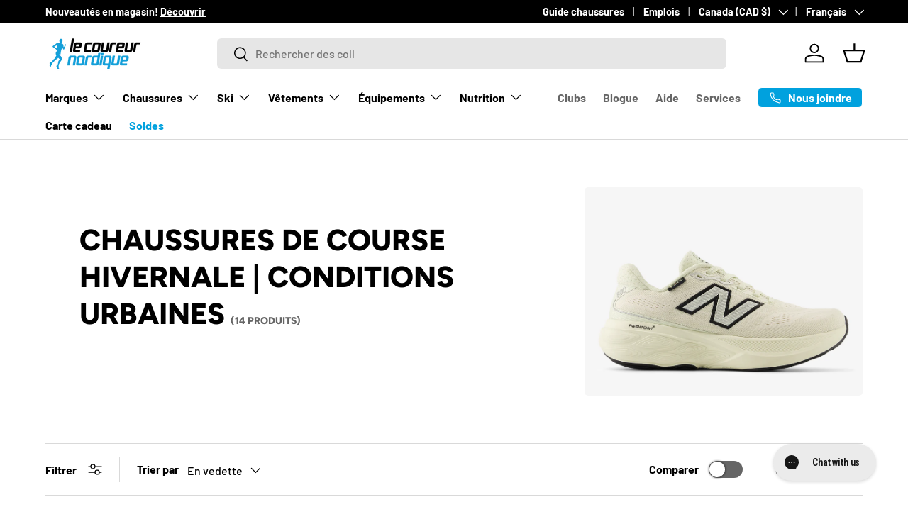

--- FILE ---
content_type: text/html; charset=utf-8
request_url: https://lecoureurnordique.ca/collections/chaussures-de-coure-hivernale-conditions-urbaines?filter.v.m.custom.taille=6.0
body_size: 47470
content:
<!doctype html>
<html class="no-js" lang="fr" dir="ltr">
<head><meta charset="utf-8">
<meta name="viewport" content="width=device-width,initial-scale=1">
<title>Chaussures de course hivernale | Conditions urbaines &ndash; Le coureur nordique</title><link rel="canonical" href="https://lecoureurnordique.ca/collections/chaussures-de-coure-hivernale-conditions-urbaines"><link rel="icon" href="//lecoureurnordique.ca/cdn/shop/files/LCN-logo-2000x2000-blanc.png?crop=center&height=48&v=1654016615&width=48" type="image/png">
  <link rel="apple-touch-icon" href="//lecoureurnordique.ca/cdn/shop/files/LCN-logo-2000x2000-blanc.png?crop=center&height=180&v=1654016615&width=180"><meta property="og:site_name" content="Le coureur nordique">
<meta property="og:url" content="https://lecoureurnordique.ca/collections/chaussures-de-coure-hivernale-conditions-urbaines">
<meta property="og:title" content="Chaussures de course hivernale | Conditions urbaines">
<meta property="og:type" content="product.group">
<meta property="og:description" content="Le spécialiste de la course à pied au Québec!"><meta property="og:image" content="http://lecoureurnordique.ca/cdn/shop/files/Logo-LCN_f7a94225-4042-4d63-a5c2-e37233ac2192.png?crop=center&height=1200&v=1731348370&width=1200">
  <meta property="og:image:secure_url" content="https://lecoureurnordique.ca/cdn/shop/files/Logo-LCN_f7a94225-4042-4d63-a5c2-e37233ac2192.png?crop=center&height=1200&v=1731348370&width=1200">
  <meta property="og:image:width" content="2000">
  <meta property="og:image:height" content="749"><meta name="twitter:card" content="summary_large_image">
<meta name="twitter:title" content="Chaussures de course hivernale | Conditions urbaines">
<meta name="twitter:description" content="Le spécialiste de la course à pied au Québec!">
<link rel="preload" href="//lecoureurnordique.ca/cdn/shop/t/63/assets/main.css?v=160821712262478566341767890272" as="style"><style data-shopify>
@font-face {
  font-family: Barlow;
  font-weight: 500;
  font-style: normal;
  font-display: swap;
  src: url("//lecoureurnordique.ca/cdn/fonts/barlow/barlow_n5.a193a1990790eba0cc5cca569d23799830e90f07.woff2") format("woff2"),
       url("//lecoureurnordique.ca/cdn/fonts/barlow/barlow_n5.ae31c82169b1dc0715609b8cc6a610b917808358.woff") format("woff");
}
@font-face {
  font-family: Barlow;
  font-weight: 700;
  font-style: normal;
  font-display: swap;
  src: url("//lecoureurnordique.ca/cdn/fonts/barlow/barlow_n7.691d1d11f150e857dcbc1c10ef03d825bc378d81.woff2") format("woff2"),
       url("//lecoureurnordique.ca/cdn/fonts/barlow/barlow_n7.4fdbb1cb7da0e2c2f88492243ffa2b4f91924840.woff") format("woff");
}
@font-face {
  font-family: Barlow;
  font-weight: 500;
  font-style: italic;
  font-display: swap;
  src: url("//lecoureurnordique.ca/cdn/fonts/barlow/barlow_i5.714d58286997b65cd479af615cfa9bb0a117a573.woff2") format("woff2"),
       url("//lecoureurnordique.ca/cdn/fonts/barlow/barlow_i5.0120f77e6447d3b5df4bbec8ad8c2d029d87fb21.woff") format("woff");
}
@font-face {
  font-family: Barlow;
  font-weight: 700;
  font-style: italic;
  font-display: swap;
  src: url("//lecoureurnordique.ca/cdn/fonts/barlow/barlow_i7.50e19d6cc2ba5146fa437a5a7443c76d5d730103.woff2") format("woff2"),
       url("//lecoureurnordique.ca/cdn/fonts/barlow/barlow_i7.47e9f98f1b094d912e6fd631cc3fe93d9f40964f.woff") format("woff");
}
@font-face {
  font-family: Figtree;
  font-weight: 800;
  font-style: normal;
  font-display: swap;
  src: url("//lecoureurnordique.ca/cdn/fonts/figtree/figtree_n8.9ff6d071825a72d8671959a058f3e57a9f1ff61f.woff2") format("woff2"),
       url("//lecoureurnordique.ca/cdn/fonts/figtree/figtree_n8.717cfbca15cfe9904984ba933599ab134f457561.woff") format("woff");
}
@font-face {
  font-family: Barlow;
  font-weight: 700;
  font-style: normal;
  font-display: swap;
  src: url("//lecoureurnordique.ca/cdn/fonts/barlow/barlow_n7.691d1d11f150e857dcbc1c10ef03d825bc378d81.woff2") format("woff2"),
       url("//lecoureurnordique.ca/cdn/fonts/barlow/barlow_n7.4fdbb1cb7da0e2c2f88492243ffa2b4f91924840.woff") format("woff");
}
:root {
      --bg-color: 255 255 255 / 1.0;
      --bg-color-og: 255 255 255 / 1.0;
      --heading-color: 0 0 0;
      --text-color: 0 0 0;
      --text-color-og: 0 0 0;
      --scrollbar-color: 0 0 0;
      --link-color: 0 0 0;
      --link-color-og: 0 0 0;
      --star-color: 255 215 55;--swatch-border-color-default: 204 204 204;
        --swatch-border-color-active: 128 128 128;
        --swatch-card-size: 24px;
        --swatch-variant-picker-size: 64px;--color-scheme-1-bg: 255 255 255 / 1.0;
      --color-scheme-1-grad: ;
      --color-scheme-1-heading: 0 0 0;
      --color-scheme-1-text: 0 0 0;
      --color-scheme-1-btn-bg: 0 161 222;
      --color-scheme-1-btn-text: 255 255 255;
      --color-scheme-1-btn-bg-hover: 52 180 229;--color-scheme-2-bg: 0 0 0 / 1.0;
      --color-scheme-2-grad: ;
      --color-scheme-2-heading: 255 255 255;
      --color-scheme-2-text: 255 255 255;
      --color-scheme-2-btn-bg: 255 255 255;
      --color-scheme-2-btn-text: 0 0 0;
      --color-scheme-2-btn-bg-hover: 225 225 225;--color-scheme-3-bg: 245 245 245 / 1.0;
      --color-scheme-3-grad: ;
      --color-scheme-3-heading: 0 0 0;
      --color-scheme-3-text: 0 0 0;
      --color-scheme-3-btn-bg: 0 0 0;
      --color-scheme-3-btn-text: 0 0 0;
      --color-scheme-3-btn-bg-hover: 8 8 8;

      --drawer-bg-color: 255 255 255 / 1.0;
      --drawer-text-color: 0 0 0;

      --panel-bg-color: 245 245 245 / 1.0;
      --panel-heading-color: 0 0 0;
      --panel-text-color: 0 0 0;

      --in-stock-text-color: 13 164 74;
      --low-stock-text-color: 255 215 55;
      --very-low-stock-text-color: 227 43 43;
      --no-stock-text-color: 7 7 7;
      --no-stock-backordered-text-color: 119 119 119;

      --error-bg-color: 252 237 238;
      --error-text-color: 180 12 28;
      --success-bg-color: 232 246 234;
      --success-text-color: 44 126 63;
      --info-bg-color: 228 237 250;
      --info-text-color: 26 102 210;

      --heading-font-family: Figtree, sans-serif;
      --heading-font-style: normal;
      --heading-font-weight: 800;
      --heading-scale-start: 2;

      --navigation-font-family: Barlow, sans-serif;
      --navigation-font-style: normal;
      --navigation-font-weight: 700;
      --heading-text-transform: uppercase;

      --subheading-text-transform: uppercase;
      --body-font-family: Barlow, sans-serif;
      --body-font-style: normal;
      --body-font-weight: 500;
      --body-font-size: 16;

      --section-gap: 48;
      --heading-gap: calc(8 * var(--space-unit));--grid-column-gap: 20px;--btn-bg-color: 0 161 222;
      --btn-bg-hover-color: 52 180 229;
      --btn-text-color: 255 255 255;
      --btn-bg-color-og: 0 161 222;
      --btn-text-color-og: 255 255 255;
      --btn-alt-bg-color: 255 255 255;
      --btn-alt-bg-alpha: 1.0;
      --btn-alt-text-color: 0 0 0;
      --btn-border-width: 1px;
      --btn-padding-y: 12px;

      
      --btn-border-radius: 6px;
      

      --btn-lg-border-radius: 50%;
      --btn-icon-border-radius: 50%;
      --input-with-btn-inner-radius: var(--btn-border-radius);
      --btn-text-transform: uppercase;

      --input-bg-color: 255 255 255 / 1.0;
      --input-text-color: 0 0 0;
      --input-border-width: 1px;
      --input-border-radius: 5px;
      --textarea-border-radius: 5px;
      --input-border-radius: 6px;
      --input-bg-color-diff-3: #f7f7f7;
      --input-bg-color-diff-6: #f0f0f0;

      --modal-border-radius: 5px;
      --modal-overlay-color: 0 0 0;
      --modal-overlay-opacity: 0.4;
      --drawer-border-radius: 5px;
      --overlay-border-radius: 5px;

      --custom-label-bg-color: 0 161 222 / 1.0;
      --custom-label-text-color: 255 255 255 / 1.0;--sale-label-bg-color: 227 43 43 / 1.0;
      --sale-label-text-color: 255 255 255 / 1.0;--sold-out-label-bg-color: 46 46 46 / 1.0;
      --sold-out-label-text-color: 255 255 255 / 1.0;--preorder-label-bg-color: 86 203 249 / 1.0;
      --preorder-label-text-color: 0 0 0 / 1.0;

      --collection-label-color: 0 126 18 / 1.0;

      --page-width: 1620px;
      --gutter-sm: 20px;
      --gutter-md: 32px;
      --gutter-lg: 64px;

      --payment-terms-bg-color: #ffffff;

      --coll-card-bg-color: #f5f5f5;
      --coll-card-border-color: #ffffff;

      --card-highlight-bg-color: #000000;
      --card-highlight-text-color: 255 255 255;
      --card-highlight-border-color: #000000;--card-bg-color: #f5f5f5;
      --card-text-color: 7 7 7;
      --card-border-color: #ffffff;--blend-bg-color: #f5f5f5;
        
          --aos-animate-duration: 1s;
        

        
          --aos-min-width: 0;
        
      

      --reading-width: 48em;
    }

    @media (max-width: 769px) {
      :root {
        --reading-width: 36em;
      }
    }
  </style><link rel="stylesheet" href="//lecoureurnordique.ca/cdn/shop/t/63/assets/main.css?v=160821712262478566341767890272">
  <script src="//lecoureurnordique.ca/cdn/shop/t/63/assets/main.js?v=102719207125010519441767890272" defer="defer"></script><link rel="preload" href="//lecoureurnordique.ca/cdn/fonts/barlow/barlow_n5.a193a1990790eba0cc5cca569d23799830e90f07.woff2" as="font" type="font/woff2" crossorigin fetchpriority="high"><link rel="preload" href="//lecoureurnordique.ca/cdn/fonts/figtree/figtree_n8.9ff6d071825a72d8671959a058f3e57a9f1ff61f.woff2" as="font" type="font/woff2" crossorigin fetchpriority="high"><link rel="stylesheet" href="//lecoureurnordique.ca/cdn/shop/t/63/assets/swatches.css?v=171866325485793751061767890315" media="print" onload="this.media='all'">
    <noscript><link rel="stylesheet" href="//lecoureurnordique.ca/cdn/shop/t/63/assets/swatches.css?v=171866325485793751061767890315"></noscript><script>window.performance && window.performance.mark && window.performance.mark('shopify.content_for_header.start');</script><meta name="google-site-verification" content="xmiFFSsjH4DwM8J2XF2Ji8lAYJGdV3VayrpTfpeJGt4">
<meta id="shopify-digital-wallet" name="shopify-digital-wallet" content="/9276915759/digital_wallets/dialog">
<meta name="shopify-checkout-api-token" content="74d7bd28ede6f903b6df0409d2fe2816">
<link rel="alternate" type="application/atom+xml" title="Feed" href="/collections/chaussures-de-coure-hivernale-conditions-urbaines.atom" />
<link rel="alternate" hreflang="x-default" href="https://lecoureurnordique.ca/collections/chaussures-de-coure-hivernale-conditions-urbaines">
<link rel="alternate" hreflang="fr" href="https://lecoureurnordique.ca/collections/chaussures-de-coure-hivernale-conditions-urbaines">
<link rel="alternate" hreflang="en" href="https://lecoureurnordique.ca/en/collections/chaussures-de-coure-hivernale-conditions-urbaines">
<link rel="alternate" type="application/json+oembed" href="https://lecoureurnordique.ca/collections/chaussures-de-coure-hivernale-conditions-urbaines.oembed">
<script async="async" src="/checkouts/internal/preloads.js?locale=fr-CA"></script>
<link rel="preconnect" href="https://shop.app" crossorigin="anonymous">
<script async="async" src="https://shop.app/checkouts/internal/preloads.js?locale=fr-CA&shop_id=9276915759" crossorigin="anonymous"></script>
<script id="apple-pay-shop-capabilities" type="application/json">{"shopId":9276915759,"countryCode":"CA","currencyCode":"CAD","merchantCapabilities":["supports3DS"],"merchantId":"gid:\/\/shopify\/Shop\/9276915759","merchantName":"Le coureur nordique","requiredBillingContactFields":["postalAddress","email","phone"],"requiredShippingContactFields":["postalAddress","email","phone"],"shippingType":"shipping","supportedNetworks":["visa","masterCard","interac"],"total":{"type":"pending","label":"Le coureur nordique","amount":"1.00"},"shopifyPaymentsEnabled":true,"supportsSubscriptions":true}</script>
<script id="shopify-features" type="application/json">{"accessToken":"74d7bd28ede6f903b6df0409d2fe2816","betas":["rich-media-storefront-analytics"],"domain":"lecoureurnordique.ca","predictiveSearch":true,"shopId":9276915759,"locale":"fr"}</script>
<script>var Shopify = Shopify || {};
Shopify.shop = "lecoureurnordique.myshopify.com";
Shopify.locale = "fr";
Shopify.currency = {"active":"CAD","rate":"1.0"};
Shopify.country = "CA";
Shopify.theme = {"name":"LCN - 2026","id":157293641987,"schema_name":"Enterprise","schema_version":"2.1.0","theme_store_id":1657,"role":"main"};
Shopify.theme.handle = "null";
Shopify.theme.style = {"id":null,"handle":null};
Shopify.cdnHost = "lecoureurnordique.ca/cdn";
Shopify.routes = Shopify.routes || {};
Shopify.routes.root = "/";</script>
<script type="module">!function(o){(o.Shopify=o.Shopify||{}).modules=!0}(window);</script>
<script>!function(o){function n(){var o=[];function n(){o.push(Array.prototype.slice.apply(arguments))}return n.q=o,n}var t=o.Shopify=o.Shopify||{};t.loadFeatures=n(),t.autoloadFeatures=n()}(window);</script>
<script>
  window.ShopifyPay = window.ShopifyPay || {};
  window.ShopifyPay.apiHost = "shop.app\/pay";
  window.ShopifyPay.redirectState = null;
</script>
<script id="shop-js-analytics" type="application/json">{"pageType":"collection"}</script>
<script defer="defer" async type="module" src="//lecoureurnordique.ca/cdn/shopifycloud/shop-js/modules/v2/client.init-shop-cart-sync_INwxTpsh.fr.esm.js"></script>
<script defer="defer" async type="module" src="//lecoureurnordique.ca/cdn/shopifycloud/shop-js/modules/v2/chunk.common_YNAa1F1g.esm.js"></script>
<script type="module">
  await import("//lecoureurnordique.ca/cdn/shopifycloud/shop-js/modules/v2/client.init-shop-cart-sync_INwxTpsh.fr.esm.js");
await import("//lecoureurnordique.ca/cdn/shopifycloud/shop-js/modules/v2/chunk.common_YNAa1F1g.esm.js");

  window.Shopify.SignInWithShop?.initShopCartSync?.({"fedCMEnabled":true,"windoidEnabled":true});

</script>
<script>
  window.Shopify = window.Shopify || {};
  if (!window.Shopify.featureAssets) window.Shopify.featureAssets = {};
  window.Shopify.featureAssets['shop-js'] = {"shop-cart-sync":["modules/v2/client.shop-cart-sync_BVs4vSl-.fr.esm.js","modules/v2/chunk.common_YNAa1F1g.esm.js"],"init-fed-cm":["modules/v2/client.init-fed-cm_CEmYoMXU.fr.esm.js","modules/v2/chunk.common_YNAa1F1g.esm.js"],"shop-button":["modules/v2/client.shop-button_BhVpOdEY.fr.esm.js","modules/v2/chunk.common_YNAa1F1g.esm.js"],"init-windoid":["modules/v2/client.init-windoid_DVncJssP.fr.esm.js","modules/v2/chunk.common_YNAa1F1g.esm.js"],"shop-cash-offers":["modules/v2/client.shop-cash-offers_CD5ChB-w.fr.esm.js","modules/v2/chunk.common_YNAa1F1g.esm.js","modules/v2/chunk.modal_DXhkN-5p.esm.js"],"shop-toast-manager":["modules/v2/client.shop-toast-manager_CMZA41xP.fr.esm.js","modules/v2/chunk.common_YNAa1F1g.esm.js"],"init-shop-email-lookup-coordinator":["modules/v2/client.init-shop-email-lookup-coordinator_Dxg3Qq63.fr.esm.js","modules/v2/chunk.common_YNAa1F1g.esm.js"],"pay-button":["modules/v2/client.pay-button_CApwTr-J.fr.esm.js","modules/v2/chunk.common_YNAa1F1g.esm.js"],"avatar":["modules/v2/client.avatar_BTnouDA3.fr.esm.js"],"init-shop-cart-sync":["modules/v2/client.init-shop-cart-sync_INwxTpsh.fr.esm.js","modules/v2/chunk.common_YNAa1F1g.esm.js"],"shop-login-button":["modules/v2/client.shop-login-button_Ctct7BR2.fr.esm.js","modules/v2/chunk.common_YNAa1F1g.esm.js","modules/v2/chunk.modal_DXhkN-5p.esm.js"],"init-customer-accounts-sign-up":["modules/v2/client.init-customer-accounts-sign-up_DTysEz83.fr.esm.js","modules/v2/client.shop-login-button_Ctct7BR2.fr.esm.js","modules/v2/chunk.common_YNAa1F1g.esm.js","modules/v2/chunk.modal_DXhkN-5p.esm.js"],"init-shop-for-new-customer-accounts":["modules/v2/client.init-shop-for-new-customer-accounts_wbmNjFX3.fr.esm.js","modules/v2/client.shop-login-button_Ctct7BR2.fr.esm.js","modules/v2/chunk.common_YNAa1F1g.esm.js","modules/v2/chunk.modal_DXhkN-5p.esm.js"],"init-customer-accounts":["modules/v2/client.init-customer-accounts_DqpN27KS.fr.esm.js","modules/v2/client.shop-login-button_Ctct7BR2.fr.esm.js","modules/v2/chunk.common_YNAa1F1g.esm.js","modules/v2/chunk.modal_DXhkN-5p.esm.js"],"shop-follow-button":["modules/v2/client.shop-follow-button_CBz8VXaE.fr.esm.js","modules/v2/chunk.common_YNAa1F1g.esm.js","modules/v2/chunk.modal_DXhkN-5p.esm.js"],"lead-capture":["modules/v2/client.lead-capture_Bo6pQGej.fr.esm.js","modules/v2/chunk.common_YNAa1F1g.esm.js","modules/v2/chunk.modal_DXhkN-5p.esm.js"],"checkout-modal":["modules/v2/client.checkout-modal_B_8gz53b.fr.esm.js","modules/v2/chunk.common_YNAa1F1g.esm.js","modules/v2/chunk.modal_DXhkN-5p.esm.js"],"shop-login":["modules/v2/client.shop-login_CTIGRVE1.fr.esm.js","modules/v2/chunk.common_YNAa1F1g.esm.js","modules/v2/chunk.modal_DXhkN-5p.esm.js"],"payment-terms":["modules/v2/client.payment-terms_BUSo56Mg.fr.esm.js","modules/v2/chunk.common_YNAa1F1g.esm.js","modules/v2/chunk.modal_DXhkN-5p.esm.js"]};
</script>
<script>(function() {
  var isLoaded = false;
  function asyncLoad() {
    if (isLoaded) return;
    isLoaded = true;
    var urls = ["https:\/\/app.kiwisizing.com\/web\/js\/dist\/kiwiSizing\/plugin\/SizingPlugin.prod.js?v=330\u0026shop=lecoureurnordique.myshopify.com","\/\/swymv3pro-01.azureedge.net\/code\/swym-shopify.js?shop=lecoureurnordique.myshopify.com","https:\/\/config.gorgias.chat\/bundle-loader\/01GYCCHZAARVEXZPZG012FH8TP?source=shopify1click\u0026shop=lecoureurnordique.myshopify.com","https:\/\/cdn.9gtb.com\/loader.js?g_cvt_id=20a1afb8-8a7e-4a36-868d-62ddcb5d09df\u0026shop=lecoureurnordique.myshopify.com"];
    for (var i = 0; i < urls.length; i++) {
      var s = document.createElement('script');
      s.type = 'text/javascript';
      s.async = true;
      s.src = urls[i];
      var x = document.getElementsByTagName('script')[0];
      x.parentNode.insertBefore(s, x);
    }
  };
  if(window.attachEvent) {
    window.attachEvent('onload', asyncLoad);
  } else {
    window.addEventListener('load', asyncLoad, false);
  }
})();</script>
<script id="__st">var __st={"a":9276915759,"offset":-18000,"reqid":"811cc843-ad6d-44ca-bd94-5e080ab01216-1768986457","pageurl":"lecoureurnordique.ca\/collections\/chaussures-de-coure-hivernale-conditions-urbaines?filter.v.m.custom.taille=6.0","u":"868bdc952613","p":"collection","rtyp":"collection","rid":408025268483};</script>
<script>window.ShopifyPaypalV4VisibilityTracking = true;</script>
<script id="captcha-bootstrap">!function(){'use strict';const t='contact',e='account',n='new_comment',o=[[t,t],['blogs',n],['comments',n],[t,'customer']],c=[[e,'customer_login'],[e,'guest_login'],[e,'recover_customer_password'],[e,'create_customer']],r=t=>t.map((([t,e])=>`form[action*='/${t}']:not([data-nocaptcha='true']) input[name='form_type'][value='${e}']`)).join(','),a=t=>()=>t?[...document.querySelectorAll(t)].map((t=>t.form)):[];function s(){const t=[...o],e=r(t);return a(e)}const i='password',u='form_key',d=['recaptcha-v3-token','g-recaptcha-response','h-captcha-response',i],f=()=>{try{return window.sessionStorage}catch{return}},m='__shopify_v',_=t=>t.elements[u];function p(t,e,n=!1){try{const o=window.sessionStorage,c=JSON.parse(o.getItem(e)),{data:r}=function(t){const{data:e,action:n}=t;return t[m]||n?{data:e,action:n}:{data:t,action:n}}(c);for(const[e,n]of Object.entries(r))t.elements[e]&&(t.elements[e].value=n);n&&o.removeItem(e)}catch(o){console.error('form repopulation failed',{error:o})}}const l='form_type',E='cptcha';function T(t){t.dataset[E]=!0}const w=window,h=w.document,L='Shopify',v='ce_forms',y='captcha';let A=!1;((t,e)=>{const n=(g='f06e6c50-85a8-45c8-87d0-21a2b65856fe',I='https://cdn.shopify.com/shopifycloud/storefront-forms-hcaptcha/ce_storefront_forms_captcha_hcaptcha.v1.5.2.iife.js',D={infoText:'Protégé par hCaptcha',privacyText:'Confidentialité',termsText:'Conditions'},(t,e,n)=>{const o=w[L][v],c=o.bindForm;if(c)return c(t,g,e,D).then(n);var r;o.q.push([[t,g,e,D],n]),r=I,A||(h.body.append(Object.assign(h.createElement('script'),{id:'captcha-provider',async:!0,src:r})),A=!0)});var g,I,D;w[L]=w[L]||{},w[L][v]=w[L][v]||{},w[L][v].q=[],w[L][y]=w[L][y]||{},w[L][y].protect=function(t,e){n(t,void 0,e),T(t)},Object.freeze(w[L][y]),function(t,e,n,w,h,L){const[v,y,A,g]=function(t,e,n){const i=e?o:[],u=t?c:[],d=[...i,...u],f=r(d),m=r(i),_=r(d.filter((([t,e])=>n.includes(e))));return[a(f),a(m),a(_),s()]}(w,h,L),I=t=>{const e=t.target;return e instanceof HTMLFormElement?e:e&&e.form},D=t=>v().includes(t);t.addEventListener('submit',(t=>{const e=I(t);if(!e)return;const n=D(e)&&!e.dataset.hcaptchaBound&&!e.dataset.recaptchaBound,o=_(e),c=g().includes(e)&&(!o||!o.value);(n||c)&&t.preventDefault(),c&&!n&&(function(t){try{if(!f())return;!function(t){const e=f();if(!e)return;const n=_(t);if(!n)return;const o=n.value;o&&e.removeItem(o)}(t);const e=Array.from(Array(32),(()=>Math.random().toString(36)[2])).join('');!function(t,e){_(t)||t.append(Object.assign(document.createElement('input'),{type:'hidden',name:u})),t.elements[u].value=e}(t,e),function(t,e){const n=f();if(!n)return;const o=[...t.querySelectorAll(`input[type='${i}']`)].map((({name:t})=>t)),c=[...d,...o],r={};for(const[a,s]of new FormData(t).entries())c.includes(a)||(r[a]=s);n.setItem(e,JSON.stringify({[m]:1,action:t.action,data:r}))}(t,e)}catch(e){console.error('failed to persist form',e)}}(e),e.submit())}));const S=(t,e)=>{t&&!t.dataset[E]&&(n(t,e.some((e=>e===t))),T(t))};for(const o of['focusin','change'])t.addEventListener(o,(t=>{const e=I(t);D(e)&&S(e,y())}));const B=e.get('form_key'),M=e.get(l),P=B&&M;t.addEventListener('DOMContentLoaded',(()=>{const t=y();if(P)for(const e of t)e.elements[l].value===M&&p(e,B);[...new Set([...A(),...v().filter((t=>'true'===t.dataset.shopifyCaptcha))])].forEach((e=>S(e,t)))}))}(h,new URLSearchParams(w.location.search),n,t,e,['guest_login'])})(!0,!0)}();</script>
<script integrity="sha256-4kQ18oKyAcykRKYeNunJcIwy7WH5gtpwJnB7kiuLZ1E=" data-source-attribution="shopify.loadfeatures" defer="defer" src="//lecoureurnordique.ca/cdn/shopifycloud/storefront/assets/storefront/load_feature-a0a9edcb.js" crossorigin="anonymous"></script>
<script crossorigin="anonymous" defer="defer" src="//lecoureurnordique.ca/cdn/shopifycloud/storefront/assets/shopify_pay/storefront-65b4c6d7.js?v=20250812"></script>
<script data-source-attribution="shopify.dynamic_checkout.dynamic.init">var Shopify=Shopify||{};Shopify.PaymentButton=Shopify.PaymentButton||{isStorefrontPortableWallets:!0,init:function(){window.Shopify.PaymentButton.init=function(){};var t=document.createElement("script");t.src="https://lecoureurnordique.ca/cdn/shopifycloud/portable-wallets/latest/portable-wallets.fr.js",t.type="module",document.head.appendChild(t)}};
</script>
<script data-source-attribution="shopify.dynamic_checkout.buyer_consent">
  function portableWalletsHideBuyerConsent(e){var t=document.getElementById("shopify-buyer-consent"),n=document.getElementById("shopify-subscription-policy-button");t&&n&&(t.classList.add("hidden"),t.setAttribute("aria-hidden","true"),n.removeEventListener("click",e))}function portableWalletsShowBuyerConsent(e){var t=document.getElementById("shopify-buyer-consent"),n=document.getElementById("shopify-subscription-policy-button");t&&n&&(t.classList.remove("hidden"),t.removeAttribute("aria-hidden"),n.addEventListener("click",e))}window.Shopify?.PaymentButton&&(window.Shopify.PaymentButton.hideBuyerConsent=portableWalletsHideBuyerConsent,window.Shopify.PaymentButton.showBuyerConsent=portableWalletsShowBuyerConsent);
</script>
<script data-source-attribution="shopify.dynamic_checkout.cart.bootstrap">document.addEventListener("DOMContentLoaded",(function(){function t(){return document.querySelector("shopify-accelerated-checkout-cart, shopify-accelerated-checkout")}if(t())Shopify.PaymentButton.init();else{new MutationObserver((function(e,n){t()&&(Shopify.PaymentButton.init(),n.disconnect())})).observe(document.body,{childList:!0,subtree:!0})}}));
</script>
<link id="shopify-accelerated-checkout-styles" rel="stylesheet" media="screen" href="https://lecoureurnordique.ca/cdn/shopifycloud/portable-wallets/latest/accelerated-checkout-backwards-compat.css" crossorigin="anonymous">
<style id="shopify-accelerated-checkout-cart">
        #shopify-buyer-consent {
  margin-top: 1em;
  display: inline-block;
  width: 100%;
}

#shopify-buyer-consent.hidden {
  display: none;
}

#shopify-subscription-policy-button {
  background: none;
  border: none;
  padding: 0;
  text-decoration: underline;
  font-size: inherit;
  cursor: pointer;
}

#shopify-subscription-policy-button::before {
  box-shadow: none;
}

      </style>
<script id="sections-script" data-sections="header,footer" defer="defer" src="//lecoureurnordique.ca/cdn/shop/t/63/compiled_assets/scripts.js?v=33389"></script>
<script>window.performance && window.performance.mark && window.performance.mark('shopify.content_for_header.end');</script>

    <script src="//lecoureurnordique.ca/cdn/shop/t/63/assets/animate-on-scroll.js?v=15249566486942820451767890272" defer="defer"></script>
    <link rel="stylesheet" href="//lecoureurnordique.ca/cdn/shop/t/63/assets/animate-on-scroll.css?v=116194678796051782541767890272">
  

  <script>document.documentElement.className = document.documentElement.className.replace('no-js', 'js');</script><!-- CC Custom Head Start --><!-- CC Custom Head End --><!-- BEGIN app block: shopify://apps/yotpo-product-reviews/blocks/settings/eb7dfd7d-db44-4334-bc49-c893b51b36cf -->


  <script type="text/javascript" src="https://cdn-widgetsrepository.yotpo.com/v1/loader/3VaskCawepavx0ljJSZdQa4goZHBXdCDKiOFMNeH?languageCode=fr" async></script>



  
<!-- END app block --><!-- BEGIN app block: shopify://apps/gorgias-live-chat-helpdesk/blocks/gorgias/a66db725-7b96-4e3f-916e-6c8e6f87aaaa -->
<script defer data-gorgias-loader-chat src="https://config.gorgias.chat/bundle-loader/shopify/lecoureurnordique.myshopify.com"></script>


<script defer data-gorgias-loader-convert  src="https://content.9gtb.com/loader.js"></script>


<script defer data-gorgias-loader-mailto-replace  src="https://config.gorgias.help/api/contact-forms/replace-mailto-script.js?shopName=lecoureurnordique"></script>


<!-- END app block --><script src="https://cdn.shopify.com/extensions/019b8d54-2388-79d8-becc-d32a3afe2c7a/omnisend-50/assets/omnisend-in-shop.js" type="text/javascript" defer="defer"></script>
<link href="https://monorail-edge.shopifysvc.com" rel="dns-prefetch">
<script>(function(){if ("sendBeacon" in navigator && "performance" in window) {try {var session_token_from_headers = performance.getEntriesByType('navigation')[0].serverTiming.find(x => x.name == '_s').description;} catch {var session_token_from_headers = undefined;}var session_cookie_matches = document.cookie.match(/_shopify_s=([^;]*)/);var session_token_from_cookie = session_cookie_matches && session_cookie_matches.length === 2 ? session_cookie_matches[1] : "";var session_token = session_token_from_headers || session_token_from_cookie || "";function handle_abandonment_event(e) {var entries = performance.getEntries().filter(function(entry) {return /monorail-edge.shopifysvc.com/.test(entry.name);});if (!window.abandonment_tracked && entries.length === 0) {window.abandonment_tracked = true;var currentMs = Date.now();var navigation_start = performance.timing.navigationStart;var payload = {shop_id: 9276915759,url: window.location.href,navigation_start,duration: currentMs - navigation_start,session_token,page_type: "collection"};window.navigator.sendBeacon("https://monorail-edge.shopifysvc.com/v1/produce", JSON.stringify({schema_id: "online_store_buyer_site_abandonment/1.1",payload: payload,metadata: {event_created_at_ms: currentMs,event_sent_at_ms: currentMs}}));}}window.addEventListener('pagehide', handle_abandonment_event);}}());</script>
<script id="web-pixels-manager-setup">(function e(e,d,r,n,o){if(void 0===o&&(o={}),!Boolean(null===(a=null===(i=window.Shopify)||void 0===i?void 0:i.analytics)||void 0===a?void 0:a.replayQueue)){var i,a;window.Shopify=window.Shopify||{};var t=window.Shopify;t.analytics=t.analytics||{};var s=t.analytics;s.replayQueue=[],s.publish=function(e,d,r){return s.replayQueue.push([e,d,r]),!0};try{self.performance.mark("wpm:start")}catch(e){}var l=function(){var e={modern:/Edge?\/(1{2}[4-9]|1[2-9]\d|[2-9]\d{2}|\d{4,})\.\d+(\.\d+|)|Firefox\/(1{2}[4-9]|1[2-9]\d|[2-9]\d{2}|\d{4,})\.\d+(\.\d+|)|Chrom(ium|e)\/(9{2}|\d{3,})\.\d+(\.\d+|)|(Maci|X1{2}).+ Version\/(15\.\d+|(1[6-9]|[2-9]\d|\d{3,})\.\d+)([,.]\d+|)( \(\w+\)|)( Mobile\/\w+|) Safari\/|Chrome.+OPR\/(9{2}|\d{3,})\.\d+\.\d+|(CPU[ +]OS|iPhone[ +]OS|CPU[ +]iPhone|CPU IPhone OS|CPU iPad OS)[ +]+(15[._]\d+|(1[6-9]|[2-9]\d|\d{3,})[._]\d+)([._]\d+|)|Android:?[ /-](13[3-9]|1[4-9]\d|[2-9]\d{2}|\d{4,})(\.\d+|)(\.\d+|)|Android.+Firefox\/(13[5-9]|1[4-9]\d|[2-9]\d{2}|\d{4,})\.\d+(\.\d+|)|Android.+Chrom(ium|e)\/(13[3-9]|1[4-9]\d|[2-9]\d{2}|\d{4,})\.\d+(\.\d+|)|SamsungBrowser\/([2-9]\d|\d{3,})\.\d+/,legacy:/Edge?\/(1[6-9]|[2-9]\d|\d{3,})\.\d+(\.\d+|)|Firefox\/(5[4-9]|[6-9]\d|\d{3,})\.\d+(\.\d+|)|Chrom(ium|e)\/(5[1-9]|[6-9]\d|\d{3,})\.\d+(\.\d+|)([\d.]+$|.*Safari\/(?![\d.]+ Edge\/[\d.]+$))|(Maci|X1{2}).+ Version\/(10\.\d+|(1[1-9]|[2-9]\d|\d{3,})\.\d+)([,.]\d+|)( \(\w+\)|)( Mobile\/\w+|) Safari\/|Chrome.+OPR\/(3[89]|[4-9]\d|\d{3,})\.\d+\.\d+|(CPU[ +]OS|iPhone[ +]OS|CPU[ +]iPhone|CPU IPhone OS|CPU iPad OS)[ +]+(10[._]\d+|(1[1-9]|[2-9]\d|\d{3,})[._]\d+)([._]\d+|)|Android:?[ /-](13[3-9]|1[4-9]\d|[2-9]\d{2}|\d{4,})(\.\d+|)(\.\d+|)|Mobile Safari.+OPR\/([89]\d|\d{3,})\.\d+\.\d+|Android.+Firefox\/(13[5-9]|1[4-9]\d|[2-9]\d{2}|\d{4,})\.\d+(\.\d+|)|Android.+Chrom(ium|e)\/(13[3-9]|1[4-9]\d|[2-9]\d{2}|\d{4,})\.\d+(\.\d+|)|Android.+(UC? ?Browser|UCWEB|U3)[ /]?(15\.([5-9]|\d{2,})|(1[6-9]|[2-9]\d|\d{3,})\.\d+)\.\d+|SamsungBrowser\/(5\.\d+|([6-9]|\d{2,})\.\d+)|Android.+MQ{2}Browser\/(14(\.(9|\d{2,})|)|(1[5-9]|[2-9]\d|\d{3,})(\.\d+|))(\.\d+|)|K[Aa][Ii]OS\/(3\.\d+|([4-9]|\d{2,})\.\d+)(\.\d+|)/},d=e.modern,r=e.legacy,n=navigator.userAgent;return n.match(d)?"modern":n.match(r)?"legacy":"unknown"}(),u="modern"===l?"modern":"legacy",c=(null!=n?n:{modern:"",legacy:""})[u],f=function(e){return[e.baseUrl,"/wpm","/b",e.hashVersion,"modern"===e.buildTarget?"m":"l",".js"].join("")}({baseUrl:d,hashVersion:r,buildTarget:u}),m=function(e){var d=e.version,r=e.bundleTarget,n=e.surface,o=e.pageUrl,i=e.monorailEndpoint;return{emit:function(e){var a=e.status,t=e.errorMsg,s=(new Date).getTime(),l=JSON.stringify({metadata:{event_sent_at_ms:s},events:[{schema_id:"web_pixels_manager_load/3.1",payload:{version:d,bundle_target:r,page_url:o,status:a,surface:n,error_msg:t},metadata:{event_created_at_ms:s}}]});if(!i)return console&&console.warn&&console.warn("[Web Pixels Manager] No Monorail endpoint provided, skipping logging."),!1;try{return self.navigator.sendBeacon.bind(self.navigator)(i,l)}catch(e){}var u=new XMLHttpRequest;try{return u.open("POST",i,!0),u.setRequestHeader("Content-Type","text/plain"),u.send(l),!0}catch(e){return console&&console.warn&&console.warn("[Web Pixels Manager] Got an unhandled error while logging to Monorail."),!1}}}}({version:r,bundleTarget:l,surface:e.surface,pageUrl:self.location.href,monorailEndpoint:e.monorailEndpoint});try{o.browserTarget=l,function(e){var d=e.src,r=e.async,n=void 0===r||r,o=e.onload,i=e.onerror,a=e.sri,t=e.scriptDataAttributes,s=void 0===t?{}:t,l=document.createElement("script"),u=document.querySelector("head"),c=document.querySelector("body");if(l.async=n,l.src=d,a&&(l.integrity=a,l.crossOrigin="anonymous"),s)for(var f in s)if(Object.prototype.hasOwnProperty.call(s,f))try{l.dataset[f]=s[f]}catch(e){}if(o&&l.addEventListener("load",o),i&&l.addEventListener("error",i),u)u.appendChild(l);else{if(!c)throw new Error("Did not find a head or body element to append the script");c.appendChild(l)}}({src:f,async:!0,onload:function(){if(!function(){var e,d;return Boolean(null===(d=null===(e=window.Shopify)||void 0===e?void 0:e.analytics)||void 0===d?void 0:d.initialized)}()){var d=window.webPixelsManager.init(e)||void 0;if(d){var r=window.Shopify.analytics;r.replayQueue.forEach((function(e){var r=e[0],n=e[1],o=e[2];d.publishCustomEvent(r,n,o)})),r.replayQueue=[],r.publish=d.publishCustomEvent,r.visitor=d.visitor,r.initialized=!0}}},onerror:function(){return m.emit({status:"failed",errorMsg:"".concat(f," has failed to load")})},sri:function(e){var d=/^sha384-[A-Za-z0-9+/=]+$/;return"string"==typeof e&&d.test(e)}(c)?c:"",scriptDataAttributes:o}),m.emit({status:"loading"})}catch(e){m.emit({status:"failed",errorMsg:(null==e?void 0:e.message)||"Unknown error"})}}})({shopId: 9276915759,storefrontBaseUrl: "https://lecoureurnordique.ca",extensionsBaseUrl: "https://extensions.shopifycdn.com/cdn/shopifycloud/web-pixels-manager",monorailEndpoint: "https://monorail-edge.shopifysvc.com/unstable/produce_batch",surface: "storefront-renderer",enabledBetaFlags: ["2dca8a86"],webPixelsConfigList: [{"id":"1617527043","configuration":"{\"config\":\"{\\\"google_tag_ids\\\":[\\\"AW-380763270\\\",\\\"GT-KDDHBTFQ\\\"],\\\"target_country\\\":\\\"CA\\\",\\\"gtag_events\\\":[{\\\"type\\\":\\\"begin_checkout\\\",\\\"action_label\\\":\\\"AW-380763270\\\/HOdPCOOnyb8bEIb5x7UB\\\"},{\\\"type\\\":\\\"search\\\",\\\"action_label\\\":\\\"AW-380763270\\\/HpVeCN2UzL8bEIb5x7UB\\\"},{\\\"type\\\":\\\"view_item\\\",\\\"action_label\\\":[\\\"AW-380763270\\\/HyHgCNqUzL8bEIb5x7UB\\\",\\\"MC-JRQ3N8RST1\\\"]},{\\\"type\\\":\\\"purchase\\\",\\\"action_label\\\":[\\\"AW-380763270\\\/kxaqCOCnyb8bEIb5x7UB\\\",\\\"MC-JRQ3N8RST1\\\"]},{\\\"type\\\":\\\"page_view\\\",\\\"action_label\\\":[\\\"AW-380763270\\\/69GBCN-TzL8bEIb5x7UB\\\",\\\"MC-JRQ3N8RST1\\\"]},{\\\"type\\\":\\\"add_payment_info\\\",\\\"action_label\\\":\\\"AW-380763270\\\/uHR0COCUzL8bEIb5x7UB\\\"},{\\\"type\\\":\\\"add_to_cart\\\",\\\"action_label\\\":\\\"AW-380763270\\\/ktUFCOanyb8bEIb5x7UB\\\"}],\\\"enable_monitoring_mode\\\":false}\"}","eventPayloadVersion":"v1","runtimeContext":"OPEN","scriptVersion":"b2a88bafab3e21179ed38636efcd8a93","type":"APP","apiClientId":1780363,"privacyPurposes":[],"dataSharingAdjustments":{"protectedCustomerApprovalScopes":["read_customer_address","read_customer_email","read_customer_name","read_customer_personal_data","read_customer_phone"]}},{"id":"1313898755","configuration":"{\"yotpoStoreId\":\"3VaskCawepavx0ljJSZdQa4goZHBXdCDKiOFMNeH\"}","eventPayloadVersion":"v1","runtimeContext":"STRICT","scriptVersion":"8bb37a256888599d9a3d57f0551d3859","type":"APP","apiClientId":70132,"privacyPurposes":["ANALYTICS","MARKETING","SALE_OF_DATA"],"dataSharingAdjustments":{"protectedCustomerApprovalScopes":["read_customer_address","read_customer_email","read_customer_name","read_customer_personal_data","read_customer_phone"]}},{"id":"560562435","configuration":"{\"swymApiEndpoint\":\"https:\/\/swymstore-v3pro-01.swymrelay.com\",\"swymTier\":\"v3pro-01\"}","eventPayloadVersion":"v1","runtimeContext":"STRICT","scriptVersion":"5b6f6917e306bc7f24523662663331c0","type":"APP","apiClientId":1350849,"privacyPurposes":["ANALYTICS","MARKETING","PREFERENCES"],"dataSharingAdjustments":{"protectedCustomerApprovalScopes":["read_customer_email","read_customer_name","read_customer_personal_data","read_customer_phone"]}},{"id":"179994883","configuration":"{\"pixel_id\":\"498183777600045\",\"pixel_type\":\"facebook_pixel\",\"metaapp_system_user_token\":\"-\"}","eventPayloadVersion":"v1","runtimeContext":"OPEN","scriptVersion":"ca16bc87fe92b6042fbaa3acc2fbdaa6","type":"APP","apiClientId":2329312,"privacyPurposes":["ANALYTICS","MARKETING","SALE_OF_DATA"],"dataSharingAdjustments":{"protectedCustomerApprovalScopes":["read_customer_address","read_customer_email","read_customer_name","read_customer_personal_data","read_customer_phone"]}},{"id":"102531331","configuration":"{\"apiURL\":\"https:\/\/api.omnisend.com\",\"appURL\":\"https:\/\/app.omnisend.com\",\"brandID\":\"6526a4c03bbe9df585eed4d4\",\"trackingURL\":\"https:\/\/wt.omnisendlink.com\"}","eventPayloadVersion":"v1","runtimeContext":"STRICT","scriptVersion":"aa9feb15e63a302383aa48b053211bbb","type":"APP","apiClientId":186001,"privacyPurposes":["ANALYTICS","MARKETING","SALE_OF_DATA"],"dataSharingAdjustments":{"protectedCustomerApprovalScopes":["read_customer_address","read_customer_email","read_customer_name","read_customer_personal_data","read_customer_phone"]}},{"id":"shopify-app-pixel","configuration":"{}","eventPayloadVersion":"v1","runtimeContext":"STRICT","scriptVersion":"0450","apiClientId":"shopify-pixel","type":"APP","privacyPurposes":["ANALYTICS","MARKETING"]},{"id":"shopify-custom-pixel","eventPayloadVersion":"v1","runtimeContext":"LAX","scriptVersion":"0450","apiClientId":"shopify-pixel","type":"CUSTOM","privacyPurposes":["ANALYTICS","MARKETING"]}],isMerchantRequest: false,initData: {"shop":{"name":"Le coureur nordique","paymentSettings":{"currencyCode":"CAD"},"myshopifyDomain":"lecoureurnordique.myshopify.com","countryCode":"CA","storefrontUrl":"https:\/\/lecoureurnordique.ca"},"customer":null,"cart":null,"checkout":null,"productVariants":[],"purchasingCompany":null},},"https://lecoureurnordique.ca/cdn","fcfee988w5aeb613cpc8e4bc33m6693e112",{"modern":"","legacy":""},{"shopId":"9276915759","storefrontBaseUrl":"https:\/\/lecoureurnordique.ca","extensionBaseUrl":"https:\/\/extensions.shopifycdn.com\/cdn\/shopifycloud\/web-pixels-manager","surface":"storefront-renderer","enabledBetaFlags":"[\"2dca8a86\"]","isMerchantRequest":"false","hashVersion":"fcfee988w5aeb613cpc8e4bc33m6693e112","publish":"custom","events":"[[\"page_viewed\",{}],[\"collection_viewed\",{\"collection\":{\"id\":\"408025268483\",\"title\":\"Chaussures de course hivernale | Conditions urbaines\",\"productVariants\":[{\"price\":{\"amount\":209.99,\"currencyCode\":\"CAD\"},\"product\":{\"title\":\"New Balance - Fresh Foam X 880 v15 GTX - Femme\",\"vendor\":\"New Balance\",\"id\":\"8998857703683\",\"untranslatedTitle\":\"New Balance - Fresh Foam X 880 v15 GTX - Femme\",\"url\":\"\/products\/new-balance-fresh-foam-x-880-v15-gore-tex%C2%AE-femme?_pos=1\u0026_fid=ef1832a8b\u0026_ss=c\u0026variant=46883532374275\",\"type\":\"Chaussures - Hiver - Surfaces déneigées\"},\"id\":\"46883532275971\",\"image\":{\"src\":\"\/\/lecoureurnordique.ca\/cdn\/shop\/files\/W880GA15-1.jpg?v=1753127850\"},\"sku\":\"210000191341\",\"title\":\"5.0 \/ W880GA15 \/ B (Régulière)\",\"untranslatedTitle\":\"5.0 \/ W880GA15 \/ B (Régulière)\"},{\"price\":{\"amount\":199.99,\"currencyCode\":\"CAD\"},\"product\":{\"title\":\"Salomon - Aero Blaze 3 GRVL GTX - Femme\",\"vendor\":\"Salomon\",\"id\":\"8995864510723\",\"untranslatedTitle\":\"Salomon - Aero Blaze 3 GRVL GTX - Femme\",\"url\":\"\/products\/salomon-aero-blaze-3-grvl-gtx-w-femme?_pos=2\u0026_fid=ef1832a8b\u0026_ss=c\u0026variant=46873926140163\",\"type\":\"Chaussures - Hiver - Surfaces déneigées\"},\"id\":\"47361999995139\",\"image\":{\"src\":\"\/\/lecoureurnordique.ca\/cdn\/shop\/files\/L47976700_0_GHO_AEROBLAZE3GRVLGTX-1.png?v=1761334304\"},\"sku\":\"210000198544\",\"title\":\"5.0 \/ Black\/Asph \/ B (Régulière)\",\"untranslatedTitle\":\"5.0 \/ Black\/Asph \/ B (Régulière)\"},{\"price\":{\"amount\":199.99,\"currencyCode\":\"CAD\"},\"product\":{\"title\":\"Brooks - Ghost 17 GTX - Femme\",\"vendor\":\"Brooks\",\"id\":\"8993449050371\",\"untranslatedTitle\":\"Brooks - Ghost 17 GTX - Femme\",\"url\":\"\/products\/brooks-ghost-17-gtx-femme-120451?_pos=3\u0026_fid=ef1832a8b\u0026_ss=c\u0026variant=46866605474051\",\"type\":\"Chaussures - Hiver - Surfaces déneigées\"},\"id\":\"46866605474051\",\"image\":{\"src\":\"\/\/lecoureurnordique.ca\/cdn\/shop\/files\/120451_020-3.jpg?v=1748345912\"},\"sku\":\"210000190044\",\"title\":\"6.0 \/ 020 \/ B (Régulière)\",\"untranslatedTitle\":\"6.0 \/ 020 \/ B (Régulière)\"},{\"price\":{\"amount\":157.49,\"currencyCode\":\"CAD\"},\"product\":{\"title\":\"Nike - Pegasus Trail 5 Gore-Tex - Femme\",\"vendor\":\"Nike\",\"id\":\"8762522534147\",\"untranslatedTitle\":\"Nike - Pegasus Trail 5 Gore-Tex - Femme\",\"url\":\"\/products\/nike-pegasus-trail-5-gore-tex-fq0912-femme?_pos=4\u0026_fid=ef1832a8b\u0026_ss=c\u0026variant=45967346663683\",\"type\":\"Chaussures - Hiver - Surfaces enneigées\"},\"id\":\"45967555100931\",\"image\":{\"src\":\"\/\/lecoureurnordique.ca\/cdn\/shop\/files\/AURORA_FQ0912-101_PHSRH000-2000.jpg?v=1727121056\"},\"sku\":\"210000179092\",\"title\":\"5.0 \/ 101 \/ B (Régulière)\",\"untranslatedTitle\":\"5.0 \/ 101 \/ B (Régulière)\"},{\"price\":{\"amount\":219.99,\"currencyCode\":\"CAD\"},\"product\":{\"title\":\"Hoka - Speedgoat 6 GTX - Femme\",\"vendor\":\"Hoka One One\",\"id\":\"8729308332291\",\"untranslatedTitle\":\"Hoka - Speedgoat 6 GTX - Femme\",\"url\":\"\/products\/hoka-w-speedgoat-6-gtx-femme-1155151?_pos=5\u0026_fid=ef1832a8b\u0026_ss=c\u0026variant=45871231140099\",\"type\":\"Chaussures - Hiver - Surfaces enneigées\"},\"id\":\"45871231074563\",\"image\":{\"src\":\"\/\/lecoureurnordique.ca\/cdn\/shop\/files\/1155151-BCKT-1.jpg?v=1750324684\"},\"sku\":\"210000172277\",\"title\":\"5.0 \/ BCKT \/ B (Régulière)\",\"untranslatedTitle\":\"5.0 \/ BCKT \/ B (Régulière)\"},{\"price\":{\"amount\":209.99,\"currencyCode\":\"CAD\"},\"product\":{\"title\":\"Saucony - Ride TR2 GTX - Femme\",\"vendor\":\"Saucony\",\"id\":\"8690296062211\",\"untranslatedTitle\":\"Saucony - Ride TR2 GTX - Femme\",\"url\":\"\/products\/saucony-ride-tr2-gtx-femme-s10953?_pos=6\u0026_fid=ef1832a8b\u0026_ss=c\u0026variant=45753162924291\",\"type\":\"Chaussures - Hiver - Surfaces enneigées\"},\"id\":\"45753162924291\",\"image\":{\"src\":\"\/\/lecoureurnordique.ca\/cdn\/shop\/files\/S10953-251-1.jpg?v=1748520803\"},\"sku\":\"210000174744\",\"title\":\"6.0 \/ 251 \/ B (Régulière)\",\"untranslatedTitle\":\"6.0 \/ 251 \/ B (Régulière)\"},{\"price\":{\"amount\":199.99,\"currencyCode\":\"CAD\"},\"product\":{\"title\":\"Hoka - Clifton 9 GTX - Femme\",\"vendor\":\"Hoka One One\",\"id\":\"7960602214659\",\"untranslatedTitle\":\"Hoka - Clifton 9 GTX - Femme\",\"url\":\"\/products\/hoka-w-clifton-9-gtx-femme-1141490?_pos=7\u0026_fid=ef1832a8b\u0026_ss=c\u0026variant=43576217338115\",\"type\":\"Chaussures - Hiver - Surfaces déneigées\"},\"id\":\"43576217207043\",\"image\":{\"src\":\"\/\/lecoureurnordique.ca\/cdn\/shop\/files\/1141490-BBLC_1.jpg?v=1757618883\"},\"sku\":\"210000143325\",\"title\":\"5.0 \/ BBLC \/ B (Régulière)\",\"untranslatedTitle\":\"5.0 \/ BBLC \/ B (Régulière)\"},{\"price\":{\"amount\":89.99,\"currencyCode\":\"CAD\"},\"product\":{\"title\":\"Mizuno - Wave Rider 25 GTX - Femme\",\"vendor\":\"Mizuno\",\"id\":\"6964928807097\",\"untranslatedTitle\":\"Mizuno - Wave Rider 25 GTX - Femme\",\"url\":\"\/products\/mizuno-wave-rider-25-gtx-femme?_pos=8\u0026_fid=ef1832a8b\u0026_ss=c\u0026variant=40990486528185\",\"type\":\"Chaussures - Hiver - Surfaces déneigées\"},\"id\":\"40990486528185\",\"image\":{\"src\":\"\/\/lecoureurnordique.ca\/cdn\/shop\/products\/mizuno-wave-rider-25-gtx-femme-le-coureur-nordique-7.jpg?v=1668770048\"},\"sku\":\"210000121838\",\"title\":\"6.0 \/ BPBP \/ B (Régulière)\",\"untranslatedTitle\":\"6.0 \/ BPBP \/ B (Régulière)\"}]}}]]"});</script><script>
  window.ShopifyAnalytics = window.ShopifyAnalytics || {};
  window.ShopifyAnalytics.meta = window.ShopifyAnalytics.meta || {};
  window.ShopifyAnalytics.meta.currency = 'CAD';
  var meta = {"products":[{"id":8998857703683,"gid":"gid:\/\/shopify\/Product\/8998857703683","vendor":"New Balance","type":"Chaussures - Hiver - Surfaces déneigées","handle":"new-balance-fresh-foam-x-880-v15-gore-tex®-femme","variants":[{"id":46883532275971,"price":20999,"name":"New Balance - Fresh Foam X 880 v15 GTX - Femme - 5.0 \/ W880GA15 \/ B (Régulière)","public_title":"5.0 \/ W880GA15 \/ B (Régulière)","sku":"210000191341"},{"id":46883532341507,"price":20999,"name":"New Balance - Fresh Foam X 880 v15 GTX - Femme - 5.5 \/ W880GA15 \/ B (Régulière)","public_title":"5.5 \/ W880GA15 \/ B (Régulière)","sku":"210000191342"},{"id":46883532374275,"price":20999,"name":"New Balance - Fresh Foam X 880 v15 GTX - Femme - 6.0 \/ W880GA15 \/ B (Régulière)","public_title":"6.0 \/ W880GA15 \/ B (Régulière)","sku":"210000191343"},{"id":46883532407043,"price":20999,"name":"New Balance - Fresh Foam X 880 v15 GTX - Femme - 6.5 \/ W880GA15 \/ B (Régulière)","public_title":"6.5 \/ W880GA15 \/ B (Régulière)","sku":"210000191344"},{"id":46883532439811,"price":20999,"name":"New Balance - Fresh Foam X 880 v15 GTX - Femme - 7.0 \/ W880GA15 \/ B (Régulière)","public_title":"7.0 \/ W880GA15 \/ B (Régulière)","sku":"210000191345"},{"id":46883532472579,"price":20999,"name":"New Balance - Fresh Foam X 880 v15 GTX - Femme - 7.5 \/ W880GA15 \/ B (Régulière)","public_title":"7.5 \/ W880GA15 \/ B (Régulière)","sku":"210000191346"},{"id":46883532538115,"price":20999,"name":"New Balance - Fresh Foam X 880 v15 GTX - Femme - 8.0 \/ W880GA15 \/ B (Régulière)","public_title":"8.0 \/ W880GA15 \/ B (Régulière)","sku":"210000191347"},{"id":46883532603651,"price":20999,"name":"New Balance - Fresh Foam X 880 v15 GTX - Femme - 8.5 \/ W880GA15 \/ B (Régulière)","public_title":"8.5 \/ W880GA15 \/ B (Régulière)","sku":"210000191348"},{"id":46883532669187,"price":20999,"name":"New Balance - Fresh Foam X 880 v15 GTX - Femme - 9.0 \/ W880GA15 \/ B (Régulière)","public_title":"9.0 \/ W880GA15 \/ B (Régulière)","sku":"210000191349"},{"id":46883532701955,"price":20999,"name":"New Balance - Fresh Foam X 880 v15 GTX - Femme - 9.5 \/ W880GA15 \/ B (Régulière)","public_title":"9.5 \/ W880GA15 \/ B (Régulière)","sku":"210000191350"},{"id":46883532734723,"price":20999,"name":"New Balance - Fresh Foam X 880 v15 GTX - Femme - 10.0 \/ W880GA15 \/ B (Régulière)","public_title":"10.0 \/ W880GA15 \/ B (Régulière)","sku":"210000191351"},{"id":46883532767491,"price":20999,"name":"New Balance - Fresh Foam X 880 v15 GTX - Femme - 10.5 \/ W880GA15 \/ B (Régulière)","public_title":"10.5 \/ W880GA15 \/ B (Régulière)","sku":"210000191352"},{"id":46883532800259,"price":20999,"name":"New Balance - Fresh Foam X 880 v15 GTX - Femme - 11.0 \/ W880GA15 \/ B (Régulière)","public_title":"11.0 \/ W880GA15 \/ B (Régulière)","sku":"210000191353"},{"id":46883532833027,"price":20999,"name":"New Balance - Fresh Foam X 880 v15 GTX - Femme - 11.5 \/ W880GA15 \/ B (Régulière)","public_title":"11.5 \/ W880GA15 \/ B (Régulière)","sku":"210000191354"},{"id":46883532898563,"price":20999,"name":"New Balance - Fresh Foam X 880 v15 GTX - Femme - 12.0 \/ W880GA15 \/ B (Régulière)","public_title":"12.0 \/ W880GA15 \/ B (Régulière)","sku":"210000191355"},{"id":46883532931331,"price":20999,"name":"New Balance - Fresh Foam X 880 v15 GTX - Femme - 13.0 \/ W880GA15 \/ B (Régulière)","public_title":"13.0 \/ W880GA15 \/ B (Régulière)","sku":"210000191356"}],"remote":false},{"id":8995864510723,"gid":"gid:\/\/shopify\/Product\/8995864510723","vendor":"Salomon","type":"Chaussures - Hiver - Surfaces déneigées","handle":"salomon-aero-blaze-3-grvl-gtx-w-femme","variants":[{"id":47361999995139,"price":19999,"name":"Salomon - Aero Blaze 3 GRVL GTX - Femme - 5.0 \/ Black\/Asph \/ B (Régulière)","public_title":"5.0 \/ Black\/Asph \/ B (Régulière)","sku":"210000198544"},{"id":47362000027907,"price":19999,"name":"Salomon - Aero Blaze 3 GRVL GTX - Femme - 5.5 \/ Black\/Asph \/ B (Régulière)","public_title":"5.5 \/ Black\/Asph \/ B (Régulière)","sku":"210000198545"},{"id":46873926140163,"price":19999,"name":"Salomon - Aero Blaze 3 GRVL GTX - Femme - 6.0 \/ Vanilla Ice \/ Astral Aura \/ Lemon \/ B (Régulière)","public_title":"6.0 \/ Vanilla Ice \/ Astral Aura \/ Lemon \/ B (Régulière)","sku":"210000190252"},{"id":47362000290051,"price":19999,"name":"Salomon - Aero Blaze 3 GRVL GTX - Femme - 6.0 \/ Black\/Asph \/ B (Régulière)","public_title":"6.0 \/ Black\/Asph \/ B (Régulière)","sku":"210000198546"},{"id":46873926304003,"price":19999,"name":"Salomon - Aero Blaze 3 GRVL GTX - Femme - 6.5 \/ Vanilla Ice \/ Astral Aura \/ Lemon \/ B (Régulière)","public_title":"6.5 \/ Vanilla Ice \/ Astral Aura \/ Lemon \/ B (Régulière)","sku":"210000190253"},{"id":47362000060675,"price":19999,"name":"Salomon - Aero Blaze 3 GRVL GTX - Femme - 6.5 \/ Black\/Asph \/ B (Régulière)","public_title":"6.5 \/ Black\/Asph \/ B (Régulière)","sku":"210000198547"},{"id":46873926336771,"price":19999,"name":"Salomon - Aero Blaze 3 GRVL GTX - Femme - 7.0 \/ Vanilla Ice \/ Astral Aura \/ Lemon \/ B (Régulière)","public_title":"7.0 \/ Vanilla Ice \/ Astral Aura \/ Lemon \/ B (Régulière)","sku":"210000190254"},{"id":47361999929603,"price":19999,"name":"Salomon - Aero Blaze 3 GRVL GTX - Femme - 7.0 \/ Black\/Asph \/ B (Régulière)","public_title":"7.0 \/ Black\/Asph \/ B (Régulière)","sku":"210000198548"},{"id":46873926402307,"price":19999,"name":"Salomon - Aero Blaze 3 GRVL GTX - Femme - 7.5 \/ Vanilla Ice \/ Astral Aura \/ Lemon \/ B (Régulière)","public_title":"7.5 \/ Vanilla Ice \/ Astral Aura \/ Lemon \/ B (Régulière)","sku":"210000190255"},{"id":47362000257283,"price":19999,"name":"Salomon - Aero Blaze 3 GRVL GTX - Femme - 7.5 \/ Black\/Asph \/ B (Régulière)","public_title":"7.5 \/ Black\/Asph \/ B (Régulière)","sku":"210000198549"},{"id":46873926435075,"price":19999,"name":"Salomon - Aero Blaze 3 GRVL GTX - Femme - 8.0 \/ Vanilla Ice \/ Astral Aura \/ Lemon \/ B (Régulière)","public_title":"8.0 \/ Vanilla Ice \/ Astral Aura \/ Lemon \/ B (Régulière)","sku":"210000190256"},{"id":47362000093443,"price":19999,"name":"Salomon - Aero Blaze 3 GRVL GTX - Femme - 8.0 \/ Black\/Asph \/ B (Régulière)","public_title":"8.0 \/ Black\/Asph \/ B (Régulière)","sku":"210000198550"},{"id":46873926533379,"price":19999,"name":"Salomon - Aero Blaze 3 GRVL GTX - Femme - 8.5 \/ Vanilla Ice \/ Astral Aura \/ Lemon \/ B (Régulière)","public_title":"8.5 \/ Vanilla Ice \/ Astral Aura \/ Lemon \/ B (Régulière)","sku":"210000190257"},{"id":47362000191747,"price":19999,"name":"Salomon - Aero Blaze 3 GRVL GTX - Femme - 8.5 \/ Black\/Asph \/ B (Régulière)","public_title":"8.5 \/ Black\/Asph \/ B (Régulière)","sku":"210000198551"},{"id":46873926566147,"price":19999,"name":"Salomon - Aero Blaze 3 GRVL GTX - Femme - 9.0 \/ Vanilla Ice \/ Astral Aura \/ Lemon \/ B (Régulière)","public_title":"9.0 \/ Vanilla Ice \/ Astral Aura \/ Lemon \/ B (Régulière)","sku":"210000190258"},{"id":47362000224515,"price":19999,"name":"Salomon - Aero Blaze 3 GRVL GTX - Femme - 9.0 \/ Black\/Asph \/ B (Régulière)","public_title":"9.0 \/ Black\/Asph \/ B (Régulière)","sku":"210000198552"},{"id":46873926631683,"price":19999,"name":"Salomon - Aero Blaze 3 GRVL GTX - Femme - 9.5 \/ Vanilla Ice \/ Astral Aura \/ Lemon \/ B (Régulière)","public_title":"9.5 \/ Vanilla Ice \/ Astral Aura \/ Lemon \/ B (Régulière)","sku":"210000190259"},{"id":47361999962371,"price":19999,"name":"Salomon - Aero Blaze 3 GRVL GTX - Femme - 9.5 \/ Black\/Asph \/ B (Régulière)","public_title":"9.5 \/ Black\/Asph \/ B (Régulière)","sku":"210000198553"},{"id":47362000879875,"price":19999,"name":"Salomon - Aero Blaze 3 GRVL GTX - Femme - 10.0 \/ Black\/Asph \/ B (Régulière)","public_title":"10.0 \/ Black\/Asph \/ B (Régulière)","sku":"210000198554"}],"remote":false},{"id":8993449050371,"gid":"gid:\/\/shopify\/Product\/8993449050371","vendor":"Brooks","type":"Chaussures - Hiver - Surfaces déneigées","handle":"brooks-ghost-17-gtx-femme-120451","variants":[{"id":46866605474051,"price":19999,"name":"Brooks - Ghost 17 GTX - Femme - 6.0 \/ 020 \/ B (Régulière)","public_title":"6.0 \/ 020 \/ B (Régulière)","sku":"210000190044"},{"id":46866605539587,"price":19999,"name":"Brooks - Ghost 17 GTX - Femme - 6.5 \/ 020 \/ B (Régulière)","public_title":"6.5 \/ 020 \/ B (Régulière)","sku":"210000190045"},{"id":46866605572355,"price":19999,"name":"Brooks - Ghost 17 GTX - Femme - 7.0 \/ 020 \/ B (Régulière)","public_title":"7.0 \/ 020 \/ B (Régulière)","sku":"210000190046"},{"id":46866605605123,"price":19999,"name":"Brooks - Ghost 17 GTX - Femme - 7.5 \/ 020 \/ B (Régulière)","public_title":"7.5 \/ 020 \/ B (Régulière)","sku":"210000190047"},{"id":46866605637891,"price":19999,"name":"Brooks - Ghost 17 GTX - Femme - 8.0 \/ 020 \/ B (Régulière)","public_title":"8.0 \/ 020 \/ B (Régulière)","sku":"210000190048"},{"id":46866605670659,"price":19999,"name":"Brooks - Ghost 17 GTX - Femme - 8.5 \/ 020 \/ B (Régulière)","public_title":"8.5 \/ 020 \/ B (Régulière)","sku":"210000190049"},{"id":46866605703427,"price":19999,"name":"Brooks - Ghost 17 GTX - Femme - 9.0 \/ 020 \/ B (Régulière)","public_title":"9.0 \/ 020 \/ B (Régulière)","sku":"210000190050"},{"id":46866605736195,"price":19999,"name":"Brooks - Ghost 17 GTX - Femme - 9.5 \/ 020 \/ B (Régulière)","public_title":"9.5 \/ 020 \/ B (Régulière)","sku":"210000190051"},{"id":46866605768963,"price":19999,"name":"Brooks - Ghost 17 GTX - Femme - 7.0 \/ 138 \/ B (Régulière)","public_title":"7.0 \/ 138 \/ B (Régulière)","sku":"210000190052"},{"id":46866605801731,"price":19999,"name":"Brooks - Ghost 17 GTX - Femme - 7.5 \/ 138 \/ B (Régulière)","public_title":"7.5 \/ 138 \/ B (Régulière)","sku":"210000190053"},{"id":46866605834499,"price":19999,"name":"Brooks - Ghost 17 GTX - Femme - 8.0 \/ 138 \/ B (Régulière)","public_title":"8.0 \/ 138 \/ B (Régulière)","sku":"210000190054"},{"id":46866605867267,"price":19999,"name":"Brooks - Ghost 17 GTX - Femme - 8.5 \/ 138 \/ B (Régulière)","public_title":"8.5 \/ 138 \/ B (Régulière)","sku":"210000190055"},{"id":46866605900035,"price":19999,"name":"Brooks - Ghost 17 GTX - Femme - 9.0 \/ 138 \/ B (Régulière)","public_title":"9.0 \/ 138 \/ B (Régulière)","sku":"210000190056"},{"id":46866605932803,"price":19999,"name":"Brooks - Ghost 17 GTX - Femme - 9.5 \/ 138 \/ B (Régulière)","public_title":"9.5 \/ 138 \/ B (Régulière)","sku":"210000190057"}],"remote":false},{"id":8762522534147,"gid":"gid:\/\/shopify\/Product\/8762522534147","vendor":"Nike","type":"Chaussures - Hiver - Surfaces enneigées","handle":"nike-pegasus-trail-5-gore-tex-fq0912-femme","variants":[{"id":45967555100931,"price":15749,"name":"Nike - Pegasus Trail 5 Gore-Tex - Femme - 5.0 \/ 101 \/ B (Régulière)","public_title":"5.0 \/ 101 \/ B (Régulière)","sku":"210000179092"},{"id":45967346630915,"price":15749,"name":"Nike - Pegasus Trail 5 Gore-Tex - Femme - 5.5 \/ 004 \/ B (Régulière)","public_title":"5.5 \/ 004 \/ B (Régulière)","sku":"210000171096"},{"id":45967346925827,"price":15749,"name":"Nike - Pegasus Trail 5 Gore-Tex - Femme - 5.5 \/ 400 \/ B (Régulière)","public_title":"5.5 \/ 400 \/ B (Régulière)","sku":"210000171105"},{"id":45967555133699,"price":15749,"name":"Nike - Pegasus Trail 5 Gore-Tex - Femme - 5.5 \/ 101 \/ B (Régulière)","public_title":"5.5 \/ 101 \/ B (Régulière)","sku":"210000179093"},{"id":45967560278275,"price":15749,"name":"Nike - Pegasus Trail 5 Gore-Tex - Femme - 5.5 \/ 600 \/ B (Régulière)","public_title":"5.5 \/ 600 \/ B (Régulière)","sku":"210000179096"},{"id":45967346663683,"price":15749,"name":"Nike - Pegasus Trail 5 Gore-Tex - Femme - 6.0 \/ 004 \/ B (Régulière)","public_title":"6.0 \/ 004 \/ B (Régulière)","sku":"210000171097"},{"id":45967347482883,"price":15749,"name":"Nike - Pegasus Trail 5 Gore-Tex - Femme - 6.0 \/ 400 \/ B (Régulière)","public_title":"6.0 \/ 400 \/ B (Régulière)","sku":"210000171166"},{"id":45967347581187,"price":15749,"name":"Nike - Pegasus Trail 5 Gore-Tex - Femme - 6.0 \/ 601 \/ B (Régulière)","public_title":"6.0 \/ 601 \/ B (Régulière)","sku":"210000171169"},{"id":45967347646723,"price":15749,"name":"Nike - Pegasus Trail 5 Gore-Tex - Femme - 6.0 \/ 001 \/ B (Régulière)","public_title":"6.0 \/ 001 \/ B (Régulière)","sku":"210000178973"},{"id":45967348039939,"price":15749,"name":"Nike - Pegasus Trail 5 Gore-Tex - Femme - 6.0 \/ 600 \/ B (Régulière)","public_title":"6.0 \/ 600 \/ B (Régulière)","sku":"210000178985"},{"id":45967346696451,"price":15749,"name":"Nike - Pegasus Trail 5 Gore-Tex - Femme - 6.5 \/ 004 \/ B (Régulière)","public_title":"6.5 \/ 004 \/ B (Régulière)","sku":"210000171098"},{"id":45967346958595,"price":15749,"name":"Nike - Pegasus Trail 5 Gore-Tex - Femme - 6.5 \/ 400 \/ B (Régulière)","public_title":"6.5 \/ 400 \/ B (Régulière)","sku":"210000171106"},{"id":45967347220739,"price":15749,"name":"Nike - Pegasus Trail 5 Gore-Tex - Femme - 6.5 \/ 601 \/ B (Régulière)","public_title":"6.5 \/ 601 \/ B (Régulière)","sku":"210000171114"},{"id":45967347679491,"price":15749,"name":"Nike - Pegasus Trail 5 Gore-Tex - Femme - 6.5 \/ 001 \/ B (Régulière)","public_title":"6.5 \/ 001 \/ B (Régulière)","sku":"210000178974"},{"id":45967555166467,"price":15749,"name":"Nike - Pegasus Trail 5 Gore-Tex - Femme - 6.5 \/ 101 \/ B (Régulière)","public_title":"6.5 \/ 101 \/ B (Régulière)","sku":"210000179094"},{"id":45967348072707,"price":15749,"name":"Nike - Pegasus Trail 5 Gore-Tex - Femme - 6.5 \/ 600 \/ B (Régulière)","public_title":"6.5 \/ 600 \/ B (Régulière)","sku":"210000178986"},{"id":45967346729219,"price":15749,"name":"Nike - Pegasus Trail 5 Gore-Tex - Femme - 7.0 \/ 004 \/ B (Régulière)","public_title":"7.0 \/ 004 \/ B (Régulière)","sku":"210000171099"},{"id":45967346991363,"price":15749,"name":"Nike - Pegasus Trail 5 Gore-Tex - Femme - 7.0 \/ 400 \/ B (Régulière)","public_title":"7.0 \/ 400 \/ B (Régulière)","sku":"210000171107"},{"id":45967347253507,"price":15749,"name":"Nike - Pegasus Trail 5 Gore-Tex - Femme - 7.0 \/ 601 \/ B (Régulière)","public_title":"7.0 \/ 601 \/ B (Régulière)","sku":"210000171115"},{"id":45967347712259,"price":15749,"name":"Nike - Pegasus Trail 5 Gore-Tex - Femme - 7.0 \/ 001 \/ B (Régulière)","public_title":"7.0 \/ 001 \/ B (Régulière)","sku":"210000178975"},{"id":45967347876099,"price":15749,"name":"Nike - Pegasus Trail 5 Gore-Tex - Femme - 7.0 \/ 101 \/ B (Régulière)","public_title":"7.0 \/ 101 \/ B (Régulière)","sku":"210000178980"},{"id":45967348105475,"price":15749,"name":"Nike - Pegasus Trail 5 Gore-Tex - Femme - 7.0 \/ 600 \/ B (Régulière)","public_title":"7.0 \/ 600 \/ B (Régulière)","sku":"210000178987"},{"id":45967346761987,"price":15749,"name":"Nike - Pegasus Trail 5 Gore-Tex - Femme - 7.5 \/ 004 \/ B (Régulière)","public_title":"7.5 \/ 004 \/ B (Régulière)","sku":"210000171100"},{"id":45967347024131,"price":15749,"name":"Nike - Pegasus Trail 5 Gore-Tex - Femme - 7.5 \/ 400 \/ B (Régulière)","public_title":"7.5 \/ 400 \/ B (Régulière)","sku":"210000171108"},{"id":45967347286275,"price":15749,"name":"Nike - Pegasus Trail 5 Gore-Tex - Femme - 7.5 \/ 601 \/ B (Régulière)","public_title":"7.5 \/ 601 \/ B (Régulière)","sku":"210000171116"},{"id":45967347745027,"price":15749,"name":"Nike - Pegasus Trail 5 Gore-Tex - Femme - 7.5 \/ 001 \/ B (Régulière)","public_title":"7.5 \/ 001 \/ B (Régulière)","sku":"210000178976"},{"id":45967347908867,"price":15749,"name":"Nike - Pegasus Trail 5 Gore-Tex - Femme - 7.5 \/ 101 \/ B (Régulière)","public_title":"7.5 \/ 101 \/ B (Régulière)","sku":"210000178981"},{"id":45967348138243,"price":15749,"name":"Nike - Pegasus Trail 5 Gore-Tex - Femme - 7.5 \/ 600 \/ B (Régulière)","public_title":"7.5 \/ 600 \/ B (Régulière)","sku":"210000178988"},{"id":45967346794755,"price":15749,"name":"Nike - Pegasus Trail 5 Gore-Tex - Femme - 8.0 \/ 004 \/ B (Régulière)","public_title":"8.0 \/ 004 \/ B (Régulière)","sku":"210000171101"},{"id":45967347056899,"price":15749,"name":"Nike - Pegasus Trail 5 Gore-Tex - Femme - 8.0 \/ 400 \/ B (Régulière)","public_title":"8.0 \/ 400 \/ B (Régulière)","sku":"210000171109"},{"id":45967347319043,"price":15749,"name":"Nike - Pegasus Trail 5 Gore-Tex - Femme - 8.0 \/ 601 \/ B (Régulière)","public_title":"8.0 \/ 601 \/ B (Régulière)","sku":"210000171117"},{"id":45967347843331,"price":15749,"name":"Nike - Pegasus Trail 5 Gore-Tex - Femme - 8.0 \/ 001 \/ B (Régulière)","public_title":"8.0 \/ 001 \/ B (Régulière)","sku":"210000178979"},{"id":45967347941635,"price":15749,"name":"Nike - Pegasus Trail 5 Gore-Tex - Femme - 8.0 \/ 101 \/ B (Régulière)","public_title":"8.0 \/ 101 \/ B (Régulière)","sku":"210000178982"},{"id":45967348171011,"price":15749,"name":"Nike - Pegasus Trail 5 Gore-Tex - Femme - 8.0 \/ 600 \/ B (Régulière)","public_title":"8.0 \/ 600 \/ B (Régulière)","sku":"210000178989"},{"id":45967346827523,"price":15749,"name":"Nike - Pegasus Trail 5 Gore-Tex - Femme - 8.5 \/ 004 \/ B (Régulière)","public_title":"8.5 \/ 004 \/ B (Régulière)","sku":"210000171102"},{"id":45967347089667,"price":15749,"name":"Nike - Pegasus Trail 5 Gore-Tex - Femme - 8.5 \/ 400 \/ B (Régulière)","public_title":"8.5 \/ 400 \/ B (Régulière)","sku":"210000171110"},{"id":45967347351811,"price":15749,"name":"Nike - Pegasus Trail 5 Gore-Tex - Femme - 8.5 \/ 601 \/ B (Régulière)","public_title":"8.5 \/ 601 \/ B (Régulière)","sku":"210000171118"},{"id":45967347810563,"price":15749,"name":"Nike - Pegasus Trail 5 Gore-Tex - Femme - 8.5 \/ 001 \/ B (Régulière)","public_title":"8.5 \/ 001 \/ B (Régulière)","sku":"210000178978"},{"id":45967347974403,"price":15749,"name":"Nike - Pegasus Trail 5 Gore-Tex - Femme - 8.5 \/ 101 \/ B (Régulière)","public_title":"8.5 \/ 101 \/ B (Régulière)","sku":"210000178983"},{"id":45967348203779,"price":15749,"name":"Nike - Pegasus Trail 5 Gore-Tex - Femme - 8.5 \/ 600 \/ B (Régulière)","public_title":"8.5 \/ 600 \/ B (Régulière)","sku":"210000178990"},{"id":45967346860291,"price":15749,"name":"Nike - Pegasus Trail 5 Gore-Tex - Femme - 9.0 \/ 004 \/ B (Régulière)","public_title":"9.0 \/ 004 \/ B (Régulière)","sku":"210000171103"},{"id":45967347122435,"price":15749,"name":"Nike - Pegasus Trail 5 Gore-Tex - Femme - 9.0 \/ 400 \/ B (Régulière)","public_title":"9.0 \/ 400 \/ B (Régulière)","sku":"210000171111"},{"id":45967347384579,"price":15749,"name":"Nike - Pegasus Trail 5 Gore-Tex - Femme - 9.0 \/ 601 \/ B (Régulière)","public_title":"9.0 \/ 601 \/ B (Régulière)","sku":"210000171119"},{"id":45967347777795,"price":15749,"name":"Nike - Pegasus Trail 5 Gore-Tex - Femme - 9.0 \/ 001 \/ B (Régulière)","public_title":"9.0 \/ 001 \/ B (Régulière)","sku":"210000178977"},{"id":45967348007171,"price":15749,"name":"Nike - Pegasus Trail 5 Gore-Tex - Femme - 9.0 \/ 101 \/ B (Régulière)","public_title":"9.0 \/ 101 \/ B (Régulière)","sku":"210000178984"},{"id":45967348236547,"price":15749,"name":"Nike - Pegasus Trail 5 Gore-Tex - Femme - 9.0 \/ 600 \/ B (Régulière)","public_title":"9.0 \/ 600 \/ B (Régulière)","sku":"210000178991"},{"id":45967346893059,"price":15749,"name":"Nike - Pegasus Trail 5 Gore-Tex - Femme - 9.5 \/ 004 \/ B (Régulière)","public_title":"9.5 \/ 004 \/ B (Régulière)","sku":"210000171104"},{"id":45967347155203,"price":15749,"name":"Nike - Pegasus Trail 5 Gore-Tex - Femme - 9.5 \/ 400 \/ B (Régulière)","public_title":"9.5 \/ 400 \/ B (Régulière)","sku":"210000171112"},{"id":45967347613955,"price":15749,"name":"Nike - Pegasus Trail 5 Gore-Tex - Femme - 9.5 \/ 601 \/ B (Régulière)","public_title":"9.5 \/ 601 \/ B (Régulière)","sku":"210000171170"},{"id":45967348269315,"price":15749,"name":"Nike - Pegasus Trail 5 Gore-Tex - Femme - 9.5 \/ 600 \/ B (Régulière)","public_title":"9.5 \/ 600 \/ B (Régulière)","sku":"210000178992"},{"id":45967347417347,"price":15749,"name":"Nike - Pegasus Trail 5 Gore-Tex - Femme - 10.0 \/ 004 \/ B (Régulière)","public_title":"10.0 \/ 004 \/ B (Régulière)","sku":"210000171164"},{"id":45967347187971,"price":15749,"name":"Nike - Pegasus Trail 5 Gore-Tex - Femme - 10.0 \/ 400 \/ B (Régulière)","public_title":"10.0 \/ 400 \/ B (Régulière)","sku":"210000171113"},{"id":45967348302083,"price":15749,"name":"Nike - Pegasus Trail 5 Gore-Tex - Femme - 10.0 \/ 600 \/ B (Régulière)","public_title":"10.0 \/ 600 \/ B (Régulière)","sku":"210000178993"},{"id":45967347450115,"price":15749,"name":"Nike - Pegasus Trail 5 Gore-Tex - Femme - 10.5 \/ 004 \/ B (Régulière)","public_title":"10.5 \/ 004 \/ B (Régulière)","sku":"210000171165"},{"id":45967347515651,"price":15749,"name":"Nike - Pegasus Trail 5 Gore-Tex - Femme - 10.5 \/ 400 \/ B (Régulière)","public_title":"10.5 \/ 400 \/ B (Régulière)","sku":"210000171167"},{"id":45967555068163,"price":15749,"name":"Nike - Pegasus Trail 5 Gore-Tex - Femme - 10.5 \/ 101 \/ B (Régulière)","public_title":"10.5 \/ 101 \/ B (Régulière)","sku":"210000179095"},{"id":45967560245507,"price":15749,"name":"Nike - Pegasus Trail 5 Gore-Tex - Femme - 10.5 \/ 600 \/ B (Régulière)","public_title":"10.5 \/ 600 \/ B (Régulière)","sku":"210000179097"},{"id":45967347548419,"price":15749,"name":"Nike - Pegasus Trail 5 Gore-Tex - Femme - 11.0 \/ 400 \/ B (Régulière)","public_title":"11.0 \/ 400 \/ B (Régulière)","sku":"210000171168"},{"id":45967560311043,"price":15749,"name":"Nike - Pegasus Trail 5 Gore-Tex - Femme - 11.0 \/ 600 \/ B (Régulière)","public_title":"11.0 \/ 600 \/ B (Régulière)","sku":"210000179098"},{"id":46146522284291,"price":15749,"name":"Nike - Pegasus Trail 5 Gore-Tex - Femme - 6.0 \/ 101 \/ B (Régulière)","public_title":"6.0 \/ 101 \/ B (Régulière)","sku":"210000180096"},{"id":46146530050307,"price":15749,"name":"Nike - Pegasus Trail 5 Gore-Tex - Femme - 9.5 \/ 101 \/ B (Régulière)","public_title":"9.5 \/ 101 \/ B (Régulière)","sku":"210000180097"},{"id":46146530115843,"price":15749,"name":"Nike - Pegasus Trail 5 Gore-Tex - Femme - 10.0 \/ 101 \/ B (Régulière)","public_title":"10.0 \/ 101 \/ B (Régulière)","sku":"210000180098"},{"id":46302143676675,"price":15749,"name":"Nike - Pegasus Trail 5 Gore-Tex - Femme - 6.5 \/ 005 \/ B (Régulière)","public_title":"6.5 \/ 005 \/ B (Régulière)","sku":"210000183888"},{"id":46302143774979,"price":15749,"name":"Nike - Pegasus Trail 5 Gore-Tex - Femme - 7.5 \/ 005 \/ B (Régulière)","public_title":"7.5 \/ 005 \/ B (Régulière)","sku":"210000183890"},{"id":46302143807747,"price":15749,"name":"Nike - Pegasus Trail 5 Gore-Tex - Femme - 9.0 \/ 005 \/ B (Régulière)","public_title":"9.0 \/ 005 \/ B (Régulière)","sku":"210000183893"},{"id":46302143906051,"price":15749,"name":"Nike - Pegasus Trail 5 Gore-Tex - Femme - 8.5 \/ 005 \/ B (Régulière)","public_title":"8.5 \/ 005 \/ B (Régulière)","sku":"210000183892"},{"id":46302144004355,"price":15749,"name":"Nike - Pegasus Trail 5 Gore-Tex - Femme - 7.0 \/ 005 \/ B (Régulière)","public_title":"7.0 \/ 005 \/ B (Régulière)","sku":"210000183889"},{"id":46302144037123,"price":15749,"name":"Nike - Pegasus Trail 5 Gore-Tex - Femme - 8.0 \/ 005 \/ B (Régulière)","public_title":"8.0 \/ 005 \/ B (Régulière)","sku":"210000183891"},{"id":46302144233731,"price":15749,"name":"Nike - Pegasus Trail 5 Gore-Tex - Femme - 6.0 \/ 005 \/ B (Régulière)","public_title":"6.0 \/ 005 \/ B (Régulière)","sku":"210000183887"},{"id":46302144528643,"price":15749,"name":"Nike - Pegasus Trail 5 Gore-Tex - Femme - 9.5 \/ 005 \/ B (Régulière)","public_title":"9.5 \/ 005 \/ B (Régulière)","sku":"210000183894"},{"id":47383481581827,"price":15749,"name":"Nike - Pegasus Trail 5 Gore-Tex - Femme - 9.5 \/ 001 \/ B (Régulière)","public_title":"9.5 \/ 001 \/ B (Régulière)","sku":"210000198648"},{"id":47383481680131,"price":15749,"name":"Nike - Pegasus Trail 5 Gore-Tex - Femme - 5.0 \/ 001 \/ B (Régulière)","public_title":"5.0 \/ 001 \/ B (Régulière)","sku":"210000198647"},{"id":47465431040259,"price":15749,"name":"Nike - Pegasus Trail 5 Gore-Tex - Femme - 5.5 \/ 001 \/ B (Régulière)","public_title":"5.5 \/ 001 \/ B (Régulière)","sku":"210000198886"},{"id":47465431367939,"price":15749,"name":"Nike - Pegasus Trail 5 Gore-Tex - Femme - 11.0 \/ 001 \/ B (Régulière)","public_title":"11.0 \/ 001 \/ B (Régulière)","sku":"210000198887"}],"remote":false},{"id":8729308332291,"gid":"gid:\/\/shopify\/Product\/8729308332291","vendor":"Hoka One One","type":"Chaussures - Hiver - Surfaces enneigées","handle":"hoka-w-speedgoat-6-gtx-femme-1155151","variants":[{"id":45871231074563,"price":21999,"name":"Hoka - Speedgoat 6 GTX - Femme - 5.0 \/ BCKT \/ B (Régulière)","public_title":"5.0 \/ BCKT \/ B (Régulière)","sku":"210000172277"},{"id":45871231566083,"price":21999,"name":"Hoka - Speedgoat 6 GTX - Femme - 5.0 \/ SZQ \/ B (Régulière)","public_title":"5.0 \/ SZQ \/ B (Régulière)","sku":"210000172291"},{"id":45871231041795,"price":21999,"name":"Hoka - Speedgoat 6 GTX - Femme - 5.5 \/ BCKT \/ B (Régulière)","public_title":"5.5 \/ BCKT \/ B (Régulière)","sku":"210000172276"},{"id":45871231533315,"price":21999,"name":"Hoka - Speedgoat 6 GTX - Femme - 5.5 \/ SZQ \/ B (Régulière)","public_title":"5.5 \/ SZQ \/ B (Régulière)","sku":"210000172290"},{"id":45871231140099,"price":21999,"name":"Hoka - Speedgoat 6 GTX - Femme - 6.0 \/ BCKT \/ B (Régulière)","public_title":"6.0 \/ BCKT \/ B (Régulière)","sku":"210000172279"},{"id":45871231631619,"price":21999,"name":"Hoka - Speedgoat 6 GTX - Femme - 6.0 \/ SZQ \/ B (Régulière)","public_title":"6.0 \/ SZQ \/ B (Régulière)","sku":"210000172293"},{"id":45871231107331,"price":21999,"name":"Hoka - Speedgoat 6 GTX - Femme - 6.5 \/ BCKT \/ B (Régulière)","public_title":"6.5 \/ BCKT \/ B (Régulière)","sku":"210000172278"},{"id":45871231598851,"price":21999,"name":"Hoka - Speedgoat 6 GTX - Femme - 6.5 \/ SZQ \/ B (Régulière)","public_title":"6.5 \/ SZQ \/ B (Régulière)","sku":"210000172292"},{"id":45871231238403,"price":21999,"name":"Hoka - Speedgoat 6 GTX - Femme - 7.0 \/ BCKT \/ B (Régulière)","public_title":"7.0 \/ BCKT \/ B (Régulière)","sku":"210000172281"},{"id":45871231697155,"price":21999,"name":"Hoka - Speedgoat 6 GTX - Femme - 7.0 \/ SZQ \/ B (Régulière)","public_title":"7.0 \/ SZQ \/ B (Régulière)","sku":"210000172295"},{"id":45871231172867,"price":21999,"name":"Hoka - Speedgoat 6 GTX - Femme - 7.5 \/ BCKT \/ B (Régulière)","public_title":"7.5 \/ BCKT \/ B (Régulière)","sku":"210000172280"},{"id":45871231664387,"price":21999,"name":"Hoka - Speedgoat 6 GTX - Femme - 7.5 \/ SZQ \/ B (Régulière)","public_title":"7.5 \/ SZQ \/ B (Régulière)","sku":"210000172294"},{"id":45871231303939,"price":21999,"name":"Hoka - Speedgoat 6 GTX - Femme - 8.0 \/ BCKT \/ B (Régulière)","public_title":"8.0 \/ BCKT \/ B (Régulière)","sku":"210000172283"},{"id":45871231762691,"price":21999,"name":"Hoka - Speedgoat 6 GTX - Femme - 8.0 \/ SZQ \/ B (Régulière)","public_title":"8.0 \/ SZQ \/ B (Régulière)","sku":"210000172297"},{"id":45871231271171,"price":21999,"name":"Hoka - Speedgoat 6 GTX - Femme - 8.5 \/ BCKT \/ B (Régulière)","public_title":"8.5 \/ BCKT \/ B (Régulière)","sku":"210000172282"},{"id":45871231729923,"price":21999,"name":"Hoka - Speedgoat 6 GTX - Femme - 8.5 \/ SZQ \/ B (Régulière)","public_title":"8.5 \/ SZQ \/ B (Régulière)","sku":"210000172296"},{"id":45871231369475,"price":21999,"name":"Hoka - Speedgoat 6 GTX - Femme - 9.0 \/ BCKT \/ B (Régulière)","public_title":"9.0 \/ BCKT \/ B (Régulière)","sku":"210000172285"},{"id":45871231828227,"price":21999,"name":"Hoka - Speedgoat 6 GTX - Femme - 9.0 \/ SZQ \/ B (Régulière)","public_title":"9.0 \/ SZQ \/ B (Régulière)","sku":"210000172299"},{"id":45871231336707,"price":21999,"name":"Hoka - Speedgoat 6 GTX - Femme - 9.5 \/ BCKT \/ B (Régulière)","public_title":"9.5 \/ BCKT \/ B (Régulière)","sku":"210000172284"},{"id":45871231795459,"price":21999,"name":"Hoka - Speedgoat 6 GTX - Femme - 9.5 \/ SZQ \/ B (Régulière)","public_title":"9.5 \/ SZQ \/ B (Régulière)","sku":"210000172298"},{"id":45871231435011,"price":21999,"name":"Hoka - Speedgoat 6 GTX - Femme - 10.0 \/ BCKT \/ B (Régulière)","public_title":"10.0 \/ BCKT \/ B (Régulière)","sku":"210000172287"},{"id":45871231893763,"price":21999,"name":"Hoka - Speedgoat 6 GTX - Femme - 10.0 \/ SZQ \/ B (Régulière)","public_title":"10.0 \/ SZQ \/ B (Régulière)","sku":"210000172301"},{"id":45871231402243,"price":21999,"name":"Hoka - Speedgoat 6 GTX - Femme - 10.5 \/ BCKT \/ B (Régulière)","public_title":"10.5 \/ BCKT \/ B (Régulière)","sku":"210000172286"},{"id":45871231860995,"price":21999,"name":"Hoka - Speedgoat 6 GTX - Femme - 10.5 \/ SZQ \/ B (Régulière)","public_title":"10.5 \/ SZQ \/ B (Régulière)","sku":"210000172300"},{"id":45871231467779,"price":21999,"name":"Hoka - Speedgoat 6 GTX - Femme - 11.0 \/ BCKT \/ B (Régulière)","public_title":"11.0 \/ BCKT \/ B (Régulière)","sku":"210000172288"},{"id":45871231926531,"price":21999,"name":"Hoka - Speedgoat 6 GTX - Femme - 11.0 \/ SZQ \/ B (Régulière)","public_title":"11.0 \/ SZQ \/ B (Régulière)","sku":"210000172302"},{"id":45871231500547,"price":21999,"name":"Hoka - Speedgoat 6 GTX - Femme - 12.0 \/ BCKT \/ B (Régulière)","public_title":"12.0 \/ BCKT \/ B (Régulière)","sku":"210000172289"},{"id":45871231959299,"price":21999,"name":"Hoka - Speedgoat 6 GTX - Femme - 12.0 \/ SZQ \/ B (Régulière)","public_title":"12.0 \/ SZQ \/ B (Régulière)","sku":"210000172303"},{"id":46948136059139,"price":21999,"name":"Hoka - Speedgoat 6 GTX - Femme - 10.0 \/ JSH \/ B (Régulière)","public_title":"10.0 \/ JSH \/ B (Régulière)","sku":"210000194799"},{"id":46948136124675,"price":21999,"name":"Hoka - Speedgoat 6 GTX - Femme - 12.0 \/ JSH \/ B (Régulière)","public_title":"12.0 \/ JSH \/ B (Régulière)","sku":"210000194801"},{"id":46948136157443,"price":21999,"name":"Hoka - Speedgoat 6 GTX - Femme - 5.5 \/ JSH \/ B (Régulière)","public_title":"5.5 \/ JSH \/ B (Régulière)","sku":"210000194788"},{"id":46948136190211,"price":21999,"name":"Hoka - Speedgoat 6 GTX - Femme - 6.5 \/ JSH \/ B (Régulière)","public_title":"6.5 \/ JSH \/ B (Régulière)","sku":"210000194790"},{"id":46948136222979,"price":21999,"name":"Hoka - Speedgoat 6 GTX - Femme - 7.5 \/ JSH \/ B (Régulière)","public_title":"7.5 \/ JSH \/ B (Régulière)","sku":"210000194792"},{"id":46948136255747,"price":21999,"name":"Hoka - Speedgoat 6 GTX - Femme - 9.5 \/ JSH \/ B (Régulière)","public_title":"9.5 \/ JSH \/ B (Régulière)","sku":"210000194796"},{"id":46948136321283,"price":21999,"name":"Hoka - Speedgoat 6 GTX - Femme - 6.0 \/ JSH \/ B (Régulière)","public_title":"6.0 \/ JSH \/ B (Régulière)","sku":"210000194791"},{"id":46948136354051,"price":21999,"name":"Hoka - Speedgoat 6 GTX - Femme - 7.0 \/ JSH \/ B (Régulière)","public_title":"7.0 \/ JSH \/ B (Régulière)","sku":"210000194793"},{"id":46948136386819,"price":21999,"name":"Hoka - Speedgoat 6 GTX - Femme - 8.5 \/ JSH \/ B (Régulière)","public_title":"8.5 \/ JSH \/ B (Régulière)","sku":"210000194794"},{"id":46948136419587,"price":21999,"name":"Hoka - Speedgoat 6 GTX - Femme - 11.0 \/ JSH \/ B (Régulière)","public_title":"11.0 \/ JSH \/ B (Régulière)","sku":"210000194800"},{"id":46948136452355,"price":21999,"name":"Hoka - Speedgoat 6 GTX - Femme - 5.0 \/ JSH \/ B (Régulière)","public_title":"5.0 \/ JSH \/ B (Régulière)","sku":"210000194789"},{"id":46948136485123,"price":21999,"name":"Hoka - Speedgoat 6 GTX - Femme - 10.5 \/ JSH \/ B (Régulière)","public_title":"10.5 \/ JSH \/ B (Régulière)","sku":"210000194798"},{"id":46948136517891,"price":21999,"name":"Hoka - Speedgoat 6 GTX - Femme - 8.0 \/ JSH \/ B (Régulière)","public_title":"8.0 \/ JSH \/ B (Régulière)","sku":"210000194795"},{"id":46948136550659,"price":21999,"name":"Hoka - Speedgoat 6 GTX - Femme - 9.0 \/ JSH \/ B (Régulière)","public_title":"9.0 \/ JSH \/ B (Régulière)","sku":"210000194797"}],"remote":false},{"id":8690296062211,"gid":"gid:\/\/shopify\/Product\/8690296062211","vendor":"Saucony","type":"Chaussures - Hiver - Surfaces enneigées","handle":"saucony-ride-tr2-gtx-femme-s10953","variants":[{"id":45753162924291,"price":20999,"name":"Saucony - Ride TR2 GTX - Femme - 6.0 \/ 251 \/ B (Régulière)","public_title":"6.0 \/ 251 \/ B (Régulière)","sku":"210000174744"},{"id":45753162957059,"price":20999,"name":"Saucony - Ride TR2 GTX - Femme - 6.5 \/ 251 \/ B (Régulière)","public_title":"6.5 \/ 251 \/ B (Régulière)","sku":"210000174745"},{"id":45753162989827,"price":20999,"name":"Saucony - Ride TR2 GTX - Femme - 7.0 \/ 251 \/ B (Régulière)","public_title":"7.0 \/ 251 \/ B (Régulière)","sku":"210000174746"},{"id":45753163022595,"price":20999,"name":"Saucony - Ride TR2 GTX - Femme - 7.5 \/ 251 \/ B (Régulière)","public_title":"7.5 \/ 251 \/ B (Régulière)","sku":"210000174747"},{"id":45753163055363,"price":20999,"name":"Saucony - Ride TR2 GTX - Femme - 8.0 \/ 251 \/ B (Régulière)","public_title":"8.0 \/ 251 \/ B (Régulière)","sku":"210000174748"},{"id":45753163088131,"price":20999,"name":"Saucony - Ride TR2 GTX - Femme - 8.5 \/ 251 \/ B (Régulière)","public_title":"8.5 \/ 251 \/ B (Régulière)","sku":"210000174749"},{"id":45753163120899,"price":20999,"name":"Saucony - Ride TR2 GTX - Femme - 9.0 \/ 251 \/ B (Régulière)","public_title":"9.0 \/ 251 \/ B (Régulière)","sku":"210000174750"},{"id":45753163153667,"price":20999,"name":"Saucony - Ride TR2 GTX - Femme - 9.5 \/ 251 \/ B (Régulière)","public_title":"9.5 \/ 251 \/ B (Régulière)","sku":"210000174751"},{"id":45753163186435,"price":20999,"name":"Saucony - Ride TR2 GTX - Femme - 10.0 \/ 251 \/ B (Régulière)","public_title":"10.0 \/ 251 \/ B (Régulière)","sku":"210000174752"},{"id":46878715871491,"price":20999,"name":"Saucony - Ride TR2 GTX - Femme - 9.5 \/ 260 \/ B (Régulière)","public_title":"9.5 \/ 260 \/ B (Régulière)","sku":"210000190455"},{"id":46878716100867,"price":20999,"name":"Saucony - Ride TR2 GTX - Femme - 10.5 \/ 260 \/ B (Régulière)","public_title":"10.5 \/ 260 \/ B (Régulière)","sku":"210000190457"},{"id":46878716166403,"price":20999,"name":"Saucony - Ride TR2 GTX - Femme - 9.0 \/ 260 \/ B (Régulière)","public_title":"9.0 \/ 260 \/ B (Régulière)","sku":"210000190454"},{"id":46878716297475,"price":20999,"name":"Saucony - Ride TR2 GTX - Femme - 10.0 \/ 260 \/ B (Régulière)","public_title":"10.0 \/ 260 \/ B (Régulière)","sku":"210000190456"},{"id":46878716821763,"price":20999,"name":"Saucony - Ride TR2 GTX - Femme - 6.0 \/ 260 \/ B (Régulière)","public_title":"6.0 \/ 260 \/ B (Régulière)","sku":"210000190448"},{"id":46878716952835,"price":20999,"name":"Saucony - Ride TR2 GTX - Femme - 7.0 \/ 260 \/ B (Régulière)","public_title":"7.0 \/ 260 \/ B (Régulière)","sku":"210000190450"},{"id":46878717116675,"price":20999,"name":"Saucony - Ride TR2 GTX - Femme - 6.5 \/ 260 \/ B (Régulière)","public_title":"6.5 \/ 260 \/ B (Régulière)","sku":"210000190449"},{"id":46878717444355,"price":20999,"name":"Saucony - Ride TR2 GTX - Femme - 8.5 \/ 260 \/ B (Régulière)","public_title":"8.5 \/ 260 \/ B (Régulière)","sku":"210000190453"},{"id":46878727602435,"price":20999,"name":"Saucony - Ride TR2 GTX - Femme - 7.5 \/ 260 \/ B (Régulière)","public_title":"7.5 \/ 260 \/ B (Régulière)","sku":"210000190451"},{"id":46878727799043,"price":20999,"name":"Saucony - Ride TR2 GTX - Femme - 8.0 \/ 260 \/ B (Régulière)","public_title":"8.0 \/ 260 \/ B (Régulière)","sku":"210000190452"}],"remote":false},{"id":7960602214659,"gid":"gid:\/\/shopify\/Product\/7960602214659","vendor":"Hoka One One","type":"Chaussures - Hiver - Surfaces déneigées","handle":"hoka-w-clifton-9-gtx-femme-1141490","variants":[{"id":43576217207043,"price":19999,"name":"Hoka - Clifton 9 GTX - Femme - 5.0 \/ BBLC \/ B (Régulière)","public_title":"5.0 \/ BBLC \/ B (Régulière)","sku":"210000143325"},{"id":43576217239811,"price":19999,"name":"Hoka - Clifton 9 GTX - Femme - 5.0 \/ DBES \/ B (Régulière)","public_title":"5.0 \/ DBES \/ B (Régulière)","sku":"210000143326"},{"id":43576217141507,"price":19999,"name":"Hoka - Clifton 9 GTX - Femme - 5.5 \/ BBLC \/ B (Régulière)","public_title":"5.5 \/ BBLC \/ B (Régulière)","sku":"210000143323"},{"id":43576217174275,"price":19999,"name":"Hoka - Clifton 9 GTX - Femme - 5.5 \/ DBES \/ B (Régulière)","public_title":"5.5 \/ DBES \/ B (Régulière)","sku":"210000143324"},{"id":43576217338115,"price":19999,"name":"Hoka - Clifton 9 GTX - Femme - 6.0 \/ BBLC \/ B (Régulière)","public_title":"6.0 \/ BBLC \/ B (Régulière)","sku":"210000143329"},{"id":43576217370883,"price":19999,"name":"Hoka - Clifton 9 GTX - Femme - 6.0 \/ DBES \/ B (Régulière)","public_title":"6.0 \/ DBES \/ B (Régulière)","sku":"210000143330"},{"id":43576217272579,"price":19999,"name":"Hoka - Clifton 9 GTX - Femme - 6.5 \/ BBLC \/ B (Régulière)","public_title":"6.5 \/ BBLC \/ B (Régulière)","sku":"210000143327"},{"id":43576217305347,"price":19999,"name":"Hoka - Clifton 9 GTX - Femme - 6.5 \/ DBES \/ B (Régulière)","public_title":"6.5 \/ DBES \/ B (Régulière)","sku":"210000143328"},{"id":43576217469187,"price":19999,"name":"Hoka - Clifton 9 GTX - Femme - 7.0 \/ BBLC \/ B (Régulière)","public_title":"7.0 \/ BBLC \/ B (Régulière)","sku":"210000143333"},{"id":43576217501955,"price":19999,"name":"Hoka - Clifton 9 GTX - Femme - 7.0 \/ DBES \/ B (Régulière)","public_title":"7.0 \/ DBES \/ B (Régulière)","sku":"210000143334"},{"id":43576217403651,"price":19999,"name":"Hoka - Clifton 9 GTX - Femme - 7.5 \/ BBLC \/ B (Régulière)","public_title":"7.5 \/ BBLC \/ B (Régulière)","sku":"210000143331"},{"id":43576217436419,"price":19999,"name":"Hoka - Clifton 9 GTX - Femme - 7.5 \/ DBES \/ B (Régulière)","public_title":"7.5 \/ DBES \/ B (Régulière)","sku":"210000143332"},{"id":43576217600259,"price":19999,"name":"Hoka - Clifton 9 GTX - Femme - 8.0 \/ BBLC \/ B (Régulière)","public_title":"8.0 \/ BBLC \/ B (Régulière)","sku":"210000143337"},{"id":43576217633027,"price":19999,"name":"Hoka - Clifton 9 GTX - Femme - 8.0 \/ DBES \/ B (Régulière)","public_title":"8.0 \/ DBES \/ B (Régulière)","sku":"210000143338"},{"id":43576217534723,"price":19999,"name":"Hoka - Clifton 9 GTX - Femme - 8.5 \/ BBLC \/ B (Régulière)","public_title":"8.5 \/ BBLC \/ B (Régulière)","sku":"210000143335"},{"id":43576217567491,"price":19999,"name":"Hoka - Clifton 9 GTX - Femme - 8.5 \/ DBES \/ B (Régulière)","public_title":"8.5 \/ DBES \/ B (Régulière)","sku":"210000143336"},{"id":43576217731331,"price":19999,"name":"Hoka - Clifton 9 GTX - Femme - 9.0 \/ BBLC \/ B (Régulière)","public_title":"9.0 \/ BBLC \/ B (Régulière)","sku":"210000143341"},{"id":43576217764099,"price":19999,"name":"Hoka - Clifton 9 GTX - Femme - 9.0 \/ DBES \/ B (Régulière)","public_title":"9.0 \/ DBES \/ B (Régulière)","sku":"210000143342"},{"id":43576217665795,"price":19999,"name":"Hoka - Clifton 9 GTX - Femme - 9.5 \/ BBLC \/ B (Régulière)","public_title":"9.5 \/ BBLC \/ B (Régulière)","sku":"210000143339"},{"id":43576217698563,"price":19999,"name":"Hoka - Clifton 9 GTX - Femme - 9.5 \/ DBES \/ B (Régulière)","public_title":"9.5 \/ DBES \/ B (Régulière)","sku":"210000143340"},{"id":43576217862403,"price":19999,"name":"Hoka - Clifton 9 GTX - Femme - 10.0 \/ BBLC \/ B (Régulière)","public_title":"10.0 \/ BBLC \/ B (Régulière)","sku":"210000143345"},{"id":43576217895171,"price":19999,"name":"Hoka - Clifton 9 GTX - Femme - 10.0 \/ DBES \/ B (Régulière)","public_title":"10.0 \/ DBES \/ B (Régulière)","sku":"210000143346"},{"id":43576217796867,"price":19999,"name":"Hoka - Clifton 9 GTX - Femme - 10.5 \/ BBLC \/ B (Régulière)","public_title":"10.5 \/ BBLC \/ B (Régulière)","sku":"210000143343"},{"id":43576217829635,"price":19999,"name":"Hoka - Clifton 9 GTX - Femme - 10.5 \/ DBES \/ B (Régulière)","public_title":"10.5 \/ DBES \/ B (Régulière)","sku":"210000143344"},{"id":43576217927939,"price":19999,"name":"Hoka - Clifton 9 GTX - Femme - 11.0 \/ BBLC \/ B (Régulière)","public_title":"11.0 \/ BBLC \/ B (Régulière)","sku":"210000143347"},{"id":43576217960707,"price":19999,"name":"Hoka - Clifton 9 GTX - Femme - 11.0 \/ DBES \/ B (Régulière)","public_title":"11.0 \/ DBES \/ B (Régulière)","sku":"210000143348"},{"id":43576217993475,"price":19999,"name":"Hoka - Clifton 9 GTX - Femme - 12.0 \/ BBLC \/ B (Régulière)","public_title":"12.0 \/ BBLC \/ B (Régulière)","sku":"210000143349"},{"id":43576218026243,"price":19999,"name":"Hoka - Clifton 9 GTX - Femme - 12.0 \/ DBES \/ B (Régulière)","public_title":"12.0 \/ DBES \/ B (Régulière)","sku":"210000143350"},{"id":45950206116099,"price":19999,"name":"Hoka - Clifton 9 GTX - Femme - 7.5 \/ BCQ \/ B (Régulière)","public_title":"7.5 \/ BCQ \/ B (Régulière)","sku":"210000178868"},{"id":45950206214403,"price":19999,"name":"Hoka - Clifton 9 GTX - Femme - 6.0 \/ BCQ \/ B (Régulière)","public_title":"6.0 \/ BCQ \/ B (Régulière)","sku":"210000178865"},{"id":45950206279939,"price":19999,"name":"Hoka - Clifton 9 GTX - Femme - 8.5 \/ BCQ \/ B (Régulière)","public_title":"8.5 \/ BCQ \/ B (Régulière)","sku":"210000178870"},{"id":45950206378243,"price":19999,"name":"Hoka - Clifton 9 GTX - Femme - 6.5 \/ BCQ \/ B (Régulière)","public_title":"6.5 \/ BCQ \/ B (Régulière)","sku":"210000178866"},{"id":45950206443779,"price":19999,"name":"Hoka - Clifton 9 GTX - Femme - 8.0 \/ BCQ \/ B (Régulière)","public_title":"8.0 \/ BCQ \/ B (Régulière)","sku":"210000178869"},{"id":45950206542083,"price":19999,"name":"Hoka - Clifton 9 GTX - Femme - 9.0 \/ BCQ \/ B (Régulière)","public_title":"9.0 \/ BCQ \/ B (Régulière)","sku":"210000178871"},{"id":45950206607619,"price":19999,"name":"Hoka - Clifton 9 GTX - Femme - 7.0 \/ BCQ \/ B (Régulière)","public_title":"7.0 \/ BCQ \/ B (Régulière)","sku":"210000178867"},{"id":45950206673155,"price":19999,"name":"Hoka - Clifton 9 GTX - Femme - 9.5 \/ BCQ \/ B (Régulière)","public_title":"9.5 \/ BCQ \/ B (Régulière)","sku":"210000178872"},{"id":47188733165827,"price":19999,"name":"Hoka - Clifton 9 GTX - Femme - 6.5 \/ GYSK \/ B (Régulière)","public_title":"6.5 \/ GYSK \/ B (Régulière)","sku":"210000197630"},{"id":47188733198595,"price":19999,"name":"Hoka - Clifton 9 GTX - Femme - 5.0 \/ GYSK \/ B (Régulière)","public_title":"5.0 \/ GYSK \/ B (Régulière)","sku":"210000197627"},{"id":47188733231363,"price":19999,"name":"Hoka - Clifton 9 GTX - Femme - 8.0 \/ GYSK \/ B (Régulière)","public_title":"8.0 \/ GYSK \/ B (Régulière)","sku":"210000197633"},{"id":47188733264131,"price":19999,"name":"Hoka - Clifton 9 GTX - Femme - 11.0 \/ GYSK \/ B (Régulière)","public_title":"11.0 \/ GYSK \/ B (Régulière)","sku":"210000197639"},{"id":47188733296899,"price":19999,"name":"Hoka - Clifton 9 GTX - Femme - 10.0 \/ GYSK \/ B (Régulière)","public_title":"10.0 \/ GYSK \/ B (Régulière)","sku":"210000197637"},{"id":47188733329667,"price":19999,"name":"Hoka - Clifton 9 GTX - Femme - 7.5 \/ GYSK \/ B (Régulière)","public_title":"7.5 \/ GYSK \/ B (Régulière)","sku":"210000197632"},{"id":47188733362435,"price":19999,"name":"Hoka - Clifton 9 GTX - Femme - 8.5 \/ GYSK \/ B (Régulière)","public_title":"8.5 \/ GYSK \/ B (Régulière)","sku":"210000197634"},{"id":47188733395203,"price":19999,"name":"Hoka - Clifton 9 GTX - Femme - 12.0 \/ GYSK \/ B (Régulière)","public_title":"12.0 \/ GYSK \/ B (Régulière)","sku":"210000197640"},{"id":47188733427971,"price":19999,"name":"Hoka - Clifton 9 GTX - Femme - 9.0 \/ GYSK \/ B (Régulière)","public_title":"9.0 \/ GYSK \/ B (Régulière)","sku":"210000197635"},{"id":47188733460739,"price":19999,"name":"Hoka - Clifton 9 GTX - Femme - 9.5 \/ GYSK \/ B (Régulière)","public_title":"9.5 \/ GYSK \/ B (Régulière)","sku":"210000197636"},{"id":47188733493507,"price":19999,"name":"Hoka - Clifton 9 GTX - Femme - 10.5 \/ GYSK \/ B (Régulière)","public_title":"10.5 \/ GYSK \/ B (Régulière)","sku":"210000197638"},{"id":47188733526275,"price":19999,"name":"Hoka - Clifton 9 GTX - Femme - 6.0 \/ GYSK \/ B (Régulière)","public_title":"6.0 \/ GYSK \/ B (Régulière)","sku":"210000197629"},{"id":47188733559043,"price":19999,"name":"Hoka - Clifton 9 GTX - Femme - 7.0 \/ GYSK \/ B (Régulière)","public_title":"7.0 \/ GYSK \/ B (Régulière)","sku":"210000197631"},{"id":47188735197443,"price":19999,"name":"Hoka - Clifton 9 GTX - Femme - 5.5 \/ GYSK \/ B (Régulière)","public_title":"5.5 \/ GYSK \/ B (Régulière)","sku":"210000197628"}],"remote":false},{"id":6964928807097,"gid":"gid:\/\/shopify\/Product\/6964928807097","vendor":"Mizuno","type":"Chaussures - Hiver - Surfaces déneigées","handle":"mizuno-wave-rider-25-gtx-femme","variants":[{"id":40990486528185,"price":8999,"name":"Mizuno - Wave Rider 25 GTX - Femme - 6.0 \/ BPBP \/ B (Régulière)","public_title":"6.0 \/ BPBP \/ B (Régulière)","sku":"210000121838"},{"id":43491690676483,"price":8999,"name":"Mizuno - Wave Rider 25 GTX - Femme - 6.0 \/ 90EY \/ B (Régulière)","public_title":"6.0 \/ 90EY \/ B (Régulière)","sku":"210000141213"},{"id":40982367568057,"price":8999,"name":"Mizuno - Wave Rider 25 GTX - Femme - 6.5 \/ BPBP \/ B (Régulière)","public_title":"6.5 \/ BPBP \/ B (Régulière)","sku":"210000121585"},{"id":43491693625603,"price":8999,"name":"Mizuno - Wave Rider 25 GTX - Femme - 6.5 \/ 90EY \/ B (Régulière)","public_title":"6.5 \/ 90EY \/ B (Régulière)","sku":"210000141214"},{"id":40982367633593,"price":8999,"name":"Mizuno - Wave Rider 25 GTX - Femme - 7.0 \/ BPBP \/ B (Régulière)","public_title":"7.0 \/ BPBP \/ B (Régulière)","sku":"210000121586"},{"id":43491691299075,"price":8999,"name":"Mizuno - Wave Rider 25 GTX - Femme - 7.0 \/ 90EY \/ B (Régulière)","public_title":"7.0 \/ 90EY \/ B (Régulière)","sku":"210000141215"},{"id":40982367666361,"price":8999,"name":"Mizuno - Wave Rider 25 GTX - Femme - 7.5 \/ BPBP \/ B (Régulière)","public_title":"7.5 \/ BPBP \/ B (Régulière)","sku":"210000121587"},{"id":43491691331843,"price":8999,"name":"Mizuno - Wave Rider 25 GTX - Femme - 7.5 \/ 90EY \/ B (Régulière)","public_title":"7.5 \/ 90EY \/ B (Régulière)","sku":"210000141216"},{"id":40982367699129,"price":8999,"name":"Mizuno - Wave Rider 25 GTX - Femme - 8.0 \/ BPBP \/ B (Régulière)","public_title":"8.0 \/ BPBP \/ B (Régulière)","sku":"210000121588"},{"id":43491691004163,"price":8999,"name":"Mizuno - Wave Rider 25 GTX - Femme - 8.0 \/ 90EY \/ B (Régulière)","public_title":"8.0 \/ 90EY \/ B (Régulière)","sku":"210000141217"},{"id":40982367731897,"price":8999,"name":"Mizuno - Wave Rider 25 GTX - Femme - 8.5 \/ BPBP \/ B (Régulière)","public_title":"8.5 \/ BPBP \/ B (Régulière)","sku":"210000121589"},{"id":43491691168003,"price":8999,"name":"Mizuno - Wave Rider 25 GTX - Femme - 8.5 \/ 90EY \/ B (Régulière)","public_title":"8.5 \/ 90EY \/ B (Régulière)","sku":"210000141218"},{"id":40982367764665,"price":8999,"name":"Mizuno - Wave Rider 25 GTX - Femme - 9.0 \/ BPBP \/ B (Régulière)","public_title":"9.0 \/ BPBP \/ B (Régulière)","sku":"210000121590"},{"id":43491690905859,"price":8999,"name":"Mizuno - Wave Rider 25 GTX - Femme - 9.0 \/ 90EY \/ B (Régulière)","public_title":"9.0 \/ 90EY \/ B (Régulière)","sku":"210000141219"},{"id":40982367797433,"price":8999,"name":"Mizuno - Wave Rider 25 GTX - Femme - 9.5 \/ BPBP \/ B (Régulière)","public_title":"9.5 \/ BPBP \/ B (Régulière)","sku":"210000121591"},{"id":43491691200771,"price":8999,"name":"Mizuno - Wave Rider 25 GTX - Femme - 9.5 \/ 90EY \/ B (Régulière)","public_title":"9.5 \/ 90EY \/ B (Régulière)","sku":"210000141220"},{"id":40982367502521,"price":8999,"name":"Mizuno - Wave Rider 25 GTX - Femme - 10.0 \/ BPBP \/ B (Régulière)","public_title":"10.0 \/ BPBP \/ B (Régulière)","sku":"210000121592"},{"id":43491691397379,"price":8999,"name":"Mizuno - Wave Rider 25 GTX - Femme - 10.0 \/ 90EY \/ B (Régulière)","public_title":"10.0 \/ 90EY \/ B (Régulière)","sku":"210000141221"},{"id":40982367535289,"price":8999,"name":"Mizuno - Wave Rider 25 GTX - Femme - 10.5 \/ BPBP \/ B (Régulière)","public_title":"10.5 \/ BPBP \/ B (Régulière)","sku":"210000121593"},{"id":43491690938627,"price":8999,"name":"Mizuno - Wave Rider 25 GTX - Femme - 10.5 \/ 90EY \/ B (Régulière)","public_title":"10.5 \/ 90EY \/ B (Régulière)","sku":"210000141222"},{"id":40982367600825,"price":8999,"name":"Mizuno - Wave Rider 25 GTX - Femme - 11.0 \/ BPBP \/ B (Régulière)","public_title":"11.0 \/ BPBP \/ B (Régulière)","sku":"210000121594"},{"id":43491691233539,"price":8999,"name":"Mizuno - Wave Rider 25 GTX - Femme - 11.0 \/ 90EY \/ B (Régulière)","public_title":"11.0 \/ 90EY \/ B (Régulière)","sku":"210000141223"}],"remote":false}],"page":{"pageType":"collection","resourceType":"collection","resourceId":408025268483,"requestId":"811cc843-ad6d-44ca-bd94-5e080ab01216-1768986457"}};
  for (var attr in meta) {
    window.ShopifyAnalytics.meta[attr] = meta[attr];
  }
</script>
<script class="analytics">
  (function () {
    var customDocumentWrite = function(content) {
      var jquery = null;

      if (window.jQuery) {
        jquery = window.jQuery;
      } else if (window.Checkout && window.Checkout.$) {
        jquery = window.Checkout.$;
      }

      if (jquery) {
        jquery('body').append(content);
      }
    };

    var hasLoggedConversion = function(token) {
      if (token) {
        return document.cookie.indexOf('loggedConversion=' + token) !== -1;
      }
      return false;
    }

    var setCookieIfConversion = function(token) {
      if (token) {
        var twoMonthsFromNow = new Date(Date.now());
        twoMonthsFromNow.setMonth(twoMonthsFromNow.getMonth() + 2);

        document.cookie = 'loggedConversion=' + token + '; expires=' + twoMonthsFromNow;
      }
    }

    var trekkie = window.ShopifyAnalytics.lib = window.trekkie = window.trekkie || [];
    if (trekkie.integrations) {
      return;
    }
    trekkie.methods = [
      'identify',
      'page',
      'ready',
      'track',
      'trackForm',
      'trackLink'
    ];
    trekkie.factory = function(method) {
      return function() {
        var args = Array.prototype.slice.call(arguments);
        args.unshift(method);
        trekkie.push(args);
        return trekkie;
      };
    };
    for (var i = 0; i < trekkie.methods.length; i++) {
      var key = trekkie.methods[i];
      trekkie[key] = trekkie.factory(key);
    }
    trekkie.load = function(config) {
      trekkie.config = config || {};
      trekkie.config.initialDocumentCookie = document.cookie;
      var first = document.getElementsByTagName('script')[0];
      var script = document.createElement('script');
      script.type = 'text/javascript';
      script.onerror = function(e) {
        var scriptFallback = document.createElement('script');
        scriptFallback.type = 'text/javascript';
        scriptFallback.onerror = function(error) {
                var Monorail = {
      produce: function produce(monorailDomain, schemaId, payload) {
        var currentMs = new Date().getTime();
        var event = {
          schema_id: schemaId,
          payload: payload,
          metadata: {
            event_created_at_ms: currentMs,
            event_sent_at_ms: currentMs
          }
        };
        return Monorail.sendRequest("https://" + monorailDomain + "/v1/produce", JSON.stringify(event));
      },
      sendRequest: function sendRequest(endpointUrl, payload) {
        // Try the sendBeacon API
        if (window && window.navigator && typeof window.navigator.sendBeacon === 'function' && typeof window.Blob === 'function' && !Monorail.isIos12()) {
          var blobData = new window.Blob([payload], {
            type: 'text/plain'
          });

          if (window.navigator.sendBeacon(endpointUrl, blobData)) {
            return true;
          } // sendBeacon was not successful

        } // XHR beacon

        var xhr = new XMLHttpRequest();

        try {
          xhr.open('POST', endpointUrl);
          xhr.setRequestHeader('Content-Type', 'text/plain');
          xhr.send(payload);
        } catch (e) {
          console.log(e);
        }

        return false;
      },
      isIos12: function isIos12() {
        return window.navigator.userAgent.lastIndexOf('iPhone; CPU iPhone OS 12_') !== -1 || window.navigator.userAgent.lastIndexOf('iPad; CPU OS 12_') !== -1;
      }
    };
    Monorail.produce('monorail-edge.shopifysvc.com',
      'trekkie_storefront_load_errors/1.1',
      {shop_id: 9276915759,
      theme_id: 157293641987,
      app_name: "storefront",
      context_url: window.location.href,
      source_url: "//lecoureurnordique.ca/cdn/s/trekkie.storefront.cd680fe47e6c39ca5d5df5f0a32d569bc48c0f27.min.js"});

        };
        scriptFallback.async = true;
        scriptFallback.src = '//lecoureurnordique.ca/cdn/s/trekkie.storefront.cd680fe47e6c39ca5d5df5f0a32d569bc48c0f27.min.js';
        first.parentNode.insertBefore(scriptFallback, first);
      };
      script.async = true;
      script.src = '//lecoureurnordique.ca/cdn/s/trekkie.storefront.cd680fe47e6c39ca5d5df5f0a32d569bc48c0f27.min.js';
      first.parentNode.insertBefore(script, first);
    };
    trekkie.load(
      {"Trekkie":{"appName":"storefront","development":false,"defaultAttributes":{"shopId":9276915759,"isMerchantRequest":null,"themeId":157293641987,"themeCityHash":"5571456758368239703","contentLanguage":"fr","currency":"CAD","eventMetadataId":"bb39cd4d-04fd-4352-9a19-4c9666e691a3"},"isServerSideCookieWritingEnabled":true,"monorailRegion":"shop_domain","enabledBetaFlags":["65f19447"]},"Session Attribution":{},"S2S":{"facebookCapiEnabled":true,"source":"trekkie-storefront-renderer","apiClientId":580111}}
    );

    var loaded = false;
    trekkie.ready(function() {
      if (loaded) return;
      loaded = true;

      window.ShopifyAnalytics.lib = window.trekkie;

      var originalDocumentWrite = document.write;
      document.write = customDocumentWrite;
      try { window.ShopifyAnalytics.merchantGoogleAnalytics.call(this); } catch(error) {};
      document.write = originalDocumentWrite;

      window.ShopifyAnalytics.lib.page(null,{"pageType":"collection","resourceType":"collection","resourceId":408025268483,"requestId":"811cc843-ad6d-44ca-bd94-5e080ab01216-1768986457","shopifyEmitted":true});

      var match = window.location.pathname.match(/checkouts\/(.+)\/(thank_you|post_purchase)/)
      var token = match? match[1]: undefined;
      if (!hasLoggedConversion(token)) {
        setCookieIfConversion(token);
        window.ShopifyAnalytics.lib.track("Viewed Product Category",{"currency":"CAD","category":"Collection: chaussures-de-coure-hivernale-conditions-urbaines","collectionName":"chaussures-de-coure-hivernale-conditions-urbaines","collectionId":408025268483,"nonInteraction":true},undefined,undefined,{"shopifyEmitted":true});
      }
    });


        var eventsListenerScript = document.createElement('script');
        eventsListenerScript.async = true;
        eventsListenerScript.src = "//lecoureurnordique.ca/cdn/shopifycloud/storefront/assets/shop_events_listener-3da45d37.js";
        document.getElementsByTagName('head')[0].appendChild(eventsListenerScript);

})();</script>
  <script>
  if (!window.ga || (window.ga && typeof window.ga !== 'function')) {
    window.ga = function ga() {
      (window.ga.q = window.ga.q || []).push(arguments);
      if (window.Shopify && window.Shopify.analytics && typeof window.Shopify.analytics.publish === 'function') {
        window.Shopify.analytics.publish("ga_stub_called", {}, {sendTo: "google_osp_migration"});
      }
      console.error("Shopify's Google Analytics stub called with:", Array.from(arguments), "\nSee https://help.shopify.com/manual/promoting-marketing/pixels/pixel-migration#google for more information.");
    };
    if (window.Shopify && window.Shopify.analytics && typeof window.Shopify.analytics.publish === 'function') {
      window.Shopify.analytics.publish("ga_stub_initialized", {}, {sendTo: "google_osp_migration"});
    }
  }
</script>
<script
  defer
  src="https://lecoureurnordique.ca/cdn/shopifycloud/perf-kit/shopify-perf-kit-3.0.4.min.js"
  data-application="storefront-renderer"
  data-shop-id="9276915759"
  data-render-region="gcp-us-central1"
  data-page-type="collection"
  data-theme-instance-id="157293641987"
  data-theme-name="Enterprise"
  data-theme-version="2.1.0"
  data-monorail-region="shop_domain"
  data-resource-timing-sampling-rate="10"
  data-shs="true"
  data-shs-beacon="true"
  data-shs-export-with-fetch="true"
  data-shs-logs-sample-rate="1"
  data-shs-beacon-endpoint="https://lecoureurnordique.ca/api/collect"
></script>
</head>

<body class="cc-animate-enabled">
  <a class="skip-link btn btn--primary visually-hidden" href="#main-content" data-ce-role="skip">Aller au contenu</a><!-- BEGIN sections: header-group -->
<div id="shopify-section-sections--21165344096515__announcement" class="shopify-section shopify-section-group-header-group cc-announcement">
<link href="//lecoureurnordique.ca/cdn/shop/t/63/assets/announcement.css?v=169968151525395839581767890272" rel="stylesheet" type="text/css" media="all" />
  <script src="//lecoureurnordique.ca/cdn/shop/t/63/assets/announcement.js?v=123267429028003703111767890272" defer="defer"></script><style data-shopify>.announcement {
      --announcement-text-color: 255 255 255;
      background-color: #000000;
    }</style><script src="//lecoureurnordique.ca/cdn/shop/t/63/assets/custom-select.js?v=87551504631488143301767890272" defer="defer"></script><announcement-bar class="announcement block text-body-small" data-slide-delay="7000">
    <div class="container">
      <div class="flex">
        <div class="announcement__col--left announcement__col--align-left announcement__slider" aria-roledescription="carousel" aria-live="off"><div class="announcement__text flex items-center m-0"  aria-roledescription="slide">
              <div class="rte"><p><strong>Nouveautés en magasin! </strong><a href="/collections/nouveautes" target="_blank" title="Nouveautés"><strong>Découvrir</strong></a></p></div>
            </div><div class="announcement__text flex items-center m-0"  aria-roledescription="slide">
              <div class="rte"><p><strong>Livraison gratuite sur les commandes de +100$  </strong><a href="/policies/shipping-policy" target="_blank" title="Shipping Policy"><strong>en savoir plus</strong></a></p></div>
            </div></div>

        
          <div class="announcement__col--right hidden md:flex md:items-center"><a href="/pages/guide-chaussures" class="js-announcement-link font-bold">Guide chaussures</a><a href="/pages/emplois" class="js-announcement-link font-bold">Emplois</a><div class="announcement__localization">
                <form method="post" action="/localization" id="nav-localization" accept-charset="UTF-8" class="form localization no-js-hidden" enctype="multipart/form-data"><input type="hidden" name="form_type" value="localization" /><input type="hidden" name="utf8" value="✓" /><input type="hidden" name="_method" value="put" /><input type="hidden" name="return_to" value="/collections/chaussures-de-coure-hivernale-conditions-urbaines?filter.v.m.custom.taille=6.0" /><div class="localization__grid"><div class="localization__selector">
        <input type="hidden" name="country_code" value="CA">
<country-selector><label class="label visually-hidden no-js-hidden" for="nav-localization-country-button">Pays</label><div class="custom-select relative w-full no-js-hidden"><button class="custom-select__btn input items-center" type="button"
            aria-expanded="false" aria-haspopup="listbox" id="nav-localization-country-button">
      <span class="text-start">Canada (CAD&nbsp;$)</span>
      <svg width="20" height="20" viewBox="0 0 24 24" class="icon" role="presentation" focusable="false" aria-hidden="true">
        <path d="M20 8.5 12.5 16 5 8.5" stroke="currentColor" stroke-width="1.5" fill="none"/>
      </svg>
    </button>
    <ul class="custom-select__listbox absolute invisible" role="listbox" tabindex="-1"
        aria-hidden="true" hidden aria-activedescendant="nav-localization-country-opt-0"><li class="custom-select__option flex items-center js-option"
            id="nav-localization-country-opt-0"
            role="option"
            data-value="CA" aria-selected="true">
          <span class="pointer-events-none">Canada (CAD&nbsp;$)</span>
          </li></ul>
  </div></country-selector></div><div class="localization__selector">
        <input type="hidden" name="locale_code" value="fr">
<custom-select id="nav-localization-language"><label class="label visually-hidden no-js-hidden" for="nav-localization-language-button">Langue</label><div class="custom-select relative w-full no-js-hidden"><button class="custom-select__btn input items-center" type="button"
            aria-expanded="false" aria-haspopup="listbox" id="nav-localization-language-button">
      <span class="text-start">Français</span>
      <svg width="20" height="20" viewBox="0 0 24 24" class="icon" role="presentation" focusable="false" aria-hidden="true">
        <path d="M20 8.5 12.5 16 5 8.5" stroke="currentColor" stroke-width="1.5" fill="none"/>
      </svg>
    </button>
    <ul class="custom-select__listbox absolute invisible" role="listbox" tabindex="-1"
        aria-hidden="true" hidden aria-activedescendant="nav-localization-language-opt-0"><li class="custom-select__option flex items-center js-option"
            id="nav-localization-language-opt-0"
            role="option"
            data-value="fr" aria-selected="true">
          <span class="pointer-events-none">Français</span>
          </li><li class="custom-select__option flex items-center js-option"
            id="nav-localization-language-opt-1"
            role="option"
            data-value="en">
          <span class="pointer-events-none">English</span>
          </li></ul>
  </div></custom-select></div></div><script>
      customElements.whenDefined('custom-select').then(() => {
        if (!customElements.get('country-selector')) {
          class CountrySelector extends customElements.get('custom-select') {
            constructor() {
              super();
              this.loaded = false;
            }

            async showListbox() {
              if (this.loaded) {
                super.showListbox();
                return;
              }

              this.button.classList.add('is-loading');
              this.button.setAttribute('aria-disabled', 'true');

              try {
                const response = await fetch('?section_id=country-selector');
                if (!response.ok) throw new Error(response.status);

                const tmpl = document.createElement('template');
                tmpl.innerHTML = await response.text();

                const el = tmpl.content.querySelector('.custom-select__listbox');
                this.listbox.innerHTML = el.innerHTML;

                this.options = this.querySelectorAll('.custom-select__option');

                this.popular = this.querySelectorAll('[data-popular]');
                if (this.popular.length) {
                  this.popular[this.popular.length - 1].closest('.custom-select__option')
                    .classList.add('custom-select__option--visual-group-end');
                }

                this.selectedOption = this.querySelector('[aria-selected="true"]');
                if (!this.selectedOption) {
                  this.selectedOption = this.listbox.firstElementChild;
                }

                this.loaded = true;
              } catch {
                this.listbox.innerHTML = '<li>Erreur lors de la récupération des pays, veuillez réessayer.</li>';
              } finally {
                super.showListbox();
                this.button.classList.remove('is-loading');
                this.button.setAttribute('aria-disabled', 'false');
              }
            }

            setButtonWidth() {
              return;
            }
          }

          customElements.define('country-selector', CountrySelector);
        }
      });
    </script><script>
    document.getElementById('nav-localization').addEventListener('change', (evt) => {
      const input = evt.target.previousElementSibling;
      if (input && input.tagName === 'INPUT') {
        input.value = evt.detail.selectedValue;
        evt.currentTarget.submit();
      }
    });
  </script></form>
              </div></div></div>
    </div>
  </announcement-bar>
</div><div id="shopify-section-sections--21165344096515__header" class="shopify-section shopify-section-group-header-group cc-header">
<style data-shopify>.header {
  --bg-color: 255 255 255;
  --text-color: 0 0 0;
  --nav-bg-color: 255 255 255;
  --nav-text-color: 0 0 0;
  --nav-child-bg-color:  255 255 255;
  --nav-child-text-color: 0 0 0;
  --header-accent-color: 0 161 222;
  --search-bg-color: #e6e6e6;
  
  
  }</style><store-header class="header bg-theme-bg text-theme-text has-motion"data-is-sticky="true"style="--header-transition-speed: 300ms">
  <header class="header__grid header__grid--left-logo container flex flex-wrap items-center">
    <div class="header__logo logo flex js-closes-menu"><a class="logo__link inline-block" href="/"><span class="flex" style="max-width: 140px;">
              <img srcset="//lecoureurnordique.ca/cdn/shop/files/Logo-LCN.webp?v=1761674811&width=140, //lecoureurnordique.ca/cdn/shop/files/Logo-LCN.webp?v=1761674811&width=280 2x" src="//lecoureurnordique.ca/cdn/shop/files/Logo-LCN.webp?v=1761674811&width=280"
         style="object-position: 50.0% 50.0%" loading="eager"
         width="280"
         height="105"
         
         alt="Le coureur nordique">
            </span></a></div><link rel="stylesheet" href="//lecoureurnordique.ca/cdn/shop/t/63/assets/predictive-search.css?v=21239819754936278281767890272" media="print" onload="this.media='all'"><script src="//lecoureurnordique.ca/cdn/shop/t/63/assets/predictive-search.js?v=158424367886238494141767890272" defer="defer"></script>
        <script src="//lecoureurnordique.ca/cdn/shop/t/63/assets/tabs.js?v=79975170418644626761767890272" defer="defer"></script><div class="header__search relative js-closes-menu"><link rel="stylesheet" href="//lecoureurnordique.ca/cdn/shop/t/63/assets/search-suggestions.css?v=84163686392962511531767890272" media="print" onload="this.media='all'"><predictive-search class="block" data-loading-text="Chargement..."><form class="search relative search--speech" role="search" action="/search" method="get">
    <label class="label visually-hidden" for="header-search">Recherche</label>
    <script src="//lecoureurnordique.ca/cdn/shop/t/63/assets/search-form.js?v=43677551656194261111767890272" defer="defer"></script>
    <search-form class="search__form block">
      <input type="hidden" name="options[prefix]" value="last">
      <input type="search"
             class="search__input w-full input js-search-input"
             id="header-search"
             name="q"
             placeholder="Rechercher des produits"
             
               data-placeholder-one="Rechercher des produits"
             
             
               data-placeholder-two="Rechercher des collections"
             
             
               data-placeholder-three="Rechercher des articles"
             
             data-placeholder-prompts-mob="true"
             
               data-typing-speed="100"
               data-deleting-speed="60"
               data-delay-after-deleting="500"
               data-delay-before-first-delete="2000"
               data-delay-after-word-typed="2400"
             
             role="combobox"
               autocomplete="off"
               aria-autocomplete="list"
               aria-controls="predictive-search-results"
               aria-owns="predictive-search-results"
               aria-haspopup="listbox"
               aria-expanded="false"
               spellcheck="false"><button class="search__submit text-current absolute focus-inset start"><span class="visually-hidden">Rechercher</span><svg width="21" height="23" viewBox="0 0 21 23" fill="currentColor" aria-hidden="true" focusable="false" role="presentation" class="icon"><path d="M14.398 14.483 19 19.514l-1.186 1.014-4.59-5.017a8.317 8.317 0 0 1-4.888 1.578C3.732 17.089 0 13.369 0 8.779S3.732.472 8.336.472c4.603 0 8.335 3.72 8.335 8.307a8.265 8.265 0 0 1-2.273 5.704ZM8.336 15.53c3.74 0 6.772-3.022 6.772-6.75 0-3.729-3.031-6.75-6.772-6.75S1.563 5.051 1.563 8.78c0 3.728 3.032 6.75 6.773 6.75Z"/></svg>
</button>
<button type="button" class="search__reset text-current vertical-center absolute focus-inset js-search-reset" hidden>
        <span class="visually-hidden">Réinitialiser</span>
        <svg width="24" height="24" viewBox="0 0 24 24" stroke="currentColor" stroke-width="1.5" fill="none" fill-rule="evenodd" stroke-linejoin="round" aria-hidden="true" focusable="false" role="presentation" class="icon"><path d="M5 19 19 5M5 5l14 14"/></svg>
      </button><speech-search-button class="search__speech focus-inset end hidden" tabindex="0" title="Recherche vocale"
          style="--speech-icon-color: #e32b2b">
          <svg width="24" height="24" viewBox="0 0 24 24" aria-hidden="true" focusable="false" role="presentation" class="icon"><path fill="currentColor" d="M17.3 11c0 3-2.54 5.1-5.3 5.1S6.7 14 6.7 11H5c0 3.41 2.72 6.23 6 6.72V21h2v-3.28c3.28-.49 6-3.31 6-6.72m-8.2-6.1c0-.66.54-1.2 1.2-1.2.66 0 1.2.54 1.2 1.2l-.01 6.2c0 .66-.53 1.2-1.19 1.2-.66 0-1.2-.54-1.2-1.2M12 14a3 3 0 0 0 3-3V5a3 3 0 0 0-3-3 3 3 0 0 0-3 3v6a3 3 0 0 0 3 3Z"/></svg>
        </speech-search-button>

        <link href="//lecoureurnordique.ca/cdn/shop/t/63/assets/speech-search.css?v=47207760375520952331767890272" rel="stylesheet" type="text/css" media="all" />
        <script src="//lecoureurnordique.ca/cdn/shop/t/63/assets/speech-search.js?v=106462966657620737681767890272" defer="defer"></script></search-form><div class="js-search-results" tabindex="-1" data-predictive-search></div>
      <span class="js-search-status visually-hidden" role="status" aria-hidden="true"></span></form>
  <div class="overlay fixed top-0 right-0 bottom-0 left-0 js-search-overlay"></div></predictive-search>
      </div><div class="header__icons flex justify-end mis-auto js-closes-menu"><a class="header__icon text-current" href="https://lecoureurnordique.ca/customer_authentication/redirect?locale=fr&region_country=CA">
            <svg width="24" height="24" viewBox="0 0 24 24" fill="currentColor" aria-hidden="true" focusable="false" role="presentation" class="icon"><path d="M12 2a5 5 0 1 1 0 10 5 5 0 0 1 0-10zm0 1.429a3.571 3.571 0 1 0 0 7.142 3.571 3.571 0 0 0 0-7.142zm0 10c2.558 0 5.114.471 7.664 1.411A3.571 3.571 0 0 1 22 18.19v3.096c0 .394-.32.714-.714.714H2.714A.714.714 0 0 1 2 21.286V18.19c0-1.495.933-2.833 2.336-3.35 2.55-.94 5.106-1.411 7.664-1.411zm0 1.428c-2.387 0-4.775.44-7.17 1.324a2.143 2.143 0 0 0-1.401 2.01v2.38H20.57v-2.38c0-.898-.56-1.7-1.401-2.01-2.395-.885-4.783-1.324-7.17-1.324z"/></svg>
            <span class="visually-hidden">Se connecter</span>
          </a><a class="header__icon relative text-current" id="cart-icon" href="/cart" data-no-instant><svg width="21" height="19" viewBox="0 0 21 19" fill="currentColor" aria-hidden="true" focusable="false" role="presentation" class="icon"><path d="M10 6.25V.5h1.5v5.75H21l-3.818 12H3.818L0 6.25h10Zm-7.949 1.5 2.864 9h11.17l2.864-9H2.05h.001Z"/></svg><span class="visually-hidden">Panier</span><div id="cart-icon-bubble"></div>
      </a>
    </div><main-menu class="main-menu" data-menu-sensitivity="200">
        <details class="main-menu__disclosure has-motion" open>
          <summary class="main-menu__toggle md:hidden">
            <span class="main-menu__toggle-icon" aria-hidden="true"></span>
            <span class="visually-hidden">Menu</span>
          </summary>
          <div class="main-menu__content has-motion justify-between">
            <nav aria-label="Principal">
              <ul class="main-nav"><li><details class="js-mega-nav" >
                        <summary class="main-nav__item--toggle relative js-nav-hover js-toggle">
                          <a class="main-nav__item main-nav__item--primary main-nav__item-content" href="/collections/all">
                            Marques<svg width="24" height="24" viewBox="0 0 24 24" aria-hidden="true" focusable="false" role="presentation" class="icon"><path d="M20 8.5 12.5 16 5 8.5" stroke="currentColor" stroke-width="1.5" fill="none"/></svg>
                          </a>
                        </summary><div class="main-nav__child mega-nav mega-nav--columns has-motion">
                          <div class="container">
                            <ul class="child-nav md:grid md:nav-gap-x-16 md:nav-gap-y-4 md:grid-cols-3 lg:grid-cols-4">
                              <li class="md:hidden">
                                <button type="button" class="main-nav__item main-nav__item--back relative js-back">
                                  <div class="main-nav__item-content text-start">
                                    <svg width="24" height="24" viewBox="0 0 24 24" fill="currentColor" aria-hidden="true" focusable="false" role="presentation" class="icon"><path d="m6.797 11.625 8.03-8.03 1.06 1.06-6.97 6.97 6.97 6.97-1.06 1.06z"/></svg> Retour</div>
                                </button>
                              </li>

                              <li class="md:hidden">
                                <a href="/collections/all" class="main-nav__item child-nav__item large-text main-nav__item-header">Marques</a>
                              </li><li><nav-menu class="js-mega-nav">
                                      <details open>
                                        <summary class="child-nav__item--toggle main-nav__item--toggle relative js-no-toggle-md">
                                          <div class="main-nav__item-content"><a class="child-nav__item main-nav__item main-nav__item-content" href="/collections/all" data-no-instant>Toutes les marques<svg width="24" height="24" viewBox="0 0 24 24" aria-hidden="true" focusable="false" role="presentation" class="icon"><path d="M20 8.5 12.5 16 5 8.5" stroke="currentColor" stroke-width="1.5" fill="none"/></svg>
                                            </a>
                                          </div>
                                        </summary>

                                        <div class="disclosure__panel has-motion"><ul class="main-nav__grandchild has-motion  " role="list" style=""><li><a class="grandchild-nav__item main-nav__item relative" href="/collections/adidas">Adidas</a>
                                              </li><li><a class="grandchild-nav__item main-nav__item relative" href="/collections/altra">Altra</a>
                                              </li><li><a class="grandchild-nav__item main-nav__item relative" href="/collections/asics">Asics</a>
                                              </li><li><a class="grandchild-nav__item main-nav__item relative" href="/collections/atomic">Atomic</a>
                                              </li><li><a class="grandchild-nav__item main-nav__item relative" href="/collections/auclair">Auclair</a>
                                              </li><li><a class="grandchild-nav__item main-nav__item relative" href="/collections/brooks">Brooks</a>
                                              </li><li><a class="grandchild-nav__item main-nav__item relative" href="/collections/blackdiamond">Black Diamond</a>
                                              </li><li><a class="grandchild-nav__item main-nav__item relative" href="/collections/blizzard">Blizzard</a>
                                              </li><li><a class="grandchild-nav__item main-nav__item relative" href="/collections/body-glide">Body Glide</a>
                                              </li><li><a class="grandchild-nav__item main-nav__item relative" href="/collections/brix">Brix</a>
                                              </li><li><a class="grandchild-nav__item main-nav__item relative" href="/collections/buff">Buff</a>
                                              </li><li><a class="grandchild-nav__item main-nav__item relative" href="/collections/cep">CEP</a>
                                              </li><li><a class="grandchild-nav__item main-nav__item relative" href="/collections/ciele">Ciele</a>
                                              </li><li><a class="grandchild-nav__item main-nav__item relative" href="/collections/coros">Coros</a>
                                              </li><li><a class="grandchild-nav__item main-nav__item relative" href="/collections/craft">Craft</a>
                                              </li><li><a class="grandchild-nav__item main-nav__item relative" href="/collections/daehlie">Daehlie</a>
                                              </li><li><a class="grandchild-nav__item main-nav__item relative" href="/collections/dynafit">Dynafit</a>
                                              </li><li><a class="grandchild-nav__item main-nav__item relative" href="/collections/feetures">Feetures</a>
                                              </li><li><a class="grandchild-nav__item main-nav__item relative" href="/collections/fischer">Fischer</a>
                                              </li><li><a class="grandchild-nav__item main-nav__item relative" href="/collections/foehn">Foehn</a>
                                              </li><li><a class="grandchild-nav__item main-nav__item relative" href="/collections/garmin">Garmin</a>
                                              </li><li><a class="grandchild-nav__item main-nav__item relative" href="/collections/goodr">Goodr</a>
                                              </li><li><a class="grandchild-nav__item main-nav__item relative" href="/collections/gu">GU</a>
                                              </li><li><a class="grandchild-nav__item main-nav__item relative" href="/collections/hoka-one-one">Hoka</a>
                                              </li><li><a class="grandchild-nav__item main-nav__item relative" href="/collections/honeystinger">Honey Stinger</a>
                                              </li><li><a class="grandchild-nav__item main-nav__item relative" href="/collections/hornet">Hornet</a>
                                              </li><li><a class="grandchild-nav__item main-nav__item relative" href="/collections/hydrapak">Hydrapak</a>
                                              </li><li><a class="grandchild-nav__item main-nav__item relative" href="/collections/icebreaker">Icebreaker</a>
                                              </li><li><a class="grandchild-nav__item main-nav__item relative" href="/collections/injinji">Injinji</a>
                                              </li><li><a class="grandchild-nav__item main-nav__item relative" href="/collections/instinct">Instinct</a>
                                              </li><li><a class="grandchild-nav__item main-nav__item relative" href="/collections/julbo">Julbo</a>
                                              </li><li><a class="grandchild-nav__item main-nav__item relative" href="/collections/karitraa">Kari Traa</a>
                                              </li><li><a class="grandchild-nav__item main-nav__item relative" href="/collections/kahtoola">Kahtoola</a>
                                              </li><li><a class="grandchild-nav__item main-nav__item relative" href="/collections/karpos">Karpos</a>
                                              </li><li><a class="grandchild-nav__item main-nav__item relative" href="/collections/krono">Krono</a>
                                              </li><li><a class="grandchild-nav__item main-nav__item relative" href="/collections/la-sportiva">La Sportiva</a>
                                              </li><li><a class="grandchild-nav__item main-nav__item relative" href="/collections/leki">Leki</a>
                                              </li><li><a class="grandchild-nav__item main-nav__item relative" href="/collections/life-sports-gear">Life Sport Gear</a>
                                              </li><li><a class="grandchild-nav__item main-nav__item relative" href="/collections/lill-sport">Lill Sport</a>
                                              </li><li><a class="grandchild-nav__item main-nav__item relative" href="/collections/lowa">Lowa</a>
                                              </li><li><a class="grandchild-nav__item main-nav__item relative" href="/collections/madshus">Madshus</a>
                                              </li><li><a class="grandchild-nav__item main-nav__item relative" href="/collections/maurten">Maurten</a>
                                              </li><li><a class="grandchild-nav__item main-nav__item relative" href="/collections/merrell">Merrell</a>
                                              </li><li><a class="grandchild-nav__item main-nav__item relative" href="/collections/mizuno">Mizuno</a>
                                              </li><li><a class="grandchild-nav__item main-nav__item relative" href="/collections/naak">Naak</a>
                                              </li><li><a class="grandchild-nav__item main-nav__item relative" href="/collections/nathan">Nathan</a>
                                              </li><li><a class="grandchild-nav__item main-nav__item relative" href="/collections/new-balance">New Balance</a>
                                              </li><li><a class="grandchild-nav__item main-nav__item relative" href="/collections/nike">Nike</a>
                                              </li><li><a class="grandchild-nav__item main-nav__item relative" href="/collections/nnormal">NNormal</a>
                                              </li><li><a class="grandchild-nav__item main-nav__item relative" href="/collections/nuun">Nuun</a>
                                              </li><li><a class="grandchild-nav__item main-nav__item relative" href="/collections/on-running">On Running</a>
                                              </li><li><a class="grandchild-nav__item main-nav__item relative" href="/collections/one-way">One Way</a>
                                              </li><li><a class="grandchild-nav__item main-nav__item relative" href="/collections/petzl">Petzl</a>
                                              </li><li><a class="grandchild-nav__item main-nav__item relative" href="/collections/pomoca">Pomoca</a>
                                              </li><li><a class="grandchild-nav__item main-nav__item relative" href="/collections/precision-fuel-hydration">Precision Fuel &amp; Hydration</a>
                                              </li><li><a class="grandchild-nav__item main-nav__item relative" href="/collections/ptp">PTP</a>
                                              </li><li><a class="grandchild-nav__item main-nav__item relative" href="/collections/puma">Puma</a>
                                              </li><li><a class="grandchild-nav__item main-nav__item relative" href="/collections/roark">Roark</a>
                                              </li><li><a class="grandchild-nav__item main-nav__item relative" href="/collections/rossignol">Rossignol</a>
                                              </li><li><a class="grandchild-nav__item main-nav__item relative" href="/collections/salomon">Salomon</a>
                                              </li><li><a class="grandchild-nav__item main-nav__item relative" href="/collections/saucony">Saucony</a>
                                              </li><li><a class="grandchild-nav__item main-nav__item relative" href="/collections/saxx">Saxx</a>
                                              </li><li><a class="grandchild-nav__item main-nav__item relative" href="/collections/scarpa">Scarpa</a>
                                              </li><li><a class="grandchild-nav__item main-nav__item relative" href="/collections/shokz">Shokz</a>
                                              </li><li><a class="grandchild-nav__item main-nav__item relative" href="/collections/skratch">Skratch</a>
                                              </li><li><a class="grandchild-nav__item main-nav__item relative" href="/collections/smartwool">Smartwool</a>
                                              </li><li><a class="grandchild-nav__item main-nav__item relative" href="/collections/stance">Stance</a>
                                              </li><li><a class="grandchild-nav__item main-nav__item relative" href="/collections/superfeet">Superfeet</a>
                                              </li><li><a class="grandchild-nav__item main-nav__item relative" href="/collections/swix">Swix</a>
                                              </li><li><a class="grandchild-nav__item main-nav__item relative" href="/collections/tecnica">Tecnica</a>
                                              </li><li><a class="grandchild-nav__item main-nav__item relative" href="/collections/thule">Thule</a>
                                              </li><li><a class="grandchild-nav__item main-nav__item relative" href="/collections/toko">Toko</a>
                                              </li><li><a class="grandchild-nav__item main-nav__item relative" href="/collections/topo">Topo</a>
                                              </li><li><a class="grandchild-nav__item main-nav__item relative" href="/collections/tsl-1">TSL</a>
                                              </li><li><a class="grandchild-nav__item main-nav__item relative" href="/collections/ud">Ultimate Direction</a>
                                              </li><li><a class="grandchild-nav__item main-nav__item relative" href="/collections/upika">Upika</a>
                                              </li><li><a class="grandchild-nav__item main-nav__item relative" href="/collections/wrightsock">Wrightsock</a>
                                              </li><li><a class="grandchild-nav__item main-nav__item relative" href="/collections/xact">Xact Nutrition</a>
                                              </li><li class="col-start-1 col-end-3">
                                                <a href="/collections/all" class="main-nav__item--go">Aller à Toutes les marques<svg width="24" height="24" viewBox="0 0 24 24" aria-hidden="true" focusable="false" role="presentation" class="icon"><path d="m9.693 4.5 7.5 7.5-7.5 7.5" stroke="currentColor" stroke-width="1.5" fill="none"/></svg>
                                                </a>
                                              </li></ul>
                                        </div>
                                      </details>
                                    </nav-menu></li><li><nav-menu class="js-mega-nav">
                                      <details open>
                                        <summary class="child-nav__item--toggle main-nav__item--toggle relative js-no-toggle-md">
                                          <div class="main-nav__item-content"><a class="child-nav__item main-nav__item main-nav__item-content" href="/collections/all" data-no-instant>Marques populaires<svg width="24" height="24" viewBox="0 0 24 24" aria-hidden="true" focusable="false" role="presentation" class="icon"><path d="M20 8.5 12.5 16 5 8.5" stroke="currentColor" stroke-width="1.5" fill="none"/></svg>
                                            </a>
                                          </div>
                                        </summary>

                                        <div class="disclosure__panel has-motion"><ul class="main-nav__grandchild has-motion  " role="list" style=""><li><a class="grandchild-nav__item main-nav__item relative" href="/collections/asics">Asics</a>
                                              </li><li><a class="grandchild-nav__item main-nav__item relative" href="/collections/brooks">Brooks</a>
                                              </li><li><a class="grandchild-nav__item main-nav__item relative" href="/collections/craft">Craft</a>
                                              </li><li><a class="grandchild-nav__item main-nav__item relative" href="/collections/garmin">Garmin</a>
                                              </li><li><a class="grandchild-nav__item main-nav__item relative" href="/collections/hoka-one-one">Hoka</a>
                                              </li><li><a class="grandchild-nav__item main-nav__item relative" href="/collections/leki">Leki</a>
                                              </li><li><a class="grandchild-nav__item main-nav__item relative" href="/collections/maurten">Maurten</a>
                                              </li><li><a class="grandchild-nav__item main-nav__item relative" href="/collections/new-balance">New Balance</a>
                                              </li><li><a class="grandchild-nav__item main-nav__item relative" href="/collections/nike">Nike</a>
                                              </li><li><a class="grandchild-nav__item main-nav__item relative" href="/collections/on-running">On Running</a>
                                              </li><li><a class="grandchild-nav__item main-nav__item relative" href="/collections/petzl">Petzl</a>
                                              </li><li><a class="grandchild-nav__item main-nav__item relative" href="/collections/salomon">Salomon</a>
                                              </li><li><a class="grandchild-nav__item main-nav__item relative" href="/collections/saucony">Saucony</a>
                                              </li><li><a class="grandchild-nav__item main-nav__item relative" href="/collections/shokz">Shokz</a>
                                              </li><li><a class="grandchild-nav__item main-nav__item relative" href="/collections/smartwool">Smartwool</a>
                                              </li><li><a class="grandchild-nav__item main-nav__item relative" href="/collections/xact">Xact Nutrition</a>
                                              </li><li class="col-start-1 col-end-3">
                                                <a href="/collections/all" class="main-nav__item--go">Aller à Marques populaires<svg width="24" height="24" viewBox="0 0 24 24" aria-hidden="true" focusable="false" role="presentation" class="icon"><path d="m9.693 4.5 7.5 7.5-7.5 7.5" stroke="currentColor" stroke-width="1.5" fill="none"/></svg>
                                                </a>
                                              </li></ul>
                                        </div>
                                      </details>
                                    </nav-menu></li><li><nav-menu class="js-mega-nav">
                                      <details open>
                                        <summary class="child-nav__item--toggle main-nav__item--toggle relative js-no-toggle-md">
                                          <div class="main-nav__item-content"><a class="child-nav__item main-nav__item main-nav__item-content" href="/collections/all" data-no-instant>Marques coup de coeur<svg width="24" height="24" viewBox="0 0 24 24" aria-hidden="true" focusable="false" role="presentation" class="icon"><path d="M20 8.5 12.5 16 5 8.5" stroke="currentColor" stroke-width="1.5" fill="none"/></svg>
                                            </a>
                                          </div>
                                        </summary>

                                        <div class="disclosure__panel has-motion"><ul class="main-nav__grandchild has-motion  " role="list" style=""><li><a class="grandchild-nav__item main-nav__item relative" href="/collections/asics">Asics</a>
                                              </li><li><a class="grandchild-nav__item main-nav__item relative" href="/collections/ciele">Ciele</a>
                                              </li><li><a class="grandchild-nav__item main-nav__item relative" href="/collections/coros">Coros</a>
                                              </li><li><a class="grandchild-nav__item main-nav__item relative" href="/collections/daehlie">Daehlie</a>
                                              </li><li><a class="grandchild-nav__item main-nav__item relative" href="/collections/feetures">Feetures</a>
                                              </li><li><a class="grandchild-nav__item main-nav__item relative" href="/collections/hoka-one-one">Hoka</a>
                                              </li><li><a class="grandchild-nav__item main-nav__item relative" href="/collections/julbo">Julbo</a>
                                              </li><li><a class="grandchild-nav__item main-nav__item relative" href="/collections/krono">Krono</a>
                                              </li><li><a class="grandchild-nav__item main-nav__item relative" href="/collections/leki">Leki</a>
                                              </li><li><a class="grandchild-nav__item main-nav__item relative" href="/collections/nnormal">NNormal</a>
                                              </li><li><a class="grandchild-nav__item main-nav__item relative" href="/collections/precision-fuel-hydration">Precision Fuel &amp; Hydration</a>
                                              </li><li><a class="grandchild-nav__item main-nav__item relative" href="/collections/roark">Roark</a>
                                              </li><li><a class="grandchild-nav__item main-nav__item relative" href="/collections/salomon">Salomon</a>
                                              </li><li><a class="grandchild-nav__item main-nav__item relative" href="/collections/upika">Upika</a>
                                              </li><li class="col-start-1 col-end-3">
                                                <a href="/collections/all" class="main-nav__item--go">Aller à Marques coup de coeur<svg width="24" height="24" viewBox="0 0 24 24" aria-hidden="true" focusable="false" role="presentation" class="icon"><path d="m9.693 4.5 7.5 7.5-7.5 7.5" stroke="currentColor" stroke-width="1.5" fill="none"/></svg>
                                                </a>
                                              </li></ul>
                                        </div>
                                      </details>
                                    </nav-menu></li></ul></div></div>
                      </details></li><li><details class="js-mega-nav" >
                        <summary class="main-nav__item--toggle relative js-nav-hover js-toggle">
                          <a class="main-nav__item main-nav__item--primary main-nav__item-content" href="/collections/chaussures">
                            Chaussures<svg width="24" height="24" viewBox="0 0 24 24" aria-hidden="true" focusable="false" role="presentation" class="icon"><path d="M20 8.5 12.5 16 5 8.5" stroke="currentColor" stroke-width="1.5" fill="none"/></svg>
                          </a>
                        </summary><div class="main-nav__child mega-nav mega-nav--sidebar has-motion">
                          <div class="container">
                            <ul class="child-nav ">
                              <li class="md:hidden">
                                <button type="button" class="main-nav__item main-nav__item--back relative js-back">
                                  <div class="main-nav__item-content text-start">
                                    <svg width="24" height="24" viewBox="0 0 24 24" fill="currentColor" aria-hidden="true" focusable="false" role="presentation" class="icon"><path d="m6.797 11.625 8.03-8.03 1.06 1.06-6.97 6.97 6.97 6.97-1.06 1.06z"/></svg> Retour</div>
                                </button>
                              </li>

                              <li class="md:hidden">
                                <a href="/collections/chaussures" class="main-nav__item child-nav__item large-text main-nav__item-header">Chaussures</a>
                              </li><li><nav-menu class="js-mega-nav">
                                      <details open>
                                        <summary class="child-nav__item--toggle main-nav__item--toggle relative js-no-toggle-md js-sidebar-hover is-visible">
                                          <div class="main-nav__item-content child-nav__collection-image w-full"><div class="main-nav__collection-image main-nav__collection-image--flex main-nav__collection-image--large media relative">
                                                <img src="//lecoureurnordique.ca/cdn/shop/collections/chaussures-pour-homme-le-coureur-nordique.jpg?v=1730310242&width=80"
         class="img-fit" loading="lazy"
         width="80"
         height=""
         
         alt="Homme">
                                              </div><a class="child-nav__item main-nav__item main-nav__item-content" href="/collections/chaussures-homme" data-no-instant>Homme<svg width="24" height="24" viewBox="0 0 24 24" aria-hidden="true" focusable="false" role="presentation" class="icon"><path d="M20 8.5 12.5 16 5 8.5" stroke="currentColor" stroke-width="1.5" fill="none"/></svg>
                                            </a>
                                          </div>
                                        </summary>

                                        <div class="disclosure__panel has-motion"><ul class="main-nav__grandchild has-motion main-nav__grandchild-grid grid grid-cols-2 gap-theme md:grid md:nav-gap-x-8 md:nav-gap-y-4 md:nav-grid-cols-4" role="list" style="--badge-1-color:0 0 0;"><li><a class="grandchild-nav__item main-nav__item relative" href="/collections/nouveautes-chaussures-homme"><div class="media relative mb-2 w-full grandchild-nav__image"><img src="//lecoureurnordique.ca/cdn/shop/collections/new_f72cfd4d-06fc-433b-8288-3c56fe75bbbf.jpg?v=1731609731&width=300"
         class="w-full" loading="lazy"
         width=""
         height=""
         
         alt="Nouveautés">
</div>Nouveautés</a>
                                              </li><li><a class="grandchild-nav__item main-nav__item relative" href="/collections/chaussures-dentrainement-quotidien-pour-homme-1"><div class="media relative mb-2 w-full grandchild-nav__image"><img src="//lecoureurnordique.ca/cdn/shop/collections/banner_quotidien_1_0881521c-b982-45cc-8084-3d2b83292ed2.jpg?v=1729712412&width=300"
         class="w-full" loading="lazy"
         width=""
         height=""
         
         alt="Entrainement quotidien">
</div><span class="md:mr-2">Entrainement quotidien</span>
                                                      <span class="badge main-nav__badge main-nav__badge--1">populaire</span>
                                                    </a>
                                              </li><li><a class="grandchild-nav__item main-nav__item relative" href="/collections/homme-chaussures-performance"><div class="media relative mb-2 w-full grandchild-nav__image"><img src="//lecoureurnordique.ca/cdn/shop/collections/chaussures-de-performance-pour-homme-le-coureur-nordique.jpg?v=1731595503&width=300"
         class="w-full" loading="lazy"
         width=""
         height=""
         
         alt="Performance">
</div>Performance</a>
                                              </li><li><a class="grandchild-nav__item main-nav__item relative" href="/collections/homme-chaussures-sentiers"><div class="media relative mb-2 w-full grandchild-nav__image"><img src="//lecoureurnordique.ca/cdn/shop/collections/chaussures-de-sentier-pour-homme-le-coureur-nordique.jpg?v=1731595720&width=300"
         class="w-full" loading="lazy"
         width=""
         height=""
         
         alt="Sentiers">
</div>Sentiers</a>
                                              </li><li><a class="grandchild-nav__item main-nav__item relative" href="/collections/homme-chaussures-hiver"><div class="media relative mb-2 w-full grandchild-nav__image"><img src="//lecoureurnordique.ca/cdn/shop/collections/chaussures-d-hiver-pour-homme-le-coureur-nordique.jpg?v=1731596083&width=300"
         class="w-full" loading="lazy"
         width=""
         height=""
         
         alt="Hiver">
</div>Hiver</a>
                                              </li><li><a class="grandchild-nav__item main-nav__item relative" href="/collections/homme-chaussures-athletisme"><div class="media relative mb-2 w-full grandchild-nav__image"><img src="//lecoureurnordique.ca/cdn/shop/collections/chaussures-d-athletisme-pour-homme-le-coureur-nordique.jpg?v=1731596258&width=300"
         class="w-full" loading="lazy"
         width=""
         height=""
         
         alt="Athlétisme">
</div>Athlétisme</a>
                                              </li><li><a class="grandchild-nav__item main-nav__item relative" href="/collections/chaussures-large-pour-homme"><div class="media relative mb-2 w-full grandchild-nav__image"><img src="//lecoureurnordique.ca/cdn/shop/collections/largeur_2_98601e44-d01b-4894-9776-6e7b3a35a481.jpg?v=1731596485&width=300"
         class="w-full" loading="lazy"
         width=""
         height=""
         
         alt="Large">
</div>Large</a>
                                              </li><li><a class="grandchild-nav__item main-nav__item relative" href="/collections/homme-chaussures-sandales"><div class="media relative mb-2 w-full grandchild-nav__image"><img src="//lecoureurnordique.ca/cdn/shop/collections/sandales-pour-homme-le-coureur-nordique.jpg?v=1731596597&width=300"
         class="w-full" loading="lazy"
         width=""
         height=""
         
         alt="Sandales">
</div>Sandales</a>
                                              </li><li class="col-start-1 col-end-3">
                                                <a href="/collections/chaussures-homme" class="main-nav__item--go">Aller à Homme<svg width="24" height="24" viewBox="0 0 24 24" aria-hidden="true" focusable="false" role="presentation" class="icon"><path d="m9.693 4.5 7.5 7.5-7.5 7.5" stroke="currentColor" stroke-width="1.5" fill="none"/></svg>
                                                </a>
                                              </li></ul>
                                        </div>
                                      </details>
                                    </nav-menu></li><li><nav-menu class="js-mega-nav">
                                      <details open>
                                        <summary class="child-nav__item--toggle main-nav__item--toggle relative js-no-toggle-md js-sidebar-hover">
                                          <div class="main-nav__item-content child-nav__collection-image w-full"><div class="main-nav__collection-image main-nav__collection-image--flex main-nav__collection-image--large media relative">
                                                <img src="//lecoureurnordique.ca/cdn/shop/collections/chaussures-pour-femme-le-coureur-nordique.jpg?v=1730310406&width=80"
         class="img-fit" loading="lazy"
         width="80"
         height=""
         
         alt="Femme">
                                              </div><a class="child-nav__item main-nav__item main-nav__item-content" href="/collections/femme-chaussures" data-no-instant>Femme<svg width="24" height="24" viewBox="0 0 24 24" aria-hidden="true" focusable="false" role="presentation" class="icon"><path d="M20 8.5 12.5 16 5 8.5" stroke="currentColor" stroke-width="1.5" fill="none"/></svg>
                                            </a>
                                          </div>
                                        </summary>

                                        <div class="disclosure__panel has-motion"><ul class="main-nav__grandchild has-motion main-nav__grandchild-grid grid grid-cols-2 gap-theme md:grid md:nav-gap-x-8 md:nav-gap-y-4 md:nav-grid-cols-4" role="list" style="--badge-1-color:0 0 0;"><li><a class="grandchild-nav__item main-nav__item relative" href="/collections/nouveautes-chaussures-femme"><div class="media relative mb-2 w-full grandchild-nav__image"><img src="//lecoureurnordique.ca/cdn/shop/collections/new_0d91d149-3810-4701-aba1-ce385ba18027.jpg?v=1731609686&width=300"
         class="w-full" loading="lazy"
         width=""
         height=""
         
         alt="Nouveautés">
</div>Nouveautés</a>
                                              </li><li><a class="grandchild-nav__item main-nav__item relative" href="/collections/chaussures-dentrainement-quotidien-pour-femme-1"><div class="media relative mb-2 w-full grandchild-nav__image"><img src="//lecoureurnordique.ca/cdn/shop/collections/banner_quotidien_1_dc34e4dc-df64-460f-ab1c-d6ff7d8b1ba0.jpg?v=1729712403&width=300"
         class="w-full" loading="lazy"
         width=""
         height=""
         
         alt="Entrainement quotidien">
</div><span class="md:mr-2">Entrainement quotidien</span>
                                                      <span class="badge main-nav__badge main-nav__badge--1">populaire</span>
                                                    </a>
                                              </li><li><a class="grandchild-nav__item main-nav__item relative" href="/collections/femme-chaussures-performance"><div class="media relative mb-2 w-full grandchild-nav__image"><img src="//lecoureurnordique.ca/cdn/shop/collections/chaussures-de-performance-pour-femme-le-coureur-nordique.jpg?v=1731595184&width=300"
         class="w-full" loading="lazy"
         width=""
         height=""
         
         alt="Performance">
</div>Performance</a>
                                              </li><li><a class="grandchild-nav__item main-nav__item relative" href="/collections/femme-chaussures-sentiers"><div class="media relative mb-2 w-full grandchild-nav__image"><img src="//lecoureurnordique.ca/cdn/shop/collections/chaussures-de-sentiers-pour-femme-le-coureur-nordique.jpg?v=1731595701&width=300"
         class="w-full" loading="lazy"
         width=""
         height=""
         
         alt="Sentiers">
</div>Sentiers</a>
                                              </li><li><a class="grandchild-nav__item main-nav__item relative" href="/collections/femme-chaussures-hiver"><div class="media relative mb-2 w-full grandchild-nav__image"><img src="//lecoureurnordique.ca/cdn/shop/collections/chaussures-d-hiver-pour-femme-le-coureur-nordique.jpg?v=1731596053&width=300"
         class="w-full" loading="lazy"
         width=""
         height=""
         
         alt="Hiver">
</div>Hiver</a>
                                              </li><li><a class="grandchild-nav__item main-nav__item relative" href="/collections/femme-chaussures-athletisme"><div class="media relative mb-2 w-full grandchild-nav__image"><img src="//lecoureurnordique.ca/cdn/shop/collections/athle_428f8c10-ce55-4542-b799-8f5ce6a2bd0e.jpg?v=1731596206&width=300"
         class="w-full" loading="lazy"
         width=""
         height=""
         
         alt="Athlétisme">
</div>Athlétisme</a>
                                              </li><li><a class="grandchild-nav__item main-nav__item relative" href="/collections/chaussures-larges-pour-femme"><div class="media relative mb-2 w-full grandchild-nav__image"><img src="//lecoureurnordique.ca/cdn/shop/collections/largeur_2_58e3d04d-75eb-4489-b276-5a1c01585cb4.jpg?v=1731596464&width=300"
         class="w-full" loading="lazy"
         width=""
         height=""
         
         alt="Large">
</div>Large</a>
                                              </li><li><a class="grandchild-nav__item main-nav__item relative" href="/collections/femme-chaussures-sandales"><div class="media relative mb-2 w-full grandchild-nav__image"><img src="//lecoureurnordique.ca/cdn/shop/collections/sandales-pour-femme-le-coureur-nordique.jpg?v=1731596586&width=300"
         class="w-full" loading="lazy"
         width=""
         height=""
         
         alt="Sandales">
</div>Sandales</a>
                                              </li><li class="col-start-1 col-end-3">
                                                <a href="/collections/femme-chaussures" class="main-nav__item--go">Aller à Femme<svg width="24" height="24" viewBox="0 0 24 24" aria-hidden="true" focusable="false" role="presentation" class="icon"><path d="m9.693 4.5 7.5 7.5-7.5 7.5" stroke="currentColor" stroke-width="1.5" fill="none"/></svg>
                                                </a>
                                              </li></ul>
                                        </div>
                                      </details>
                                    </nav-menu></li><li><div class="child-nav__item--toggle flex items-center child-nav__collection-image js-sidebar-hover"><div class="main-nav__collection-image media relative main-nav__collection-image--flex main-nav__collection-image--large">
                                          <img src="//lecoureurnordique.ca/cdn/shop/collections/chaussures-junior-le-coureur-nordique.jpg?v=1730310435&width=80"
         class="img-fit" loading="lazy"
         width="80"
         height=""
         
         alt="Junior">
                                        </div><a class="main-nav__item child-nav__item"
                                         href="/collections/chaussures-junior-1">Junior
                                      </a></div></li></ul></div></div>
                      </details></li><li><details class="js-mega-nav" >
                        <summary class="main-nav__item--toggle relative js-nav-hover js-toggle">
                          <a class="main-nav__item main-nav__item--primary main-nav__item-content" href="/collections/ski-1">
                            Ski<svg width="24" height="24" viewBox="0 0 24 24" aria-hidden="true" focusable="false" role="presentation" class="icon"><path d="M20 8.5 12.5 16 5 8.5" stroke="currentColor" stroke-width="1.5" fill="none"/></svg>
                          </a>
                        </summary><div class="main-nav__child mega-nav mega-nav--pills mega-nav--no-grandchildren has-motion">
                          <div class="container">
                            <ul class="child-nav ">
                              <li class="md:hidden">
                                <button type="button" class="main-nav__item main-nav__item--back relative js-back">
                                  <div class="main-nav__item-content text-start">
                                    <svg width="24" height="24" viewBox="0 0 24 24" fill="currentColor" aria-hidden="true" focusable="false" role="presentation" class="icon"><path d="m6.797 11.625 8.03-8.03 1.06 1.06-6.97 6.97 6.97 6.97-1.06 1.06z"/></svg> Retour</div>
                                </button>
                              </li>

                              <li class="md:hidden">
                                <a href="/collections/ski-1" class="main-nav__item child-nav__item large-text main-nav__item-header">Ski</a>
                              </li><li><a class="main-nav__item child-nav__item"
                                         href="/collections/ski-de-fond-1">Ski de fond
                                      </a></li><li><a class="main-nav__item child-nav__item"
                                         href="/collections/ski-de-fond-hors-piste">Ski de fond hors-piste
                                      </a></li><li><a class="main-nav__item child-nav__item"
                                         href="/collections/ski-de-montagne">Ski de montagne
                                      </a></li><li><a class="main-nav__item child-nav__item"
                                         href="/collections/equipement-de-ski-de-fond-junior">Junior
                                      </a></li></ul></div></div>
                      </details></li><li><details class="js-mega-nav" >
                        <summary class="main-nav__item--toggle relative js-nav-hover js-toggle">
                          <a class="main-nav__item main-nav__item--primary main-nav__item-content" href="/collections/vetements-accessoires-1">
                            Vêtements<svg width="24" height="24" viewBox="0 0 24 24" aria-hidden="true" focusable="false" role="presentation" class="icon"><path d="M20 8.5 12.5 16 5 8.5" stroke="currentColor" stroke-width="1.5" fill="none"/></svg>
                          </a>
                        </summary><div class="main-nav__child mega-nav mega-nav--columns has-motion">
                          <div class="container">
                            <ul class="child-nav md:grid md:nav-gap-x-16 md:nav-gap-y-4 md:grid-cols-3 lg:grid-cols-4">
                              <li class="md:hidden">
                                <button type="button" class="main-nav__item main-nav__item--back relative js-back">
                                  <div class="main-nav__item-content text-start">
                                    <svg width="24" height="24" viewBox="0 0 24 24" fill="currentColor" aria-hidden="true" focusable="false" role="presentation" class="icon"><path d="m6.797 11.625 8.03-8.03 1.06 1.06-6.97 6.97 6.97 6.97-1.06 1.06z"/></svg> Retour</div>
                                </button>
                              </li>

                              <li class="md:hidden">
                                <a href="/collections/vetements-accessoires-1" class="main-nav__item child-nav__item large-text main-nav__item-header">Vêtements</a>
                              </li><li><nav-menu class="js-mega-nav">
                                      <details open>
                                        <summary class="child-nav__item--toggle main-nav__item--toggle relative js-no-toggle-md">
                                          <div class="main-nav__item-content child-nav__collection-image w-full"><div class="main-nav__collection-image main-nav__collection-image--flex main-nav__collection-image--standard media relative">
                                                <img src="//lecoureurnordique.ca/cdn/shop/collections/homme_16.jpg?v=1731599559&width=60"
         class="img-fit" loading="lazy"
         width="60"
         height=""
         
         alt="Homme">
                                              </div><a class="child-nav__item main-nav__item main-nav__item-content" href="/collections/homme-vetements" data-no-instant>Homme<svg width="24" height="24" viewBox="0 0 24 24" aria-hidden="true" focusable="false" role="presentation" class="icon"><path d="M20 8.5 12.5 16 5 8.5" stroke="currentColor" stroke-width="1.5" fill="none"/></svg>
                                            </a>
                                          </div>
                                        </summary>

                                        <div class="disclosure__panel has-motion"><ul class="main-nav__grandchild has-motion  " role="list" style=""><li><a class="grandchild-nav__item main-nav__item relative" href="/collections/homme-vetements-manteaux">Manteaux</a>
                                              </li><li><a class="grandchild-nav__item main-nav__item relative" href="/collections/homme-vetements-premieres-couches">Premières couches</a>
                                              </li><li><a class="grandchild-nav__item main-nav__item relative" href="/collections/deuxiemes-couches-pour-homme">Deuxièmes couches</a>
                                              </li><li><a class="grandchild-nav__item main-nav__item relative" href="/collections/homme-vetements-chandails-longs">Chandails longs</a>
                                              </li><li><a class="grandchild-nav__item main-nav__item relative" href="/collections/homme-vetements-chandails-courts">Chandails courts</a>
                                              </li><li><a class="grandchild-nav__item main-nav__item relative" href="/collections/homme-vetements-camisoles">Camisoles</a>
                                              </li><li><a class="grandchild-nav__item main-nav__item relative" href="/collections/homme-vetements-pantalons">Pantalons</a>
                                              </li><li><a class="grandchild-nav__item main-nav__item relative" href="/collections/homme-vetements-collants">Collants</a>
                                              </li><li><a class="grandchild-nav__item main-nav__item relative" href="/collections/homme-vetements-cuissards">Cuissards</a>
                                              </li><li><a class="grandchild-nav__item main-nav__item relative" href="/collections/homme-vetements-shorts">Shorts</a>
                                              </li><li><a class="grandchild-nav__item main-nav__item relative" href="/collections/homme-vetements-sous-vetements">Sous-vêtements</a>
                                              </li><li class="col-start-1 col-end-3">
                                                <a href="/collections/homme-vetements" class="main-nav__item--go">Aller à Homme<svg width="24" height="24" viewBox="0 0 24 24" aria-hidden="true" focusable="false" role="presentation" class="icon"><path d="m9.693 4.5 7.5 7.5-7.5 7.5" stroke="currentColor" stroke-width="1.5" fill="none"/></svg>
                                                </a>
                                              </li></ul>
                                        </div>
                                      </details>
                                    </nav-menu></li><li><nav-menu class="js-mega-nav">
                                      <details open>
                                        <summary class="child-nav__item--toggle main-nav__item--toggle relative js-no-toggle-md">
                                          <div class="main-nav__item-content child-nav__collection-image w-full"><div class="main-nav__collection-image main-nav__collection-image--flex main-nav__collection-image--standard media relative">
                                                <img src="//lecoureurnordique.ca/cdn/shop/collections/IMG_4559.jpg?v=1731599415&width=60"
         class="img-fit" loading="lazy"
         width="60"
         height=""
         
         alt="Femme">
                                              </div><a class="child-nav__item main-nav__item main-nav__item-content" href="/collections/femme-vetements" data-no-instant>Femme<svg width="24" height="24" viewBox="0 0 24 24" aria-hidden="true" focusable="false" role="presentation" class="icon"><path d="M20 8.5 12.5 16 5 8.5" stroke="currentColor" stroke-width="1.5" fill="none"/></svg>
                                            </a>
                                          </div>
                                        </summary>

                                        <div class="disclosure__panel has-motion"><ul class="main-nav__grandchild has-motion  " role="list" style=""><li><a class="grandchild-nav__item main-nav__item relative" href="/collections/femme-vetements-manteaux">Manteaux</a>
                                              </li><li><a class="grandchild-nav__item main-nav__item relative" href="/collections/femme-vetements-premieres-couches">Premières couches</a>
                                              </li><li><a class="grandchild-nav__item main-nav__item relative" href="/collections/deuxiemes-couches-pour-femme">Deuxièmes couches</a>
                                              </li><li><a class="grandchild-nav__item main-nav__item relative" href="/collections/femme-vetements-chandails-longs">Chandails longs</a>
                                              </li><li><a class="grandchild-nav__item main-nav__item relative" href="/collections/femme-vetements-chandails-courts">Chandails courts</a>
                                              </li><li><a class="grandchild-nav__item main-nav__item relative" href="/collections/femme-vetements-camisoles">Camisoles</a>
                                              </li><li><a class="grandchild-nav__item main-nav__item relative" href="/collections/femme-vetements-pantalons">Pantalons</a>
                                              </li><li><a class="grandchild-nav__item main-nav__item relative" href="/collections/femme-vetements-collants">Collants</a>
                                              </li><li><a class="grandchild-nav__item main-nav__item relative" href="/collections/femme-vetements-cuissards">Cuissards</a>
                                              </li><li><a class="grandchild-nav__item main-nav__item relative" href="/collections/femme-vetements-shorts">Shorts</a>
                                              </li><li><a class="grandchild-nav__item main-nav__item relative" href="/collections/femme-vetements-brassieres">Brassières</a>
                                              </li><li><a class="grandchild-nav__item main-nav__item relative" href="/collections/femme-vetements-sous-vetements">Sous-vêtements</a>
                                              </li><li class="col-start-1 col-end-3">
                                                <a href="/collections/femme-vetements" class="main-nav__item--go">Aller à Femme<svg width="24" height="24" viewBox="0 0 24 24" aria-hidden="true" focusable="false" role="presentation" class="icon"><path d="m9.693 4.5 7.5 7.5-7.5 7.5" stroke="currentColor" stroke-width="1.5" fill="none"/></svg>
                                                </a>
                                              </li></ul>
                                        </div>
                                      </details>
                                    </nav-menu></li><li><nav-menu class="js-mega-nav">
                                      <details open>
                                        <summary class="child-nav__item--toggle main-nav__item--toggle relative js-no-toggle-md">
                                          <div class="main-nav__item-content child-nav__collection-image w-full"><div class="main-nav__collection-image main-nav__collection-image--flex main-nav__collection-image--standard media relative">
                                                <img src="//lecoureurnordique.ca/cdn/shop/collections/Image_2024-03-12_a_14.44_1.jpg?v=1710271228&width=60"
         class="img-fit" loading="lazy"
         width="60"
         height=""
         
         alt="Accessoires">
                                              </div><a class="child-nav__item main-nav__item main-nav__item-content" href="/collections/vetements-accessoires-1" data-no-instant>Accessoires<svg width="24" height="24" viewBox="0 0 24 24" aria-hidden="true" focusable="false" role="presentation" class="icon"><path d="M20 8.5 12.5 16 5 8.5" stroke="currentColor" stroke-width="1.5" fill="none"/></svg>
                                            </a>
                                          </div>
                                        </summary>

                                        <div class="disclosure__panel has-motion"><ul class="main-nav__grandchild has-motion  " role="list" style=""><li><a class="grandchild-nav__item main-nav__item relative" href="/collections/vtements-casquettes">Casquettes</a>
                                              </li><li><a class="grandchild-nav__item main-nav__item relative" href="/collections/vtements-tte-et-cou">Tête &amp; Cou</a>
                                              </li><li><a class="grandchild-nav__item main-nav__item relative" href="/collections/vtements-gants-et-mitaines">Gants &amp; Mitaines</a>
                                              </li><li><a class="grandchild-nav__item main-nav__item relative" href="/collections/vtements-chaussettes">Chaussettes</a>
                                              </li><li><a class="grandchild-nav__item main-nav__item relative" href="/collections/vtements-compression">Compression</a>
                                              </li><li class="col-start-1 col-end-3">
                                                <a href="/collections/vetements-accessoires-1" class="main-nav__item--go">Aller à Accessoires<svg width="24" height="24" viewBox="0 0 24 24" aria-hidden="true" focusable="false" role="presentation" class="icon"><path d="m9.693 4.5 7.5 7.5-7.5 7.5" stroke="currentColor" stroke-width="1.5" fill="none"/></svg>
                                                </a>
                                              </li></ul>
                                        </div>
                                      </details>
                                    </nav-menu></li><li><div class="child-nav__item--toggle flex items-center child-nav__collection-image"><div class="main-nav__collection-image media relative main-nav__collection-image--flex main-nav__collection-image--standard">
                                          <img src="//lecoureurnordique.ca/cdn/shop/products/SS21_125368_105_P_1.jpg?v=1675795610&width=60"
         class="img-fit" loading="lazy"
         width="60"
         height=""
         
         alt="Junior">
                                        </div><a class="main-nav__item child-nav__item"
                                         href="/collections/vtements-junior">Junior
                                      </a></div></li></ul></div></div>
                      </details></li><li><details class="js-mega-nav" >
                        <summary class="main-nav__item--toggle relative js-nav-hover js-toggle">
                          <a class="main-nav__item main-nav__item--primary main-nav__item-content" href="/collections/equipements-2">
                            Équipements<svg width="24" height="24" viewBox="0 0 24 24" aria-hidden="true" focusable="false" role="presentation" class="icon"><path d="M20 8.5 12.5 16 5 8.5" stroke="currentColor" stroke-width="1.5" fill="none"/></svg>
                          </a>
                        </summary><div class="main-nav__child mega-nav mega-nav--columns has-motion">
                          <div class="container">
                            <ul class="child-nav md:grid md:nav-gap-x-16 md:nav-gap-y-4 md:grid-cols-3 lg:grid-cols-4">
                              <li class="md:hidden">
                                <button type="button" class="main-nav__item main-nav__item--back relative js-back">
                                  <div class="main-nav__item-content text-start">
                                    <svg width="24" height="24" viewBox="0 0 24 24" fill="currentColor" aria-hidden="true" focusable="false" role="presentation" class="icon"><path d="m6.797 11.625 8.03-8.03 1.06 1.06-6.97 6.97 6.97 6.97-1.06 1.06z"/></svg> Retour</div>
                                </button>
                              </li>

                              <li class="md:hidden">
                                <a href="/collections/equipements-2" class="main-nav__item child-nav__item large-text main-nav__item-header">Équipements</a>
                              </li><li><nav-menu class="js-mega-nav">
                                      <details open>
                                        <summary class="child-nav__item--toggle main-nav__item--toggle relative js-no-toggle-md">
                                          <div class="main-nav__item-content child-nav__collection-image w-full"><div class="main-nav__collection-image main-nav__collection-image--flex main-nav__collection-image--large media relative">
                                                <img src="//lecoureurnordique.ca/cdn/shop/products/dynafit-blacklight-80-le-coureur-nordique_70f086e9-9f51-42dd-8870-574067b56ad9.jpg?v=1668798646&width=80"
         class="img-fit" loading="lazy"
         width="80"
         height=""
         
         alt="Sports d&#39;hiver">
                                              </div><a class="child-nav__item main-nav__item main-nav__item-content" href="/collections/sports-dhiver" data-no-instant>Sports d&#39;hiver<svg width="24" height="24" viewBox="0 0 24 24" aria-hidden="true" focusable="false" role="presentation" class="icon"><path d="M20 8.5 12.5 16 5 8.5" stroke="currentColor" stroke-width="1.5" fill="none"/></svg>
                                            </a>
                                          </div>
                                        </summary>

                                        <div class="disclosure__panel has-motion"><ul class="main-nav__grandchild has-motion  " role="list" style=""><li><a class="grandchild-nav__item main-nav__item relative" href="/collections/quipements-raquettes">Raquettes</a>
                                              </li><li><a class="grandchild-nav__item main-nav__item relative" href="/collections/patins-et-lames-nordiques">Lames nordiques</a>
                                              </li><li><a class="grandchild-nav__item main-nav__item relative" href="/collections/quipements-gutres-couvrechaussures-1">Guêtres</a>
                                              </li><li><a class="grandchild-nav__item main-nav__item relative" href="/collections/quipements-crampons">Crampons</a>
                                              </li><li><a class="grandchild-nav__item main-nav__item relative" href="/collections/ski-de-fond-1">Ski de fond</a>
                                              </li><li><a class="grandchild-nav__item main-nav__item relative" href="/collections/ski-de-montagne">Randonnée alpine</a>
                                              </li><li class="col-start-1 col-end-3">
                                                <a href="/collections/sports-dhiver" class="main-nav__item--go">Aller à Sports d&#39;hiver<svg width="24" height="24" viewBox="0 0 24 24" aria-hidden="true" focusable="false" role="presentation" class="icon"><path d="m9.693 4.5 7.5 7.5-7.5 7.5" stroke="currentColor" stroke-width="1.5" fill="none"/></svg>
                                                </a>
                                              </li></ul>
                                        </div>
                                      </details>
                                    </nav-menu></li><li><nav-menu class="js-mega-nav">
                                      <details open>
                                        <summary class="child-nav__item--toggle main-nav__item--toggle relative js-no-toggle-md">
                                          <div class="main-nav__item-content child-nav__collection-image w-full"><div class="main-nav__collection-image main-nav__collection-image--flex main-nav__collection-image--large media relative">
                                                <img src="//lecoureurnordique.ca/cdn/shop/collections/collection-sentiers-le-coureur-nordique.jpg?v=1710270641&width=80"
         class="img-fit" loading="lazy"
         width="80"
         height=""
         
         alt="Course en sentiers">
                                              </div><a class="child-nav__item main-nav__item main-nav__item-content" href="/collections/collection-sentiers" data-no-instant>Course en sentiers<svg width="24" height="24" viewBox="0 0 24 24" aria-hidden="true" focusable="false" role="presentation" class="icon"><path d="M20 8.5 12.5 16 5 8.5" stroke="currentColor" stroke-width="1.5" fill="none"/></svg>
                                            </a>
                                          </div>
                                        </summary>

                                        <div class="disclosure__panel has-motion"><ul class="main-nav__grandchild has-motion  " role="list" style=""><li><a class="grandchild-nav__item main-nav__item relative" href="/collections/sacs-vestes-et-hydratation">Sacs, Vestes et hydratation</a>
                                              </li><li><a class="grandchild-nav__item main-nav__item relative" href="/collections/quipements-btons">Bâtons</a>
                                              </li><li><a class="grandchild-nav__item main-nav__item relative" href="/collections/chaussures-sentiers">Chaussures</a>
                                              </li><li class="col-start-1 col-end-3">
                                                <a href="/collections/collection-sentiers" class="main-nav__item--go">Aller à Course en sentiers<svg width="24" height="24" viewBox="0 0 24 24" aria-hidden="true" focusable="false" role="presentation" class="icon"><path d="m9.693 4.5 7.5 7.5-7.5 7.5" stroke="currentColor" stroke-width="1.5" fill="none"/></svg>
                                                </a>
                                              </li></ul>
                                        </div>
                                      </details>
                                    </nav-menu></li><li><nav-menu class="js-mega-nav">
                                      <details open>
                                        <summary class="child-nav__item--toggle main-nav__item--toggle relative js-no-toggle-md">
                                          <div class="main-nav__item-content child-nav__collection-image w-full"><div class="main-nav__collection-image main-nav__collection-image--flex main-nav__collection-image--large media relative">
                                                <img src="//lecoureurnordique.ca/cdn/shop/products/garmin-forerunner-55-noir-le-coureur-nordique-1.jpg?v=1668762876&width=80"
         class="img-fit" loading="lazy"
         width="80"
         height=""
         
         alt="Electronique">
                                              </div><a class="child-nav__item main-nav__item main-nav__item-content" href="/collections/electronique-1" data-no-instant>Electronique<svg width="24" height="24" viewBox="0 0 24 24" aria-hidden="true" focusable="false" role="presentation" class="icon"><path d="M20 8.5 12.5 16 5 8.5" stroke="currentColor" stroke-width="1.5" fill="none"/></svg>
                                            </a>
                                          </div>
                                        </summary>

                                        <div class="disclosure__panel has-motion"><ul class="main-nav__grandchild has-motion  " role="list" style=""><li><a class="grandchild-nav__item main-nav__item relative" href="/collections/lectronique-montres">Montres</a>
                                              </li><li><a class="grandchild-nav__item main-nav__item relative" href="/collections/lectronique-couteurs">Ecouteurs</a>
                                              </li><li><a class="grandchild-nav__item main-nav__item relative" href="/collections/lampes-frontales">Lampes frontales</a>
                                              </li><li class="col-start-1 col-end-3">
                                                <a href="/collections/electronique-1" class="main-nav__item--go">Aller à Electronique<svg width="24" height="24" viewBox="0 0 24 24" aria-hidden="true" focusable="false" role="presentation" class="icon"><path d="m9.693 4.5 7.5 7.5-7.5 7.5" stroke="currentColor" stroke-width="1.5" fill="none"/></svg>
                                                </a>
                                              </li></ul>
                                        </div>
                                      </details>
                                    </nav-menu></li><li><nav-menu class="js-mega-nav">
                                      <details open>
                                        <summary class="child-nav__item--toggle main-nav__item--toggle relative js-no-toggle-md">
                                          <div class="main-nav__item-content child-nav__collection-image w-full"><div class="main-nav__collection-image main-nav__collection-image--flex main-nav__collection-image--large media relative">
                                                <img src="//lecoureurnordique.ca/cdn/shop/collections/lunettes-le-coureur-nordique.jpg?v=1668725106&width=80"
         class="img-fit" loading="lazy"
         width="80"
         height=""
         
         alt="Lunettes">
                                              </div><a class="child-nav__item main-nav__item main-nav__item-content" href="/collections/quipements-lunettes" data-no-instant>Lunettes<svg width="24" height="24" viewBox="0 0 24 24" aria-hidden="true" focusable="false" role="presentation" class="icon"><path d="M20 8.5 12.5 16 5 8.5" stroke="currentColor" stroke-width="1.5" fill="none"/></svg>
                                            </a>
                                          </div>
                                        </summary>

                                        <div class="disclosure__panel has-motion"><ul class="main-nav__grandchild has-motion  " role="list" style=""><li><a class="grandchild-nav__item main-nav__item relative" href="/collections/equipements-lunettes-course-a-pied-velo">Course à pied et vélo</a>
                                              </li><li><a class="grandchild-nav__item main-nav__item relative" href="/collections/equipements-lunettes-ski-de-fond">Ski de fond</a>
                                              </li><li><a class="grandchild-nav__item main-nav__item relative" href="/collections/julbo">Julbo</a>
                                              </li><li class="col-start-1 col-end-3">
                                                <a href="/collections/quipements-lunettes" class="main-nav__item--go">Aller à Lunettes<svg width="24" height="24" viewBox="0 0 24 24" aria-hidden="true" focusable="false" role="presentation" class="icon"><path d="m9.693 4.5 7.5 7.5-7.5 7.5" stroke="currentColor" stroke-width="1.5" fill="none"/></svg>
                                                </a>
                                              </li></ul>
                                        </div>
                                      </details>
                                    </nav-menu></li><li><nav-menu class="js-mega-nav">
                                      <details open>
                                        <summary class="child-nav__item--toggle main-nav__item--toggle relative js-no-toggle-md">
                                          <div class="main-nav__item-content child-nav__collection-image w-full"><div class="main-nav__collection-image main-nav__collection-image--flex main-nav__collection-image--large media relative">
                                                <img src="//lecoureurnordique.ca/cdn/shop/files/KTtape-Pro-HeroPink.png?v=1761229214&width=80"
         class="img-fit" loading="lazy"
         width="80"
         height=""
         
         alt="Autres">
                                              </div><a class="child-nav__item main-nav__item main-nav__item-content" href="/collections/equipement-autres" data-no-instant>Autres<svg width="24" height="24" viewBox="0 0 24 24" aria-hidden="true" focusable="false" role="presentation" class="icon"><path d="M20 8.5 12.5 16 5 8.5" stroke="currentColor" stroke-width="1.5" fill="none"/></svg>
                                            </a>
                                          </div>
                                        </summary>

                                        <div class="disclosure__panel has-motion"><ul class="main-nav__grandchild has-motion  " role="list" style=""><li><a class="grandchild-nav__item main-nav__item relative" href="/collections/quipements-rcupration-entranement">Récupération et entrainement</a>
                                              </li><li><a class="grandchild-nav__item main-nav__item relative" href="/collections/quipements-visibilit-scurit-1">Visibilité et sécurité</a>
                                              </li><li><a class="grandchild-nav__item main-nav__item relative" href="/collections/quipements-produits">Produits</a>
                                              </li><li><a class="grandchild-nav__item main-nav__item relative" href="/collections/quipements-orthopdie-semelles-1">Orthopédie et semelles</a>
                                              </li><li><a class="grandchild-nav__item main-nav__item relative" href="/collections/quipements-lacets">Lacets</a>
                                              </li><li><a class="grandchild-nav__item main-nav__item relative" href="/collections/quipements-poussettes">Poussettes</a>
                                              </li><li><a class="grandchild-nav__item main-nav__item relative" href="/collections/livres">Livres</a>
                                              </li><li class="col-start-1 col-end-3">
                                                <a href="/collections/equipement-autres" class="main-nav__item--go">Aller à Autres<svg width="24" height="24" viewBox="0 0 24 24" aria-hidden="true" focusable="false" role="presentation" class="icon"><path d="m9.693 4.5 7.5 7.5-7.5 7.5" stroke="currentColor" stroke-width="1.5" fill="none"/></svg>
                                                </a>
                                              </li></ul>
                                        </div>
                                      </details>
                                    </nav-menu></li></ul></div></div>
                      </details></li><li><details>
                        <summary class="main-nav__item--toggle relative js-nav-hover js-toggle">
                          <a class="main-nav__item main-nav__item--primary main-nav__item-content" href="/collections/nutrition">
                            Nutrition<svg width="24" height="24" viewBox="0 0 24 24" aria-hidden="true" focusable="false" role="presentation" class="icon"><path d="M20 8.5 12.5 16 5 8.5" stroke="currentColor" stroke-width="1.5" fill="none"/></svg>
                          </a>
                        </summary><div class="main-nav__child has-motion">
                          
                            <ul class="child-nav child-nav--dropdown">
                              <li class="md:hidden">
                                <button type="button" class="main-nav__item main-nav__item--back relative js-back">
                                  <div class="main-nav__item-content text-start">
                                    <svg width="24" height="24" viewBox="0 0 24 24" fill="currentColor" aria-hidden="true" focusable="false" role="presentation" class="icon"><path d="m6.797 11.625 8.03-8.03 1.06 1.06-6.97 6.97 6.97 6.97-1.06 1.06z"/></svg> Retour</div>
                                </button>
                              </li>

                              <li class="md:hidden">
                                <a href="/collections/nutrition" class="main-nav__item child-nav__item large-text main-nav__item-header">Nutrition</a>
                              </li><li><a class="main-nav__item child-nav__item"
                                         href="/collections/nutrition-barres">Barres
                                      </a></li><li><a class="main-nav__item child-nav__item"
                                         href="/collections/nutrition-boissons">Boissons
                                      </a></li><li><a class="main-nav__item child-nav__item"
                                         href="/collections/nutrition-gels-et-jujubes">Gels &amp; Jujubes
                                      </a></li><li><a class="main-nav__item child-nav__item"
                                         href="/collections/ensembles-nutrition">Ensembles
                                      </a></li></ul></div>
                      </details></li><li><a class="main-nav__item main-nav__item--primary" href="/products/carte-cadeau">Carte cadeau</a></li><li><a class="main-nav__item main-nav__item--primary main-nav__link--featured" href="/collections/soldes-1">Soldes</a></li></ul>
            </nav><nav aria-label="Secondaire" class="secondary-nav-container">
                <ul class="secondary-nav" role="list">
                  
                    <li>
                      <a class="secondary-nav__item" href="/pages/clubs-de-course-le-coureur-nordique">Clubs</a>
                    </li>
                    <li>
                      <a class="secondary-nav__item" href="/blogs/news">Blogue </a>
                    </li>
                    <li>
                      <a class="secondary-nav__item" href="/pages/aide">Aide </a>
                    </li>
                    <li>
                      <a class="secondary-nav__item" href="/pages/services">Services</a>
                    </li>
<li class="inline-flex items-center self-center">
                      <a href="tel:+14183532386" class="secondary-nav__item secondary-nav__cta secondary-nav__cta--button flex items-center"
                        style="--cta-bg-color: 0 161 222;--cta-bg-hover-color: 52 180 229;color: #ffffff;border: var(--btn-border-width, 1px) solid #ffffff;"><svg class="icon icon--phone" width="17" height="17" viewBox="0 0 16 16" aria-hidden="true" focusable="false" role="presentation"><path stroke="currentColor" d="M11,8.92l-2.75.53A6.82,6.82,0,0,1,4.61,5.79L5.12,3,4.15.46H1.65A1.2,1.2,0,0,0,.42,1.82,13.93,13.93,0,0,0,3.94,9.45a17.1,17.1,0,0,0,8.2,4.08,1.22,1.22,0,0,0,1.47-1.23V9.91Z" fill="none" stroke-linecap="round" stroke-linejoin="round" stroke-width="1" transform="translate(1.5 1.5)"/></svg><span>Nous joindre</span></a>
                    </li></ul>
              </nav></div>
        </details>
      </main-menu></header>
</store-header><link rel="stylesheet" href="//lecoureurnordique.ca/cdn/shop/t/63/assets/navigation-mega-pills.css?v=155763184523577129441767890272" media="print" onload="this.media='all'"><link rel="stylesheet" href="//lecoureurnordique.ca/cdn/shop/t/63/assets/navigation-mega-columns.css?v=21237081729921397231767890272" media="print" onload="this.media='all'"><link rel="stylesheet" href="//lecoureurnordique.ca/cdn/shop/t/63/assets/navigation-mega-sidebar.css?v=49200786124645628451767890272" media="print" onload="this.media='all'">

<script type="application/ld+json">
  {
    "@context": "http://schema.org",
    "@type": "Organization",
    "name": "Le coureur nordique",
      "logo": "https:\/\/lecoureurnordique.ca\/cdn\/shop\/files\/Logo-LCN.webp?v=1761674811\u0026width=2000",
    
    "sameAs": [
      

    ],
    "url": "https:\/\/lecoureurnordique.ca"
  }
</script>


</div>
<!-- END sections: header-group --><main id="main-content"><div id="shopify-section-template--21165343408387__collection-banner" class="shopify-section cc-collection-banner section section--template"><link href="//lecoureurnordique.ca/cdn/shop/t/63/assets/collection-banner.css?v=15748973259087822101767890272" rel="stylesheet" type="text/css" media="all" />
<div class="container">
  <div class="collection-banner flex flex-col md:flex-row collection-banner--natural">
    
<div class="collection-banner__media md:self-start media relative flex-auto">
        
          <div style="padding-top: 75.18796992481202%;">
        

        <img srcset="//lecoureurnordique.ca/cdn/shop/files/W880GA15-1.jpg?v=1753127850&width=875 700w, //lecoureurnordique.ca/cdn/shop/files/W880GA15-1.jpg?v=1753127850&width=1000 800w, //lecoureurnordique.ca/cdn/shop/files/W880GA15-1.jpg?v=1753127850&width=1200 960w, //lecoureurnordique.ca/cdn/shop/files/W880GA15-1.jpg?v=1753127850&width=1620 1296w" sizes="(min-width: 1748px) calc((1620px - 24px) / 2), (min-width: 1280px) calc((100vw - 152px) / 2), (min-width: 769px) calc((100vw - 88px) / 2), (min-width: 600px) calc(100vw - 64px), calc(100vw - 40px)" src="//lecoureurnordique.ca/cdn/shop/files/W880GA15-1.jpg?v=1753127850&width=1296"
         class="img-fit" loading="eager"
         width="1620.0"
         height="1620"
         
         alt="">

        
          </div>
        
      </div><div class="collection-banner__content flex flex-col text-start color-scheme color-scheme--1 collection-banner__content-wide collection-banner__content--with-media"><div class="block">
            <h1 class="collection-banner__heading mb-0 inline">Chaussures de course hivernale | Conditions urbaines</h1>

            
              <span class="font-heading collection-banner__count">
                (14 produits)
              </span>
            
          </div></div></div>
</div>


</div><div id="shopify-section-template--21165343408387__collection-products" class="shopify-section cc-collection-products section section--template mb-0"><link href="//lecoureurnordique.ca/cdn/shop/t/63/assets/products-grid.css?v=72812646991773064991767890272" rel="stylesheet" type="text/css" media="all" />
<link href="//lecoureurnordique.ca/cdn/shop/t/63/assets/product.css?v=121126453529971900851767890272" rel="stylesheet" type="text/css" media="all" />
<script src="//lecoureurnordique.ca/cdn/shop/t/63/assets/products-toolbar.js?v=163377642518875805301767890272" defer="defer"></script><script src="//lecoureurnordique.ca/cdn/shop/t/63/assets/product-card-image-slider.js?v=154565535323743282431767890272" defer="defer"></script><link rel="stylesheet" href="//lecoureurnordique.ca/cdn/shop/t/63/assets/quick-add.css?v=68655787241544613711767890272" media="print" onload="this.media='all'">
  <script src="//lecoureurnordique.ca/cdn/shop/t/63/assets/quick-add.js?v=144417702492661130001767890272" defer="defer"></script>
  <script src="//lecoureurnordique.ca/cdn/shop/t/63/assets/variant-picker.js?v=109108402862220185711767890272" defer="defer"></script>
  <script src="//lecoureurnordique.ca/cdn/shop/t/63/assets/product-form.js?v=158227215329629734871767890272" defer="defer"></script>
  <script src="//lecoureurnordique.ca/cdn/shop/t/63/assets/custom-select.js?v=87551504631488143301767890272" defer="defer"></script><script src="//lecoureurnordique.ca/cdn/shop/t/63/assets/custom-pagination.js?v=31145385809682577581767890272" defer="defer"></script><div class="container" data-num-results="8">
<products-toolbar class="products-toolbar flex items-center mb-8 products-toolbar--compare products-toolbar--compare-shift-xs mt-16 no-js-hidden" id="products-toolbar"><div class="products-toolbar__filter">
      <button type="button" class="products-toolbar__filter-btn flex justify-between items-center text-current font-bold is-active js-toggle-filters" aria-controls="facet-filters" aria-expanded="false">
        <span class="hidden md:block">Filtrer</span><span class="md:hidden">Filtrer et trier</span><svg width="20" height="20" viewBox="0 0 20 20" stroke-width="1.25" stroke="currentColor" aria-hidden="true" focusable="false" role="presentation" class="icon"><path stroke-linecap="round" stroke-linejoin="round" d="M1 6h18M1 14h18"/><circle cx="7" cy="6" r="3"/><circle cx="13" cy="14" r="3"/></svg>
      </button>
    </div><div class="products-toolbar__sort hidden md:block">
<custom-select id="products-sort-by"><label class="label no-js-hidden" for="products-sort-by-button">Trier par</label><div class="custom-select relative w-full no-js-hidden"><button class="custom-select__btn input items-center" type="button"
            aria-expanded="false" aria-haspopup="listbox" id="products-sort-by-button">
      <span class="text-start">En vedette</span>
      <svg width="20" height="20" viewBox="0 0 24 24" class="icon" role="presentation" focusable="false" aria-hidden="true">
        <path d="M20 8.5 12.5 16 5 8.5" stroke="currentColor" stroke-width="1.5" fill="none"/>
      </svg>
    </button>
    <ul class="custom-select__listbox absolute invisible" role="listbox" tabindex="-1"
        aria-hidden="true" hidden aria-activedescendant="products-sort-by-opt-0"><li class="custom-select__option flex items-center js-option"
            id="products-sort-by-opt-0"
            role="option"
            data-value="manual" aria-selected="true">
          <span class="pointer-events-none">En vedette</span>
          </li><li class="custom-select__option flex items-center js-option"
            id="products-sort-by-opt-1"
            role="option"
            data-value="best-selling">
          <span class="pointer-events-none">Meilleures ventes</span>
          </li><li class="custom-select__option flex items-center js-option"
            id="products-sort-by-opt-2"
            role="option"
            data-value="title-ascending">
          <span class="pointer-events-none">Alphabétique, de A à Z</span>
          </li><li class="custom-select__option flex items-center js-option"
            id="products-sort-by-opt-3"
            role="option"
            data-value="title-descending">
          <span class="pointer-events-none">Alphabétique, de Z à A</span>
          </li><li class="custom-select__option flex items-center js-option"
            id="products-sort-by-opt-4"
            role="option"
            data-value="price-ascending">
          <span class="pointer-events-none">Prix: faible à élevé</span>
          </li><li class="custom-select__option flex items-center js-option"
            id="products-sort-by-opt-5"
            role="option"
            data-value="price-descending">
          <span class="pointer-events-none">Prix: élevé à faible</span>
          </li><li class="custom-select__option flex items-center js-option"
            id="products-sort-by-opt-6"
            role="option"
            data-value="created-ascending">
          <span class="pointer-events-none">Date, de la plus ancienne à la plus récente</span>
          </li><li class="custom-select__option flex items-center js-option"
            id="products-sort-by-opt-7"
            role="option"
            data-value="created-descending">
          <span class="pointer-events-none">Date, de la plus récente à la plus ancienne</span>
          </li></ul>
  </div></custom-select>
    </div>
    <script src="//lecoureurnordique.ca/cdn/shop/t/63/assets/custom-select.js?v=87551504631488143301767890272" defer="defer"></script><div class="products-toolbar__compare end">
      <input type="checkbox" class="switch" id="compare-switch" >
      <label for="compare-switch">Comparer</label>
    </div><div class="products-toolbar__layout flex items-center mis-auto">
      <span class="label label--inline">Voir en</span>
      <input type="radio" class="focus-label visually-hidden" name="products-layout" id="list-layout-opt" value="list">
      <label for="list-layout-opt" class="tap-target">
        <span class="visually-hidden">Liste</span>
        <svg width="24" height="24" viewBox="0 0 24 24" fill="none" aria-hidden="true" focusable="false" role="presentation" class="icon"><g transform="translate(3 5.727)"><path stroke="currentColor" stroke-width="1.5" d="M4.364 1.091h13.091"/><circle fill="currentColor" cx="1.091" cy="1.091" r="1.091"/></g><g transform="translate(3 10.91)"><path stroke="currentColor" stroke-width="1.5" d="M4.364 1.091h13.091"/><circle fill="currentColor" cx="1.091" cy="1.091" r="1.091"/></g><g transform="translate(3 16.09)"><path stroke="currentColor" stroke-width="1.5" d="M4.364 1.091h13.091"/><circle fill="currentColor" cx="1.091" cy="1.091" r="1.091"/></g></svg>
      </label>
      <input type="radio" class="focus-label visually-hidden" name="products-layout" id="grid-layout-opt" value="grid" checked>
      <label for="grid-layout-opt" class="tap-target">
        <span class="visually-hidden">Grille</span>
        <svg width="24" height="24" viewBox="0 0 24 24" stroke="currentColor" stroke-width="1.5" fill="none" aria-hidden="true" focusable="false" role="presentation" class="icon"><path d="M4 4h6v6H4zm10 0h6v6h-6zM4 14h6v6H4zm10 0h6v6h-6z"/></svg>
      </label>
    </div></products-toolbar>

<hr class="js-hidden">

<custom-pagination class="main-products-grid main-products-grid--contained flex" data-layout="grid" data-compare="false" data-infinite-scroll="true" data-pause-infinite-scroll="false"><div class="main-products-grid__filters">
          <link rel="stylesheet" href="//lecoureurnordique.ca/cdn/shop/t/63/assets/facet-filters.css?v=129442422390354607831767890272"><link rel="stylesheet" href="//lecoureurnordique.ca/cdn/shop/t/63/assets/price-range.css?v=183175163833341590961767890272"><script src="//lecoureurnordique.ca/cdn/shop/t/63/assets/facet-filters.js?v=147694653894394038071767890272" defer="defer"></script><script src="//lecoureurnordique.ca/cdn/shop/t/63/assets/price-range.js?v=102923782352997428131767890272" defer="defer"></script><script src="//lecoureurnordique.ca/cdn/shop/t/63/assets/sticky-scroll-direction.js?v=32758325870558658521767890272" defer="defer"></script>

<sticky-scroll-direction data-min-sticky-size="lg"><facet-filters class="facets drawer fixed top-0 left-0 flex flex-col w-full has-motion" data-name="facet-filters" id="facet-filters" data-filtering="true" data-sorting="true" role="dialog" aria-labelledby="facets-title" aria-modal="true" aria-hidden="true" tabindex="-1">
    <header class="drawer__header flex justify-between items-center lg:hidden">
      <h2 class="h4 mb-0" id="facets-title">
        <span class="hidden md:block">Filtres</span><span class="md:hidden">Filtrer et trier</span></h2>
      <button type="button" class="drawer__close-btn js-close-drawer">
        <span class="visually-hidden">Fermer</span>
        <svg width="24" height="24" viewBox="0 0 24 24" stroke="currentColor" stroke-width="1.5" fill="none" fill-rule="evenodd" stroke-linejoin="round" aria-hidden="true" focusable="false" role="presentation" class="icon"><path d="M5 19 19 5M5 5l14 14"/></svg>
      </button>
    </header>

    <div class="drawer__content">
      <form id="facets" data-filter-section-id="template--21165343408387__collection-products" novalidate><details-disclosure class="facets__active-filters" >
          <details class="disclosure" id="active-filters" open><summary>
              <div class="flex justify-between items-center">
                <span class="flex-auto font-bold active-filters-header">1 filtre appliqué
</span>
                <span class="disclosure__toggle"><svg width="24" height="24" viewBox="0 0 24 24" aria-hidden="true" focusable="false" role="presentation" class="icon"><path d="M20 8.5 12.5 16 5 8.5" stroke="currentColor" stroke-width="1.5" fill="none"/></svg>
</span>
              </div>
            </summary>
            <div class="disclosure__panel has-motion">
              <div class="disclosure__content">
                <div class="active-filters flex flex-wrap">

<a href="/collections/chaussures-de-coure-hivernale-conditions-urbaines" class="active-filter flex items-center text-current" data-instant><svg width="24" height="24" viewBox="0 0 24 24" stroke="currentColor" stroke-width="1.5" fill="none" fill-rule="evenodd" stroke-linejoin="round" aria-hidden="true" focusable="false" role="presentation" class="icon"><path d="M5 19 19 5M5 5l14 14"/></svg>

                        6.0</a>






</div>

                <a href="/collections/chaussures-de-coure-hivernale-conditions-urbaines?sort_by=manual" class="link text-current text-sm js-clear-all" data-instant>Tout effacer</a>
              </div>
            </div>
          </details>
        </details-disclosure>

        <div class="facets__filters">
              <details-disclosure class="md:hidden no-js-visible">
                <details class="filter disclosure" id="filter-sort" data-type="sort" open>
                  <summary class="filter__toggle">
                    <div class="flex justify-between items-center">
                      <span class="flex-auto font-bold">Trier par</span>
                      <span class="disclosure__toggle"><svg width="24" height="24" viewBox="0 0 24 24" aria-hidden="true" focusable="false" role="presentation" class="icon"><path d="M20 8.5 12.5 16 5 8.5" stroke="currentColor" stroke-width="1.5" fill="none"/></svg>
</span>
                    </div>
                  </summary>
                  <div class="disclosure__panel has-motion">
                    <div class="disclosure__content">
                      <div class="filter__content">
                        <ul role="list"><li>
                              <input type="radio"
                                      class="checkbox js-drawer-sort-by"
                                      id="filter-sort-1"
                                      name="sort_by"
                                      value="manual"
                                      checked>
                              <label for="filter-sort-1" class="flex items-start w-full m-0">
                                <span class="flex-auto">En vedette</span>
                              </label>
                            </li><li>
                              <input type="radio"
                                      class="checkbox js-drawer-sort-by"
                                      id="filter-sort-2"
                                      name="sort_by"
                                      value="best-selling"
                                      >
                              <label for="filter-sort-2" class="flex items-start w-full m-0">
                                <span class="flex-auto">Meilleures ventes</span>
                              </label>
                            </li><li>
                              <input type="radio"
                                      class="checkbox js-drawer-sort-by"
                                      id="filter-sort-3"
                                      name="sort_by"
                                      value="title-ascending"
                                      >
                              <label for="filter-sort-3" class="flex items-start w-full m-0">
                                <span class="flex-auto">Alphabétique, de A à Z</span>
                              </label>
                            </li><li>
                              <input type="radio"
                                      class="checkbox js-drawer-sort-by"
                                      id="filter-sort-4"
                                      name="sort_by"
                                      value="title-descending"
                                      >
                              <label for="filter-sort-4" class="flex items-start w-full m-0">
                                <span class="flex-auto">Alphabétique, de Z à A</span>
                              </label>
                            </li><li>
                              <input type="radio"
                                      class="checkbox js-drawer-sort-by"
                                      id="filter-sort-5"
                                      name="sort_by"
                                      value="price-ascending"
                                      >
                              <label for="filter-sort-5" class="flex items-start w-full m-0">
                                <span class="flex-auto">Prix: faible à élevé</span>
                              </label>
                            </li><li>
                              <input type="radio"
                                      class="checkbox js-drawer-sort-by"
                                      id="filter-sort-6"
                                      name="sort_by"
                                      value="price-descending"
                                      >
                              <label for="filter-sort-6" class="flex items-start w-full m-0">
                                <span class="flex-auto">Prix: élevé à faible</span>
                              </label>
                            </li><li>
                              <input type="radio"
                                      class="checkbox js-drawer-sort-by"
                                      id="filter-sort-7"
                                      name="sort_by"
                                      value="created-ascending"
                                      >
                              <label for="filter-sort-7" class="flex items-start w-full m-0">
                                <span class="flex-auto">Date, de la plus ancienne à la plus récente</span>
                              </label>
                            </li><li>
                              <input type="radio"
                                      class="checkbox js-drawer-sort-by"
                                      id="filter-sort-8"
                                      name="sort_by"
                                      value="created-descending"
                                      >
                              <label for="filter-sort-8" class="flex items-start w-full m-0">
                                <span class="flex-auto">Date, de la plus récente à la plus ancienne</span>
                              </label>
                            </li></ul>
                      </div>
                    </div>
                  </div>
                </details>
              </details-disclosure>
            

<details-disclosure>
                <details class="filter disclosure" id="filter-filter.p.vendor" data-type="list" open>
                  <summary class="filter__toggle">
                    <div class="flex justify-between items-center">
                      <span class="flex-auto font-bold">Marque</span>
                      <span class="disclosure__toggle"><svg width="24" height="24" viewBox="0 0 24 24" aria-hidden="true" focusable="false" role="presentation" class="icon"><path d="M20 8.5 12.5 16 5 8.5" stroke="currentColor" stroke-width="1.5" fill="none"/></svg>
</span>
                    </div>
                  </summary>
                  <div class="disclosure__panel has-motion">
                    <div class="disclosure__content">
                      <div class="filter__content">
                        <ul role="list"><li>
                        <input type="checkbox"
                                class="checkbox visually-hidden focus-label-before"
                                id="filter-filter.p.vendor-1"
                                name="filter.p.vendor"
                                value="Brooks"
                                
                          >
                        <label for="filter-filter.p.vendor-1"
                                class="filter__label flex items-start w-full m-0">
                          <span class="flex-auto">Brooks</span>
                          <span class="filter__count">(1)</span></label>
                      </li><li>
                        <input type="checkbox"
                                class="checkbox visually-hidden focus-label-before"
                                id="filter-filter.p.vendor-2"
                                name="filter.p.vendor"
                                value="Hoka One One"
                                
                          >
                        <label for="filter-filter.p.vendor-2"
                                class="filter__label flex items-start w-full m-0">
                          <span class="flex-auto">Hoka One One</span>
                          <span class="filter__count">(2)</span></label>
                      </li><li>
                        <input type="checkbox"
                                class="checkbox visually-hidden focus-label-before"
                                id="filter-filter.p.vendor-3"
                                name="filter.p.vendor"
                                value="Mizuno"
                                
                          >
                        <label for="filter-filter.p.vendor-3"
                                class="filter__label flex items-start w-full m-0">
                          <span class="flex-auto">Mizuno</span>
                          <span class="filter__count">(1)</span></label>
                      </li><li>
                        <input type="checkbox"
                                class="checkbox visually-hidden focus-label-before"
                                id="filter-filter.p.vendor-4"
                                name="filter.p.vendor"
                                value="New Balance"
                                
                          >
                        <label for="filter-filter.p.vendor-4"
                                class="filter__label flex items-start w-full m-0">
                          <span class="flex-auto">New Balance</span>
                          <span class="filter__count">(1)</span></label>
                      </li><li>
                        <input type="checkbox"
                                class="checkbox visually-hidden focus-label-before"
                                id="filter-filter.p.vendor-5"
                                name="filter.p.vendor"
                                value="Nike"
                                
                          >
                        <label for="filter-filter.p.vendor-5"
                                class="filter__label flex items-start w-full m-0">
                          <span class="flex-auto">Nike</span>
                          <span class="filter__count">(1)</span></label>
                      </li><li>
                        <input type="checkbox"
                                class="checkbox visually-hidden focus-label-before"
                                id="filter-filter.p.vendor-6"
                                name="filter.p.vendor"
                                value="Salomon"
                                
                          >
                        <label for="filter-filter.p.vendor-6"
                                class="filter__label flex items-start w-full m-0">
                          <span class="flex-auto">Salomon</span>
                          <span class="filter__count">(1)</span></label>
                      </li><li>
                        <input type="checkbox"
                                class="checkbox visually-hidden focus-label-before"
                                id="filter-filter.p.vendor-7"
                                name="filter.p.vendor"
                                value="Saucony"
                                
                          >
                        <label for="filter-filter.p.vendor-7"
                                class="filter__label flex items-start w-full m-0">
                          <span class="flex-auto">Saucony</span>
                          <span class="filter__count">(1)</span></label>
                      </li></ul>
                      </div>

                      <div class="disclosure__show-more flex relative items-center"><div class="filter__header">
                          <a href="/collections/chaussures-de-coure-hivernale-conditions-urbaines?filter.v.m.custom.taille=6.0" class="link text-current text-sm js-clear-filter" hidden>Effacer</a>
                        </div>
                      </div>
                    </div>
                  </div>
                </details>
              </details-disclosure><details-disclosure>
                <details class="filter disclosure" id="filter-filter.v.availability" data-type="list" open>
                  <summary class="filter__toggle">
                    <div class="flex justify-between items-center">
                      <span class="flex-auto font-bold">En stock</span>
                      <span class="disclosure__toggle"><svg width="24" height="24" viewBox="0 0 24 24" aria-hidden="true" focusable="false" role="presentation" class="icon"><path d="M20 8.5 12.5 16 5 8.5" stroke="currentColor" stroke-width="1.5" fill="none"/></svg>
</span>
                    </div>
                  </summary>
                  <div class="disclosure__panel has-motion">
                    <div class="disclosure__content">
                      <div class="filter__content">
                        <ul role="list"><li>
                        <input type="checkbox"
                                class="checkbox visually-hidden focus-label-before"
                                id="filter-filter.v.availability-1"
                                name="filter.v.availability"
                                value="1"
                                
                          >
                        <label for="filter-filter.v.availability-1"
                                class="filter__label flex items-start w-full m-0">
                          <span class="flex-auto">En stock</span>
                          <span class="filter__count">(3)</span></label>
                      </li><li>
                        <input type="checkbox"
                                class="checkbox visually-hidden focus-label-before"
                                id="filter-filter.v.availability-2"
                                name="filter.v.availability"
                                value="0"
                                
                          >
                        <label for="filter-filter.v.availability-2"
                                class="filter__label flex items-start w-full m-0">
                          <span class="flex-auto">En rupture de stock</span>
                          <span class="filter__count">(7)</span></label>
                      </li></ul>
                      </div>

                      <div class="disclosure__show-more flex relative items-center"><div class="filter__header">
                          <a href="/collections/chaussures-de-coure-hivernale-conditions-urbaines?filter.v.m.custom.taille=6.0" class="link text-current text-sm js-clear-filter" hidden>Effacer</a>
                        </div>
                      </div>
                    </div>
                  </div>
                </details>
              </details-disclosure><details-disclosure>
                <details class="filter disclosure" id="filter-filter.v.m.custom.taille" data-type="list" open>
                  <summary class="filter__toggle">
                    <div class="flex justify-between items-center">
                      <span class="flex-auto font-bold">Taille chaussures</span>
                      <span class="disclosure__toggle"><svg width="24" height="24" viewBox="0 0 24 24" aria-hidden="true" focusable="false" role="presentation" class="icon"><path d="M20 8.5 12.5 16 5 8.5" stroke="currentColor" stroke-width="1.5" fill="none"/></svg>
</span>
                    </div>
                  </summary>
                  <div class="disclosure__panel has-motion">
                    <div class="disclosure__content">
                      <div class="filter__content">
                        <ul role="list"><li>
                        <input type="checkbox"
                                class="checkbox visually-hidden focus-label-before"
                                id="filter-filter.v.m.custom.taille-1"
                                name="filter.v.m.custom.taille"
                                value="5.0"
                                
                          >
                        <label for="filter-filter.v.m.custom.taille-1"
                                class="filter__label flex items-start w-full m-0">
                          <span class="flex-auto">5.0</span>
                          <span class="filter__count">(5)</span></label>
                      </li><li>
                        <input type="checkbox"
                                class="checkbox visually-hidden focus-label-before"
                                id="filter-filter.v.m.custom.taille-2"
                                name="filter.v.m.custom.taille"
                                value="5.5"
                                
                          >
                        <label for="filter-filter.v.m.custom.taille-2"
                                class="filter__label flex items-start w-full m-0">
                          <span class="flex-auto">5.5</span>
                          <span class="filter__count">(5)</span></label>
                      </li><li>
                        <input type="checkbox"
                                class="checkbox visually-hidden focus-label-before"
                                id="filter-filter.v.m.custom.taille-3"
                                name="filter.v.m.custom.taille"
                                value="6.0"
                                checked
                          >
                        <label for="filter-filter.v.m.custom.taille-3"
                                class="filter__label flex items-start w-full m-0">
                          <span class="flex-auto">6.0</span>
                          <span class="filter__count">(8)</span></label>
                      </li><li>
                        <input type="checkbox"
                                class="checkbox visually-hidden focus-label-before"
                                id="filter-filter.v.m.custom.taille-4"
                                name="filter.v.m.custom.taille"
                                value="6.5"
                                
                          >
                        <label for="filter-filter.v.m.custom.taille-4"
                                class="filter__label flex items-start w-full m-0">
                          <span class="flex-auto">6.5</span>
                          <span class="filter__count">(8)</span></label>
                      </li><li>
                        <input type="checkbox"
                                class="checkbox visually-hidden focus-label-before"
                                id="filter-filter.v.m.custom.taille-5"
                                name="filter.v.m.custom.taille"
                                value="7.0"
                                
                          >
                        <label for="filter-filter.v.m.custom.taille-5"
                                class="filter__label flex items-start w-full m-0">
                          <span class="flex-auto">7.0</span>
                          <span class="filter__count">(11)</span></label>
                      </li><li>
                        <input type="checkbox"
                                class="checkbox visually-hidden focus-label-before"
                                id="filter-filter.v.m.custom.taille-6"
                                name="filter.v.m.custom.taille"
                                value="7.5"
                                
                          >
                        <label for="filter-filter.v.m.custom.taille-6"
                                class="filter__label flex items-start w-full m-0">
                          <span class="flex-auto">7.5</span>
                          <span class="filter__count">(12)</span></label>
                      </li><li>
                        <input type="checkbox"
                                class="checkbox visually-hidden focus-label-before"
                                id="filter-filter.v.m.custom.taille-7"
                                name="filter.v.m.custom.taille"
                                value="8.0"
                                
                          >
                        <label for="filter-filter.v.m.custom.taille-7"
                                class="filter__label flex items-start w-full m-0">
                          <span class="flex-auto">8.0</span>
                          <span class="filter__count">(14)</span></label>
                      </li><li class="js-hidden">
                        <input type="checkbox"
                                class="checkbox visually-hidden focus-label-before"
                                id="filter-filter.v.m.custom.taille-8"
                                name="filter.v.m.custom.taille"
                                value="8.5"
                                
                          >
                        <label for="filter-filter.v.m.custom.taille-8"
                                class="filter__label flex items-start w-full m-0">
                          <span class="flex-auto">8.5</span>
                          <span class="filter__count">(14)</span></label>
                      </li><li class="js-hidden">
                        <input type="checkbox"
                                class="checkbox visually-hidden focus-label-before"
                                id="filter-filter.v.m.custom.taille-9"
                                name="filter.v.m.custom.taille"
                                value="9.0"
                                
                          >
                        <label for="filter-filter.v.m.custom.taille-9"
                                class="filter__label flex items-start w-full m-0">
                          <span class="flex-auto">9.0</span>
                          <span class="filter__count">(14)</span></label>
                      </li><li class="js-hidden">
                        <input type="checkbox"
                                class="checkbox visually-hidden focus-label-before"
                                id="filter-filter.v.m.custom.taille-10"
                                name="filter.v.m.custom.taille"
                                value="9.5"
                                
                          >
                        <label for="filter-filter.v.m.custom.taille-10"
                                class="filter__label flex items-start w-full m-0">
                          <span class="flex-auto">9.5</span>
                          <span class="filter__count">(14)</span></label>
                      </li><li class="js-hidden">
                        <input type="checkbox"
                                class="checkbox visually-hidden focus-label-before"
                                id="filter-filter.v.m.custom.taille-11"
                                name="filter.v.m.custom.taille"
                                value="10.0"
                                
                          >
                        <label for="filter-filter.v.m.custom.taille-11"
                                class="filter__label flex items-start w-full m-0">
                          <span class="flex-auto">10.0</span>
                          <span class="filter__count">(13)</span></label>
                      </li><li class="js-hidden">
                        <input type="checkbox"
                                class="checkbox visually-hidden focus-label-before"
                                id="filter-filter.v.m.custom.taille-12"
                                name="filter.v.m.custom.taille"
                                value="10.5"
                                
                          >
                        <label for="filter-filter.v.m.custom.taille-12"
                                class="filter__label flex items-start w-full m-0">
                          <span class="flex-auto">10.5</span>
                          <span class="filter__count">(12)</span></label>
                      </li><li class="js-hidden">
                        <input type="checkbox"
                                class="checkbox visually-hidden focus-label-before"
                                id="filter-filter.v.m.custom.taille-13"
                                name="filter.v.m.custom.taille"
                                value="11.0"
                                
                          >
                        <label for="filter-filter.v.m.custom.taille-13"
                                class="filter__label flex items-start w-full m-0">
                          <span class="flex-auto">11.0</span>
                          <span class="filter__count">(11)</span></label>
                      </li><li class="js-hidden">
                        <input type="checkbox"
                                class="checkbox visually-hidden focus-label-before"
                                id="filter-filter.v.m.custom.taille-14"
                                name="filter.v.m.custom.taille"
                                value="11.5"
                                
                          >
                        <label for="filter-filter.v.m.custom.taille-14"
                                class="filter__label flex items-start w-full m-0">
                          <span class="flex-auto">11.5</span>
                          <span class="filter__count">(7)</span></label>
                      </li><li class="js-hidden">
                        <input type="checkbox"
                                class="checkbox visually-hidden focus-label-before"
                                id="filter-filter.v.m.custom.taille-15"
                                name="filter.v.m.custom.taille"
                                value="12.0"
                                
                          >
                        <label for="filter-filter.v.m.custom.taille-15"
                                class="filter__label flex items-start w-full m-0">
                          <span class="flex-auto">12.0</span>
                          <span class="filter__count">(9)</span></label>
                      </li><li class="js-hidden">
                        <input type="checkbox"
                                class="checkbox visually-hidden focus-label-before"
                                id="filter-filter.v.m.custom.taille-16"
                                name="filter.v.m.custom.taille"
                                value="12.5"
                                
                          >
                        <label for="filter-filter.v.m.custom.taille-16"
                                class="filter__label flex items-start w-full m-0">
                          <span class="flex-auto">12.5</span>
                          <span class="filter__count">(5)</span></label>
                      </li><li class="js-hidden">
                        <input type="checkbox"
                                class="checkbox visually-hidden focus-label-before"
                                id="filter-filter.v.m.custom.taille-17"
                                name="filter.v.m.custom.taille"
                                value="13.0"
                                
                          >
                        <label for="filter-filter.v.m.custom.taille-17"
                                class="filter__label flex items-start w-full m-0">
                          <span class="flex-auto">13.0</span>
                          <span class="filter__count">(5)</span></label>
                      </li><li class="js-hidden">
                        <input type="checkbox"
                                class="checkbox visually-hidden focus-label-before"
                                id="filter-filter.v.m.custom.taille-18"
                                name="filter.v.m.custom.taille"
                                value="14.0"
                                
                          >
                        <label for="filter-filter.v.m.custom.taille-18"
                                class="filter__label flex items-start w-full m-0">
                          <span class="flex-auto">14.0</span>
                          <span class="filter__count">(2)</span></label>
                      </li><li class="js-hidden">
                        <input type="checkbox"
                                class="checkbox visually-hidden focus-label-before"
                                id="filter-filter.v.m.custom.taille-19"
                                name="filter.v.m.custom.taille"
                                value="15.0"
                                
                          >
                        <label for="filter-filter.v.m.custom.taille-19"
                                class="filter__label flex items-start w-full m-0">
                          <span class="flex-auto">15.0</span>
                          <span class="filter__count">(2)</span></label>
                      </li></ul>
                      </div>

                      <div class="disclosure__show-more flex relative items-center"><button type="button" class="filter__more link text-current text-sm js-show-more">Afficher plus</button><div class="filter__header">
                          <a href="/collections/chaussures-de-coure-hivernale-conditions-urbaines" class="link text-current text-sm js-clear-filter">Effacer</a>
                        </div>
                      </div>
                    </div>
                  </div>
                </details>
              </details-disclosure><details-disclosure>
                <details class="filter disclosure" id="filter-filter.v.price" data-type="price_range" open>
                  <summary class="filter__toggle">
                    <div class="flex justify-between items-center">
                      <span class="flex-auto font-bold">Prix</span>
                      <span class="disclosure__toggle"><svg width="24" height="24" viewBox="0 0 24 24" aria-hidden="true" focusable="false" role="presentation" class="icon"><path d="M20 8.5 12.5 16 5 8.5" stroke="currentColor" stroke-width="1.5" fill="none"/></svg>
</span>
                    </div>
                  </summary>
                  <div class="disclosure__panel has-motion">
                    <div class="disclosure__content">
                      <div class="filter__content">
                        
<price-range class="price-range block">
  <div class="flex items-center">
    <div class="price-range__input-wrapper flex items-center flex-auto relative">
      <label class="visually-hidden" for="price-range-number-min">De</label>
      <span class="price-range__currency">$</span>
      <input type="number"
             class="input w-full"
             id="price-range-number-min"
             name="filter.v.price.gte"
             placeholder="0"
             
             min="0"
             max="220"
             step="10">
    </div>
    <span class="price-range__input-separator">-</span>
    <div class="price-range__input-wrapper flex items-center flex-auto relative">
      <label class="visually-hidden" for="price-range-number-max">À</label>
      <span class="price-range__currency">$</span>
      <input type="number"
             class="input w-full"
             id="price-range-number-max"
             name="filter.v.price.lte"
             placeholder="220"
             
             min="0"
             max="220"
             step="10">
    </div>
  </div>
  <div class="price-range__sliders relative no-js-hidden">
    <label class="visually-hidden" for="price-range-slider-min">De</label>
    <input type="range"
           class="price-range__slider-input m-0"
           id="price-range-slider-min"
           value="0"
           min="0"
           max="220"
           step="1"
           tabindex="-1">
    <label class="visually-hidden" for="price-range-slider-max">À</label>
    <input type="range"
           class="price-range__slider-input m-0"
           id="price-range-slider-max"
           value="220"
           min="0"
           max="220"
           step="1"
           tabindex="-1">
  </div>
</price-range>


                      </div>

                      <div class="disclosure__show-more flex relative items-center"><div class="filter__header">
                          <a href="/collections/chaussures-de-coure-hivernale-conditions-urbaines?filter.v.m.custom.taille=6.0" class="link text-current text-sm js-clear-filter" hidden>Effacer</a>
                        </div>
                      </div>
                    </div>
                  </div>
                </details>
              </details-disclosure><details-disclosure>
                <details class="filter disclosure" id="filter-filter.p.m.custom.sexe" data-type="list" open>
                  <summary class="filter__toggle">
                    <div class="flex justify-between items-center">
                      <span class="flex-auto font-bold">Sexe</span>
                      <span class="disclosure__toggle"><svg width="24" height="24" viewBox="0 0 24 24" aria-hidden="true" focusable="false" role="presentation" class="icon"><path d="M20 8.5 12.5 16 5 8.5" stroke="currentColor" stroke-width="1.5" fill="none"/></svg>
</span>
                    </div>
                  </summary>
                  <div class="disclosure__panel has-motion">
                    <div class="disclosure__content">
                      <div class="filter__content">
                        <ul role="list"><li>
                        <input type="checkbox"
                                class="checkbox visually-hidden focus-label-before"
                                id="filter-filter.p.m.custom.sexe-1"
                                name="filter.p.m.custom.sexe"
                                value="Homme"
                                
                          disabled>
                        <label for="filter-filter.p.m.custom.sexe-1"
                                class="filter__label flex items-start w-full m-0">
                          <span class="flex-auto">Homme</span>
                          <span class="filter__count">(0)</span></label>
                      </li><li>
                        <input type="checkbox"
                                class="checkbox visually-hidden focus-label-before"
                                id="filter-filter.p.m.custom.sexe-2"
                                name="filter.p.m.custom.sexe"
                                value="Femme"
                                
                          >
                        <label for="filter-filter.p.m.custom.sexe-2"
                                class="filter__label flex items-start w-full m-0">
                          <span class="flex-auto">Femme</span>
                          <span class="filter__count">(8)</span></label>
                      </li></ul>
                      </div>

                      <div class="disclosure__show-more flex relative items-center"><div class="filter__header">
                          <a href="/collections/chaussures-de-coure-hivernale-conditions-urbaines?filter.v.m.custom.taille=6.0" class="link text-current text-sm js-clear-filter" hidden>Effacer</a>
                        </div>
                      </div>
                    </div>
                  </div>
                </details>
              </details-disclosure><details-disclosure>
                <details class="filter disclosure" id="filter-filter.p.m.specs.drop" data-type="list" open>
                  <summary class="filter__toggle">
                    <div class="flex justify-between items-center">
                      <span class="flex-auto font-bold">Inclinaison</span>
                      <span class="disclosure__toggle"><svg width="24" height="24" viewBox="0 0 24 24" aria-hidden="true" focusable="false" role="presentation" class="icon"><path d="M20 8.5 12.5 16 5 8.5" stroke="currentColor" stroke-width="1.5" fill="none"/></svg>
</span>
                    </div>
                  </summary>
                  <div class="disclosure__panel has-motion">
                    <div class="disclosure__content">
                      <div class="filter__content">
                        <ul role="list"><li>
                        <input type="checkbox"
                                class="checkbox visually-hidden focus-label-before"
                                id="filter-filter.p.m.specs.drop-1"
                                name="filter.p.m.specs.drop"
                                value="5mm"
                                
                          >
                        <label for="filter-filter.p.m.specs.drop-1"
                                class="filter__label flex items-start w-full m-0">
                          <span class="flex-auto">5mm</span>
                          <span class="filter__count">(2)</span></label>
                      </li><li>
                        <input type="checkbox"
                                class="checkbox visually-hidden focus-label-before"
                                id="filter-filter.p.m.specs.drop-2"
                                name="filter.p.m.specs.drop"
                                value="6mm"
                                
                          >
                        <label for="filter-filter.p.m.specs.drop-2"
                                class="filter__label flex items-start w-full m-0">
                          <span class="flex-auto">6mm</span>
                          <span class="filter__count">(1)</span></label>
                      </li><li>
                        <input type="checkbox"
                                class="checkbox visually-hidden focus-label-before"
                                id="filter-filter.p.m.specs.drop-3"
                                name="filter.p.m.specs.drop"
                                value="8mm"
                                
                          >
                        <label for="filter-filter.p.m.specs.drop-3"
                                class="filter__label flex items-start w-full m-0">
                          <span class="flex-auto">8mm</span>
                          <span class="filter__count">(2)</span></label>
                      </li><li>
                        <input type="checkbox"
                                class="checkbox visually-hidden focus-label-before"
                                id="filter-filter.p.m.specs.drop-4"
                                name="filter.p.m.specs.drop"
                                value="9.5mm"
                                
                          >
                        <label for="filter-filter.p.m.specs.drop-4"
                                class="filter__label flex items-start w-full m-0">
                          <span class="flex-auto">9.5mm</span>
                          <span class="filter__count">(1)</span></label>
                      </li><li>
                        <input type="checkbox"
                                class="checkbox visually-hidden focus-label-before"
                                id="filter-filter.p.m.specs.drop-5"
                                name="filter.p.m.specs.drop"
                                value="10mm"
                                
                          >
                        <label for="filter-filter.p.m.specs.drop-5"
                                class="filter__label flex items-start w-full m-0">
                          <span class="flex-auto">10mm</span>
                          <span class="filter__count">(1)</span></label>
                      </li><li>
                        <input type="checkbox"
                                class="checkbox visually-hidden focus-label-before"
                                id="filter-filter.p.m.specs.drop-6"
                                name="filter.p.m.specs.drop"
                                value="12mm"
                                
                          >
                        <label for="filter-filter.p.m.specs.drop-6"
                                class="filter__label flex items-start w-full m-0">
                          <span class="flex-auto">12mm</span>
                          <span class="filter__count">(1)</span></label>
                      </li></ul>
                      </div>

                      <div class="disclosure__show-more flex relative items-center"><div class="filter__header">
                          <a href="/collections/chaussures-de-coure-hivernale-conditions-urbaines?filter.v.m.custom.taille=6.0" class="link text-current text-sm js-clear-filter" hidden>Effacer</a>
                        </div>
                      </div>
                    </div>
                  </div>
                </details>
              </details-disclosure><details-disclosure>
                <details class="filter disclosure" id="filter-filter.p.m.specs.support" data-type="list" open>
                  <summary class="filter__toggle">
                    <div class="flex justify-between items-center">
                      <span class="flex-auto font-bold">Support</span>
                      <span class="disclosure__toggle"><svg width="24" height="24" viewBox="0 0 24 24" aria-hidden="true" focusable="false" role="presentation" class="icon"><path d="M20 8.5 12.5 16 5 8.5" stroke="currentColor" stroke-width="1.5" fill="none"/></svg>
</span>
                    </div>
                  </summary>
                  <div class="disclosure__panel has-motion">
                    <div class="disclosure__content">
                      <div class="filter__content">
                        <ul role="list"><li>
                        <input type="checkbox"
                                class="checkbox visually-hidden focus-label-before"
                                id="filter-filter.p.m.specs.support-1"
                                name="filter.p.m.specs.support"
                                value="Support moyen"
                                
                          >
                        <label for="filter-filter.p.m.specs.support-1"
                                class="filter__label flex items-start w-full m-0">
                          <span class="flex-auto">Support moyen</span>
                          <span class="filter__count">(8)</span></label>
                      </li></ul>
                      </div>

                      <div class="disclosure__show-more flex relative items-center"><div class="filter__header">
                          <a href="/collections/chaussures-de-coure-hivernale-conditions-urbaines?filter.v.m.custom.taille=6.0" class="link text-current text-sm js-clear-filter" hidden>Effacer</a>
                        </div>
                      </div>
                    </div>
                  </div>
                </details>
              </details-disclosure><details-disclosure>
                <details class="filter disclosure" id="filter-filter.v.m.custom.largeur" data-type="list" open>
                  <summary class="filter__toggle">
                    <div class="flex justify-between items-center">
                      <span class="flex-auto font-bold">Largeur</span>
                      <span class="disclosure__toggle"><svg width="24" height="24" viewBox="0 0 24 24" aria-hidden="true" focusable="false" role="presentation" class="icon"><path d="M20 8.5 12.5 16 5 8.5" stroke="currentColor" stroke-width="1.5" fill="none"/></svg>
</span>
                    </div>
                  </summary>
                  <div class="disclosure__panel has-motion">
                    <div class="disclosure__content">
                      <div class="filter__content">
                        <ul role="list"><li>
                        <input type="checkbox"
                                class="checkbox visually-hidden focus-label-before"
                                id="filter-filter.v.m.custom.largeur-1"
                                name="filter.v.m.custom.largeur"
                                value="Régulière"
                                
                          >
                        <label for="filter-filter.v.m.custom.largeur-1"
                                class="filter__label flex items-start w-full m-0">
                          <span class="flex-auto">Régulière</span>
                          <span class="filter__count">(8)</span></label>
                      </li></ul>
                      </div>

                      <div class="disclosure__show-more flex relative items-center"><div class="filter__header">
                          <a href="/collections/chaussures-de-coure-hivernale-conditions-urbaines?filter.v.m.custom.taille=6.0" class="link text-current text-sm js-clear-filter" hidden>Effacer</a>
                        </div>
                      </div>
                    </div>
                  </div>
                </details>
              </details-disclosure></div>

        <noscript class="no-js-apply-filters facets__footer">
          <button type="submit" class="btn btn--primary">Appliquer</button>
        </noscript>
      </form></div>

    <footer class="drawer__footer lg:hidden no-js-hidden">
      <div class="facets__footer">
        <button type="button" class="btn btn--primary w-full js-close-drawer js-close-drawer-mob">Afficher 8 résultats</button>
      </div>
    </footer>
  </facet-filters></sticky-scroll-direction>
        </div><div class="main-products-grid__results relative flex-auto" id="filter-results"><ul class="grid mb-8 md:mb-12 grid-cols-2 small-cards-mobile sm:grid-cols-3 gap-x-theme gap-y-5 md:gap-y-8"
              data-filters-open-classes="grid mb-8 md:mb-12 grid-cols-2 small-cards-mobile sm:grid-cols-3 gap-x-theme gap-y-5 md:gap-y-8"
              data-filters-closed-classes="grid mb-8 md:mb-12 grid-cols-2 small-cards-mobile sm:grid-cols-3 xl:grid-cols-4 gap-x-theme gap-y-5 md:gap-y-8 mb-8 md:mb-12" role="list"><li class="js-pagination-result"><product-card class="card card--product h-full card--product-contained card--no-lines card--product-compare relative flex"><div class="card__compare no-js-hidden text-sm">
        <input type="checkbox" class="checkbox checkbox--compare js-compare-checkbox" id="compare-8998857703683"
               data-product-id="8998857703683" data-product-url="/collections/chaussures-de-coure-hivernale-conditions-urbaines/products/new-balance-fresh-foam-x-880-v15-gore-tex%C2%AE-femme">
        <label for="compare-8998857703683">Comparer</label>
      </div><div class="card__media relative">
<product-card-image-slider class="carousel relative block" inactive disable-mobile="true">
  <div class="carousel__controls absolute w-full">
    <div class="slider-nav slide-nav--inline flex items-center justify-between no-js-hidden">
      <button type="button" class="slider-nav__btn tap-target btn has-ltr-icon tap-target" name="prev" aria-controls="slider-8998857703683">
        <span class="visually-hidden">Précédent</span>
        <svg width="24" height="24" viewBox="0 0 24 24" fill="currentColor" aria-hidden="true" focusable="false" role="presentation" class="icon"><path d="m6.797 11.625 8.03-8.03 1.06 1.06-6.97 6.97 6.97 6.97-1.06 1.06z"/></svg>
      </button>
      <button type="button" class="slider-nav__btn tap-target btn has-ltr-icon tap-target" name="next" aria-controls="slider-8998857703683">
        <span class="visually-hidden">Suivant</span>
        <svg width="24" height="24" viewBox="0 0 24 24" aria-hidden="true" focusable="false" role="presentation" class="icon"><path d="m9.693 4.5 7.5 7.5-7.5 7.5" stroke="currentColor" stroke-width="1.5" fill="none"/></svg>
      </button>
    </div>
  </div>

  <div class="relative">
    <div class="slider slider--no-scrollbar" id="slider-8998857703683">
      <ul class="slider__grid grid grid-flow-col auto-cols-1 small__grid" role="list"><li class="slider__item" aria-current="true" data-media-id="39114876223747">
            <a href="/collections/chaussures-de-coure-hivernale-conditions-urbaines/products/new-balance-fresh-foam-x-880-v15-gore-tex%C2%AE-femme" aria-label="New Balance - Fresh Foam X 880 v15 GTX - Femme" class="media block relative image-blend js-prod-link" style="padding-top: 100%;" tabindex="-1"><img srcset="//lecoureurnordique.ca/cdn/shop/files/W880GA15-1.jpg?v=1753127850&width=400 320w, //lecoureurnordique.ca/cdn/shop/files/W880GA15-1.jpg?v=1753127850&width=575 460w, //lecoureurnordique.ca/cdn/shop/files/W880GA15-1.jpg?v=1753127850&width=750 600w, //lecoureurnordique.ca/cdn/shop/files/W880GA15-1.jpg?v=1753127850&width=875 700w, //lecoureurnordique.ca/cdn/shop/files/W880GA15-1.jpg?v=1753127850&width=1000 800w, //lecoureurnordique.ca/cdn/shop/files/W880GA15-1.jpg?v=1753127850&width=1125 900w, //lecoureurnordique.ca/cdn/shop/files/W880GA15-1.jpg?v=1753127850&width=1500 1200w" sizes="(min-width: 1748px) calc((1620px - 72px) / 4), (min-width: 1280px) calc((100vw - 200px) / 4), (min-width: 769px) calc((100vw - 136px) / 4), (min-width: 600px) calc((100vw - 112px) / 3), calc(100vw - 40px)" src="//lecoureurnordique.ca/cdn/shop/files/W880GA15-1.jpg?v=1753127850&width=460"
         class="img-fit card__main-image " data-media-id="39114876223747" loading="lazy"
         width="1500.0"
         height="1500"
         
         alt="">
            </a>
          </li><li class="slider__item" data-media-id="39114876256515">
            <a href="/collections/chaussures-de-coure-hivernale-conditions-urbaines/products/new-balance-fresh-foam-x-880-v15-gore-tex%C2%AE-femme" aria-label="New Balance - Fresh Foam X 880 v15 GTX - Femme" class="media block relative image-blend js-prod-link" style="padding-top: 100%;" tabindex="-1"><img srcset="//lecoureurnordique.ca/cdn/shop/files/W880GA15-2.jpg?v=1753127850&width=400 320w, //lecoureurnordique.ca/cdn/shop/files/W880GA15-2.jpg?v=1753127850&width=575 460w, //lecoureurnordique.ca/cdn/shop/files/W880GA15-2.jpg?v=1753127850&width=750 600w, //lecoureurnordique.ca/cdn/shop/files/W880GA15-2.jpg?v=1753127850&width=875 700w, //lecoureurnordique.ca/cdn/shop/files/W880GA15-2.jpg?v=1753127850&width=1000 800w, //lecoureurnordique.ca/cdn/shop/files/W880GA15-2.jpg?v=1753127850&width=1125 900w, //lecoureurnordique.ca/cdn/shop/files/W880GA15-2.jpg?v=1753127850&width=1500 1200w" sizes="(min-width: 1748px) calc((1620px - 72px) / 4), (min-width: 1280px) calc((100vw - 200px) / 4), (min-width: 769px) calc((100vw - 136px) / 4), (min-width: 600px) calc((100vw - 112px) / 3), calc(100vw - 40px)" src="//lecoureurnordique.ca/cdn/shop/files/W880GA15-2.jpg?v=1753127850&width=460"
         class="img-fit card__main-image " data-media-id="39114876256515" loading="lazy"
         width="1500.0"
         height="1500"
         
         alt="">
            </a>
          </li><li class="slider__item" data-media-id="39114876158211">
            <a href="/collections/chaussures-de-coure-hivernale-conditions-urbaines/products/new-balance-fresh-foam-x-880-v15-gore-tex%C2%AE-femme" aria-label="New Balance - Fresh Foam X 880 v15 GTX - Femme" class="media block relative image-blend js-prod-link" style="padding-top: 100%;" tabindex="-1"><img srcset="//lecoureurnordique.ca/cdn/shop/files/W880GA15-6.jpg?v=1753127850&width=400 320w, //lecoureurnordique.ca/cdn/shop/files/W880GA15-6.jpg?v=1753127850&width=575 460w, //lecoureurnordique.ca/cdn/shop/files/W880GA15-6.jpg?v=1753127850&width=750 600w, //lecoureurnordique.ca/cdn/shop/files/W880GA15-6.jpg?v=1753127850&width=875 700w, //lecoureurnordique.ca/cdn/shop/files/W880GA15-6.jpg?v=1753127850&width=1000 800w, //lecoureurnordique.ca/cdn/shop/files/W880GA15-6.jpg?v=1753127850&width=1125 900w, //lecoureurnordique.ca/cdn/shop/files/W880GA15-6.jpg?v=1753127850&width=1500 1200w" sizes="(min-width: 1748px) calc((1620px - 72px) / 4), (min-width: 1280px) calc((100vw - 200px) / 4), (min-width: 769px) calc((100vw - 136px) / 4), (min-width: 600px) calc((100vw - 112px) / 3), calc(100vw - 40px)" src="//lecoureurnordique.ca/cdn/shop/files/W880GA15-6.jpg?v=1753127850&width=460"
         class="img-fit card__main-image " data-media-id="39114876158211" loading="lazy"
         width="1500.0"
         height="1500"
         
         alt="">
            </a>
          </li><li class="slider__item" data-media-id="39114876322051">
            <a href="/collections/chaussures-de-coure-hivernale-conditions-urbaines/products/new-balance-fresh-foam-x-880-v15-gore-tex%C2%AE-femme" aria-label="New Balance - Fresh Foam X 880 v15 GTX - Femme" class="media block relative image-blend js-prod-link" style="padding-top: 100%;" tabindex="-1"><img srcset="//lecoureurnordique.ca/cdn/shop/files/W880GA15-3.jpg?v=1753127850&width=400 320w, //lecoureurnordique.ca/cdn/shop/files/W880GA15-3.jpg?v=1753127850&width=575 460w, //lecoureurnordique.ca/cdn/shop/files/W880GA15-3.jpg?v=1753127850&width=750 600w, //lecoureurnordique.ca/cdn/shop/files/W880GA15-3.jpg?v=1753127850&width=875 700w, //lecoureurnordique.ca/cdn/shop/files/W880GA15-3.jpg?v=1753127850&width=1000 800w, //lecoureurnordique.ca/cdn/shop/files/W880GA15-3.jpg?v=1753127850&width=1125 900w, //lecoureurnordique.ca/cdn/shop/files/W880GA15-3.jpg?v=1753127850&width=1500 1200w" sizes="(min-width: 1748px) calc((1620px - 72px) / 4), (min-width: 1280px) calc((100vw - 200px) / 4), (min-width: 769px) calc((100vw - 136px) / 4), (min-width: 600px) calc((100vw - 112px) / 3), calc(100vw - 40px)" src="//lecoureurnordique.ca/cdn/shop/files/W880GA15-3.jpg?v=1753127850&width=460"
         class="img-fit card__main-image " data-media-id="39114876322051" loading="lazy"
         width="1500.0"
         height="1500"
         
         alt="">
            </a>
          </li><li class="slider__item" data-media-id="39114876420355">
            <a href="/collections/chaussures-de-coure-hivernale-conditions-urbaines/products/new-balance-fresh-foam-x-880-v15-gore-tex%C2%AE-femme" aria-label="New Balance - Fresh Foam X 880 v15 GTX - Femme" class="media block relative image-blend js-prod-link" style="padding-top: 100%;" tabindex="-1"><img srcset="//lecoureurnordique.ca/cdn/shop/files/W880GA15-5.jpg?v=1753127850&width=400 320w, //lecoureurnordique.ca/cdn/shop/files/W880GA15-5.jpg?v=1753127850&width=575 460w, //lecoureurnordique.ca/cdn/shop/files/W880GA15-5.jpg?v=1753127850&width=750 600w, //lecoureurnordique.ca/cdn/shop/files/W880GA15-5.jpg?v=1753127850&width=875 700w, //lecoureurnordique.ca/cdn/shop/files/W880GA15-5.jpg?v=1753127850&width=1000 800w, //lecoureurnordique.ca/cdn/shop/files/W880GA15-5.jpg?v=1753127850&width=1125 900w, //lecoureurnordique.ca/cdn/shop/files/W880GA15-5.jpg?v=1753127850&width=1500 1200w" sizes="(min-width: 1748px) calc((1620px - 72px) / 4), (min-width: 1280px) calc((100vw - 200px) / 4), (min-width: 769px) calc((100vw - 136px) / 4), (min-width: 600px) calc((100vw - 112px) / 3), calc(100vw - 40px)" src="//lecoureurnordique.ca/cdn/shop/files/W880GA15-5.jpg?v=1753127850&width=460"
         class="img-fit card__main-image " data-media-id="39114876420355" loading="lazy"
         width="1500.0"
         height="1500"
         
         alt="">
            </a>
          </li><li class="slider__item" data-media-id="39114876387587">
            <a href="/collections/chaussures-de-coure-hivernale-conditions-urbaines/products/new-balance-fresh-foam-x-880-v15-gore-tex%C2%AE-femme" aria-label="New Balance - Fresh Foam X 880 v15 GTX - Femme" class="media block relative image-blend js-prod-link" style="padding-top: 100%;" tabindex="-1"><img srcset="//lecoureurnordique.ca/cdn/shop/files/W880GA15-4.jpg?v=1753127850&width=400 320w, //lecoureurnordique.ca/cdn/shop/files/W880GA15-4.jpg?v=1753127850&width=575 460w, //lecoureurnordique.ca/cdn/shop/files/W880GA15-4.jpg?v=1753127850&width=750 600w, //lecoureurnordique.ca/cdn/shop/files/W880GA15-4.jpg?v=1753127850&width=875 700w, //lecoureurnordique.ca/cdn/shop/files/W880GA15-4.jpg?v=1753127850&width=1000 800w, //lecoureurnordique.ca/cdn/shop/files/W880GA15-4.jpg?v=1753127850&width=1125 900w, //lecoureurnordique.ca/cdn/shop/files/W880GA15-4.jpg?v=1753127850&width=1500 1200w" sizes="(min-width: 1748px) calc((1620px - 72px) / 4), (min-width: 1280px) calc((100vw - 200px) / 4), (min-width: 769px) calc((100vw - 136px) / 4), (min-width: 600px) calc((100vw - 112px) / 3), calc(100vw - 40px)" src="//lecoureurnordique.ca/cdn/shop/files/W880GA15-4.jpg?v=1753127850&width=460"
         class="img-fit card__main-image " data-media-id="39114876387587" loading="lazy"
         width="1500.0"
         height="1500"
         
         alt="">
            </a>
          </li></ul>
    </div>
  </div>
</product-card-image-slider>
</div>

    <div class="card__info-container flex flex-col flex-auto relative">
      <div class="card__info w-full">
        <div class="card__info-inner inline-block w-full"><p class="card__vendor mb-0 text-sm text-theme-light">New Balance</p><p class="card__title font-bold mt-1 mb-0">
            <a href="/collections/chaussures-de-coure-hivernale-conditions-urbaines/products/new-balance-fresh-foam-x-880-v15-gore-tex%C2%AE-femme" class="card-link text-current js-prod-link">New Balance - Fresh Foam X 880 v15 GTX - Femme</a>
          </p><div class="price price--sold-out price--top">
  <div class="price__default">
    <span class="price__current">
      <span class="visually-hidden js-label">Prix habituel</span>
      <span class="js-value">$209<sup>99</sup> CAD
</span>
    </span>
    <span class="price__was price__was--supercents">
      <span class="visually-hidden js-label"></span>
      <span class="js-value"></span>
    </span>
  </div><div class="unit-price relative" hidden><span class="visually-hidden">Prix unitaire</span><span></sup>
</span></div>

  <div class="price__no-variant" hidden>
    <strong class="price__current">Indisponible</strong>
  </div>
</div>
<div class="card__swatches mt-2 pb-1 pt-3 flex items-start relative"><input type="radio" class="opt-btn visually-hidden js-option" name="template--21165343408387__collection-products-8998857703683-couleur-option" id="template--21165343408387__collection-products-8998857703683-couleur-opt-0" value="W880GA15" data-variant-id="46883532275971" data-media-id="39114876223747" checked><label class="opt-label opt-label--swatch relative swatch-shape--circle swatch--variant-image" title="W880GA15" data-swatch="" for="template--21165343408387__collection-products-8998857703683-couleur-opt-0"><img loading="lazy" class="img-fit bg-theme-bg" src="//lecoureurnordique.ca/cdn/shop/files/W880GA15-1.jpg?crop=center&height=48&v=1753127850&width=48" height="48" width="48" alt=""/><span class="visually-hidden">W880GA15</span>
                        </label></div><div class="pt-5 text-xs product-inventory__status" data-inventory-level="normal">En stock
</div></div>
      </div><div class="card__quick-add
          
          mob:card__quick-add--icon
          
          desktop:card__quick-add--icon
        "><div class="no-js-hidden">
              <button type="button"
                      class="btn btn--primary w-full js-quick-add"
                      aria-haspopup="dialog"
                      data-product-url="/collections/chaussures-de-coure-hivernale-conditions-urbaines/products/new-balance-fresh-foam-x-880-v15-gore-tex%C2%AE-femme"
                      data-product-default-variant="false"
                      data-selected-color="W880GA15">
                <span class="quick-add-btn-icon block pointer-events-none">
                  <span class="visually-hidden">Choisir les options</span>
                  <svg width="24" height="24" viewBox="0 0 24 24" fill="currentColor" aria-hidden="true" focusable="false" role="presentation" class="icon"><path d="M12.12 20.44H5.6V9.56h12.8v3.73c.06.4.4.69.8.7.44 0 .8-.35.8-.8v-4.5a.792.792 0 0 0-.8-.69H17V6.5C16.9 4 14.7 2 12 2S7 4.09 7 6.67V8H4.71c-.4.04-.71.37-.71.78v12.53a.8.8 0 0 0 .8.69h7.43c.38-.06.67-.39.67-.78 0-.43-.35-.78-.78-.78ZM8.66 6.67c0-1.72 1.49-3.11 3.33-3.11s3.33 1.39 3.33 3.11V8H8.65V6.67Z"/><path d="M20 17.25h-2.4v-2.5a.817.817 0 0 0-.8-.7c-.44 0-.8.36-.8.8v2.4h-2.5c-.4.06-.7.4-.7.8 0 .44.36.8.8.8H16v2.5c.06.4.4.7.8.7.44 0 .8-.36.8-.8v-2.4h2.5c.4-.06.69-.4.7-.8 0-.44-.35-.8-.8-.8Z"/></svg>
                </span>
                <span class="quick-add-btn-text block pointer-events-none">Choisir les options</span>
              </button>
              <a href="/collections/chaussures-de-coure-hivernale-conditions-urbaines/products/new-balance-fresh-foam-x-880-v15-gore-tex%C2%AE-femme" class="btn btn--secondary quick-add-view-btn">Voir les détails</a>
            </div></div></div>
  </product-card></li><li class="js-pagination-result"><product-card class="card card--product h-full card--product-contained card--no-lines card--product-compare relative flex"><div class="card__compare no-js-hidden text-sm">
        <input type="checkbox" class="checkbox checkbox--compare js-compare-checkbox" id="compare-8995864510723"
               data-product-id="8995864510723" data-product-url="/collections/chaussures-de-coure-hivernale-conditions-urbaines/products/salomon-aero-blaze-3-grvl-gtx-w-femme">
        <label for="compare-8995864510723">Comparer</label>
      </div><div class="card__media relative">
<product-card-image-slider class="carousel relative block" inactive disable-mobile="true">
  <div class="carousel__controls absolute w-full">
    <div class="slider-nav slide-nav--inline flex items-center justify-between no-js-hidden">
      <button type="button" class="slider-nav__btn tap-target btn has-ltr-icon tap-target" name="prev" aria-controls="slider-8995864510723">
        <span class="visually-hidden">Précédent</span>
        <svg width="24" height="24" viewBox="0 0 24 24" fill="currentColor" aria-hidden="true" focusable="false" role="presentation" class="icon"><path d="m6.797 11.625 8.03-8.03 1.06 1.06-6.97 6.97 6.97 6.97-1.06 1.06z"/></svg>
      </button>
      <button type="button" class="slider-nav__btn tap-target btn has-ltr-icon tap-target" name="next" aria-controls="slider-8995864510723">
        <span class="visually-hidden">Suivant</span>
        <svg width="24" height="24" viewBox="0 0 24 24" aria-hidden="true" focusable="false" role="presentation" class="icon"><path d="m9.693 4.5 7.5 7.5-7.5 7.5" stroke="currentColor" stroke-width="1.5" fill="none"/></svg>
      </button>
    </div>
  </div>

  <div class="relative">
    <div class="slider slider--no-scrollbar" id="slider-8995864510723">
      <ul class="slider__grid grid grid-flow-col auto-cols-1 small__grid" role="list"><li class="slider__item" aria-current="true" data-media-id="38710455501059">
            <a href="/collections/chaussures-de-coure-hivernale-conditions-urbaines/products/salomon-aero-blaze-3-grvl-gtx-w-femme" aria-label="Salomon - Aero Blaze 3 GRVL GTX - Femme" class="media block relative image-blend js-prod-link" style="padding-top: 100%;" tabindex="-1"><img srcset="//lecoureurnordique.ca/cdn/shop/files/L47974100_0_GHO_AEROBLAZE3GRVLGTX-1.jpg?v=1748437181&width=400 320w, //lecoureurnordique.ca/cdn/shop/files/L47974100_0_GHO_AEROBLAZE3GRVLGTX-1.jpg?v=1748437181&width=575 460w, //lecoureurnordique.ca/cdn/shop/files/L47974100_0_GHO_AEROBLAZE3GRVLGTX-1.jpg?v=1748437181&width=750 600w, //lecoureurnordique.ca/cdn/shop/files/L47974100_0_GHO_AEROBLAZE3GRVLGTX-1.jpg?v=1748437181&width=875 700w, //lecoureurnordique.ca/cdn/shop/files/L47974100_0_GHO_AEROBLAZE3GRVLGTX-1.jpg?v=1748437181&width=1000 800w, //lecoureurnordique.ca/cdn/shop/files/L47974100_0_GHO_AEROBLAZE3GRVLGTX-1.jpg?v=1748437181&width=1125 900w, //lecoureurnordique.ca/cdn/shop/files/L47974100_0_GHO_AEROBLAZE3GRVLGTX-1.jpg?v=1748437181&width=1500 1200w" sizes="(min-width: 1748px) calc((1620px - 72px) / 4), (min-width: 1280px) calc((100vw - 200px) / 4), (min-width: 769px) calc((100vw - 136px) / 4), (min-width: 600px) calc((100vw - 112px) / 3), calc(100vw - 40px)" src="//lecoureurnordique.ca/cdn/shop/files/L47974100_0_GHO_AEROBLAZE3GRVLGTX-1.jpg?v=1748437181&width=460"
         class="img-fit card__main-image " data-media-id="38710455501059" loading="lazy"
         width="1500.0"
         height="1500"
         
         alt="">
            </a>
          </li><li class="slider__item" data-media-id="38710455435523">
            <a href="/collections/chaussures-de-coure-hivernale-conditions-urbaines/products/salomon-aero-blaze-3-grvl-gtx-w-femme" aria-label="Salomon - Aero Blaze 3 GRVL GTX - Femme" class="media block relative image-blend js-prod-link" style="padding-top: 100%;" tabindex="-1"><img srcset="//lecoureurnordique.ca/cdn/shop/files/L47974100_0_GHO_AEROBLAZE3GRVLGTX-5.jpg?v=1748437181&width=400 320w, //lecoureurnordique.ca/cdn/shop/files/L47974100_0_GHO_AEROBLAZE3GRVLGTX-5.jpg?v=1748437181&width=575 460w, //lecoureurnordique.ca/cdn/shop/files/L47974100_0_GHO_AEROBLAZE3GRVLGTX-5.jpg?v=1748437181&width=750 600w, //lecoureurnordique.ca/cdn/shop/files/L47974100_0_GHO_AEROBLAZE3GRVLGTX-5.jpg?v=1748437181&width=875 700w, //lecoureurnordique.ca/cdn/shop/files/L47974100_0_GHO_AEROBLAZE3GRVLGTX-5.jpg?v=1748437181&width=1000 800w, //lecoureurnordique.ca/cdn/shop/files/L47974100_0_GHO_AEROBLAZE3GRVLGTX-5.jpg?v=1748437181&width=1125 900w, //lecoureurnordique.ca/cdn/shop/files/L47974100_0_GHO_AEROBLAZE3GRVLGTX-5.jpg?v=1748437181&width=1500 1200w" sizes="(min-width: 1748px) calc((1620px - 72px) / 4), (min-width: 1280px) calc((100vw - 200px) / 4), (min-width: 769px) calc((100vw - 136px) / 4), (min-width: 600px) calc((100vw - 112px) / 3), calc(100vw - 40px)" src="//lecoureurnordique.ca/cdn/shop/files/L47974100_0_GHO_AEROBLAZE3GRVLGTX-5.jpg?v=1748437181&width=460"
         class="img-fit card__main-image " data-media-id="38710455435523" loading="lazy"
         width="1500.0"
         height="1500"
         
         alt="">
            </a>
          </li><li class="slider__item" data-media-id="38710455337219">
            <a href="/collections/chaussures-de-coure-hivernale-conditions-urbaines/products/salomon-aero-blaze-3-grvl-gtx-w-femme" aria-label="Salomon - Aero Blaze 3 GRVL GTX - Femme" class="media block relative image-blend js-prod-link" style="padding-top: 100%;" tabindex="-1"><img srcset="//lecoureurnordique.ca/cdn/shop/files/L47974100_0_GHO_AEROBLAZE3GRVLGTX-3.jpg?v=1748437181&width=400 320w, //lecoureurnordique.ca/cdn/shop/files/L47974100_0_GHO_AEROBLAZE3GRVLGTX-3.jpg?v=1748437181&width=575 460w, //lecoureurnordique.ca/cdn/shop/files/L47974100_0_GHO_AEROBLAZE3GRVLGTX-3.jpg?v=1748437181&width=750 600w, //lecoureurnordique.ca/cdn/shop/files/L47974100_0_GHO_AEROBLAZE3GRVLGTX-3.jpg?v=1748437181&width=875 700w, //lecoureurnordique.ca/cdn/shop/files/L47974100_0_GHO_AEROBLAZE3GRVLGTX-3.jpg?v=1748437181&width=1000 800w, //lecoureurnordique.ca/cdn/shop/files/L47974100_0_GHO_AEROBLAZE3GRVLGTX-3.jpg?v=1748437181&width=1125 900w, //lecoureurnordique.ca/cdn/shop/files/L47974100_0_GHO_AEROBLAZE3GRVLGTX-3.jpg?v=1748437181&width=1500 1200w" sizes="(min-width: 1748px) calc((1620px - 72px) / 4), (min-width: 1280px) calc((100vw - 200px) / 4), (min-width: 769px) calc((100vw - 136px) / 4), (min-width: 600px) calc((100vw - 112px) / 3), calc(100vw - 40px)" src="//lecoureurnordique.ca/cdn/shop/files/L47974100_0_GHO_AEROBLAZE3GRVLGTX-3.jpg?v=1748437181&width=460"
         class="img-fit card__main-image " data-media-id="38710455337219" loading="lazy"
         width="1500.0"
         height="1500"
         
         alt="">
            </a>
          </li><li class="slider__item" data-media-id="38710455402755">
            <a href="/collections/chaussures-de-coure-hivernale-conditions-urbaines/products/salomon-aero-blaze-3-grvl-gtx-w-femme" aria-label="Salomon - Aero Blaze 3 GRVL GTX - Femme" class="media block relative image-blend js-prod-link" style="padding-top: 100%;" tabindex="-1"><img srcset="//lecoureurnordique.ca/cdn/shop/files/L47974100_0_GHO_AEROBLAZE3GRVLGTX-4.jpg?v=1748437181&width=400 320w, //lecoureurnordique.ca/cdn/shop/files/L47974100_0_GHO_AEROBLAZE3GRVLGTX-4.jpg?v=1748437181&width=575 460w, //lecoureurnordique.ca/cdn/shop/files/L47974100_0_GHO_AEROBLAZE3GRVLGTX-4.jpg?v=1748437181&width=750 600w, //lecoureurnordique.ca/cdn/shop/files/L47974100_0_GHO_AEROBLAZE3GRVLGTX-4.jpg?v=1748437181&width=875 700w, //lecoureurnordique.ca/cdn/shop/files/L47974100_0_GHO_AEROBLAZE3GRVLGTX-4.jpg?v=1748437181&width=1000 800w, //lecoureurnordique.ca/cdn/shop/files/L47974100_0_GHO_AEROBLAZE3GRVLGTX-4.jpg?v=1748437181&width=1125 900w, //lecoureurnordique.ca/cdn/shop/files/L47974100_0_GHO_AEROBLAZE3GRVLGTX-4.jpg?v=1748437181&width=1500 1200w" sizes="(min-width: 1748px) calc((1620px - 72px) / 4), (min-width: 1280px) calc((100vw - 200px) / 4), (min-width: 769px) calc((100vw - 136px) / 4), (min-width: 600px) calc((100vw - 112px) / 3), calc(100vw - 40px)" src="//lecoureurnordique.ca/cdn/shop/files/L47974100_0_GHO_AEROBLAZE3GRVLGTX-4.jpg?v=1748437181&width=460"
         class="img-fit card__main-image " data-media-id="38710455402755" loading="lazy"
         width="1500.0"
         height="1500"
         
         alt="">
            </a>
          </li><li class="slider__item" data-media-id="38710455468291">
            <a href="/collections/chaussures-de-coure-hivernale-conditions-urbaines/products/salomon-aero-blaze-3-grvl-gtx-w-femme" aria-label="Salomon - Aero Blaze 3 GRVL GTX - Femme" class="media block relative image-blend js-prod-link" style="padding-top: 100%;" tabindex="-1"><img srcset="//lecoureurnordique.ca/cdn/shop/files/L47974100_0_GHO_AEROBLAZE3GRVLGTX-6.jpg?v=1748437180&width=400 320w, //lecoureurnordique.ca/cdn/shop/files/L47974100_0_GHO_AEROBLAZE3GRVLGTX-6.jpg?v=1748437180&width=575 460w, //lecoureurnordique.ca/cdn/shop/files/L47974100_0_GHO_AEROBLAZE3GRVLGTX-6.jpg?v=1748437180&width=750 600w, //lecoureurnordique.ca/cdn/shop/files/L47974100_0_GHO_AEROBLAZE3GRVLGTX-6.jpg?v=1748437180&width=875 700w, //lecoureurnordique.ca/cdn/shop/files/L47974100_0_GHO_AEROBLAZE3GRVLGTX-6.jpg?v=1748437180&width=1000 800w, //lecoureurnordique.ca/cdn/shop/files/L47974100_0_GHO_AEROBLAZE3GRVLGTX-6.jpg?v=1748437180&width=1125 900w, //lecoureurnordique.ca/cdn/shop/files/L47974100_0_GHO_AEROBLAZE3GRVLGTX-6.jpg?v=1748437180&width=1500 1200w" sizes="(min-width: 1748px) calc((1620px - 72px) / 4), (min-width: 1280px) calc((100vw - 200px) / 4), (min-width: 769px) calc((100vw - 136px) / 4), (min-width: 600px) calc((100vw - 112px) / 3), calc(100vw - 40px)" src="//lecoureurnordique.ca/cdn/shop/files/L47974100_0_GHO_AEROBLAZE3GRVLGTX-6.jpg?v=1748437180&width=460"
         class="img-fit card__main-image " data-media-id="38710455468291" loading="lazy"
         width="1500.0"
         height="1500"
         
         alt="">
            </a>
          </li><li class="slider__item" data-media-id="38710455533827">
            <a href="/collections/chaussures-de-coure-hivernale-conditions-urbaines/products/salomon-aero-blaze-3-grvl-gtx-w-femme" aria-label="Salomon - Aero Blaze 3 GRVL GTX - Femme" class="media block relative image-blend js-prod-link" style="padding-top: 100%;" tabindex="-1"><img srcset="//lecoureurnordique.ca/cdn/shop/files/L47974100_0_GHO_AEROBLAZE3GRVLGTX-2.jpg?v=1748437170&width=400 320w, //lecoureurnordique.ca/cdn/shop/files/L47974100_0_GHO_AEROBLAZE3GRVLGTX-2.jpg?v=1748437170&width=575 460w, //lecoureurnordique.ca/cdn/shop/files/L47974100_0_GHO_AEROBLAZE3GRVLGTX-2.jpg?v=1748437170&width=750 600w, //lecoureurnordique.ca/cdn/shop/files/L47974100_0_GHO_AEROBLAZE3GRVLGTX-2.jpg?v=1748437170&width=875 700w, //lecoureurnordique.ca/cdn/shop/files/L47974100_0_GHO_AEROBLAZE3GRVLGTX-2.jpg?v=1748437170&width=1000 800w, //lecoureurnordique.ca/cdn/shop/files/L47974100_0_GHO_AEROBLAZE3GRVLGTX-2.jpg?v=1748437170&width=1125 900w, //lecoureurnordique.ca/cdn/shop/files/L47974100_0_GHO_AEROBLAZE3GRVLGTX-2.jpg?v=1748437170&width=1500 1200w" sizes="(min-width: 1748px) calc((1620px - 72px) / 4), (min-width: 1280px) calc((100vw - 200px) / 4), (min-width: 769px) calc((100vw - 136px) / 4), (min-width: 600px) calc((100vw - 112px) / 3), calc(100vw - 40px)" src="//lecoureurnordique.ca/cdn/shop/files/L47974100_0_GHO_AEROBLAZE3GRVLGTX-2.jpg?v=1748437170&width=460"
         class="img-fit card__main-image " data-media-id="38710455533827" loading="lazy"
         width="1500.0"
         height="1500"
         
         alt="">
            </a>
          </li><li class="slider__item" data-media-id="39842636464387">
            <a href="/collections/chaussures-de-coure-hivernale-conditions-urbaines/products/salomon-aero-blaze-3-grvl-gtx-w-femme" aria-label="Salomon - Aero Blaze 3 GRVL GTX - Femme" class="media block relative image-blend js-prod-link" style="padding-top: 100%;" tabindex="-1"><img srcset="//lecoureurnordique.ca/cdn/shop/files/L47976700_0_GHO_AEROBLAZE3GRVLGTX-1.png?v=1761334304&width=400 320w, //lecoureurnordique.ca/cdn/shop/files/L47976700_0_GHO_AEROBLAZE3GRVLGTX-1.png?v=1761334304&width=575 460w, //lecoureurnordique.ca/cdn/shop/files/L47976700_0_GHO_AEROBLAZE3GRVLGTX-1.png?v=1761334304&width=750 600w, //lecoureurnordique.ca/cdn/shop/files/L47976700_0_GHO_AEROBLAZE3GRVLGTX-1.png?v=1761334304&width=875 700w, //lecoureurnordique.ca/cdn/shop/files/L47976700_0_GHO_AEROBLAZE3GRVLGTX-1.png?v=1761334304&width=1000 800w, //lecoureurnordique.ca/cdn/shop/files/L47976700_0_GHO_AEROBLAZE3GRVLGTX-1.png?v=1761334304&width=1125 900w, //lecoureurnordique.ca/cdn/shop/files/L47976700_0_GHO_AEROBLAZE3GRVLGTX-1.png?v=1761334304&width=1500 1200w" sizes="(min-width: 1748px) calc((1620px - 72px) / 4), (min-width: 1280px) calc((100vw - 200px) / 4), (min-width: 769px) calc((100vw - 136px) / 4), (min-width: 600px) calc((100vw - 112px) / 3), calc(100vw - 40px)" src="//lecoureurnordique.ca/cdn/shop/files/L47976700_0_GHO_AEROBLAZE3GRVLGTX-1.png?v=1761334304&width=460"
         class="img-fit card__main-image " data-media-id="39842636464387" loading="lazy"
         width="1500.0"
         height="1500"
         
         alt="">
            </a>
          </li><li class="slider__item" data-media-id="39842636398851">
            <a href="/collections/chaussures-de-coure-hivernale-conditions-urbaines/products/salomon-aero-blaze-3-grvl-gtx-w-femme" aria-label="Salomon - Aero Blaze 3 GRVL GTX - Femme" class="media block relative image-blend js-prod-link" style="padding-top: 100%;" tabindex="-1"><img srcset="//lecoureurnordique.ca/cdn/shop/files/L47976700_0_GHO_AEROBLAZE3GRVLGTX-5.png?v=1761334304&width=400 320w, //lecoureurnordique.ca/cdn/shop/files/L47976700_0_GHO_AEROBLAZE3GRVLGTX-5.png?v=1761334304&width=575 460w, //lecoureurnordique.ca/cdn/shop/files/L47976700_0_GHO_AEROBLAZE3GRVLGTX-5.png?v=1761334304&width=750 600w, //lecoureurnordique.ca/cdn/shop/files/L47976700_0_GHO_AEROBLAZE3GRVLGTX-5.png?v=1761334304&width=875 700w, //lecoureurnordique.ca/cdn/shop/files/L47976700_0_GHO_AEROBLAZE3GRVLGTX-5.png?v=1761334304&width=1000 800w, //lecoureurnordique.ca/cdn/shop/files/L47976700_0_GHO_AEROBLAZE3GRVLGTX-5.png?v=1761334304&width=1125 900w, //lecoureurnordique.ca/cdn/shop/files/L47976700_0_GHO_AEROBLAZE3GRVLGTX-5.png?v=1761334304&width=1500 1200w" sizes="(min-width: 1748px) calc((1620px - 72px) / 4), (min-width: 1280px) calc((100vw - 200px) / 4), (min-width: 769px) calc((100vw - 136px) / 4), (min-width: 600px) calc((100vw - 112px) / 3), calc(100vw - 40px)" src="//lecoureurnordique.ca/cdn/shop/files/L47976700_0_GHO_AEROBLAZE3GRVLGTX-5.png?v=1761334304&width=460"
         class="img-fit card__main-image " data-media-id="39842636398851" loading="lazy"
         width="1500.0"
         height="1500"
         
         alt="">
            </a>
          </li><li class="slider__item" data-media-id="39842636366083">
            <a href="/collections/chaussures-de-coure-hivernale-conditions-urbaines/products/salomon-aero-blaze-3-grvl-gtx-w-femme" aria-label="Salomon - Aero Blaze 3 GRVL GTX - Femme" class="media block relative image-blend js-prod-link" style="padding-top: 100%;" tabindex="-1"><img srcset="//lecoureurnordique.ca/cdn/shop/files/L47976700_0_GHO_AEROBLAZE3GRVLGTX-4.png?v=1761334304&width=400 320w, //lecoureurnordique.ca/cdn/shop/files/L47976700_0_GHO_AEROBLAZE3GRVLGTX-4.png?v=1761334304&width=575 460w, //lecoureurnordique.ca/cdn/shop/files/L47976700_0_GHO_AEROBLAZE3GRVLGTX-4.png?v=1761334304&width=750 600w, //lecoureurnordique.ca/cdn/shop/files/L47976700_0_GHO_AEROBLAZE3GRVLGTX-4.png?v=1761334304&width=875 700w, //lecoureurnordique.ca/cdn/shop/files/L47976700_0_GHO_AEROBLAZE3GRVLGTX-4.png?v=1761334304&width=1000 800w, //lecoureurnordique.ca/cdn/shop/files/L47976700_0_GHO_AEROBLAZE3GRVLGTX-4.png?v=1761334304&width=1125 900w, //lecoureurnordique.ca/cdn/shop/files/L47976700_0_GHO_AEROBLAZE3GRVLGTX-4.png?v=1761334304&width=1500 1200w" sizes="(min-width: 1748px) calc((1620px - 72px) / 4), (min-width: 1280px) calc((100vw - 200px) / 4), (min-width: 769px) calc((100vw - 136px) / 4), (min-width: 600px) calc((100vw - 112px) / 3), calc(100vw - 40px)" src="//lecoureurnordique.ca/cdn/shop/files/L47976700_0_GHO_AEROBLAZE3GRVLGTX-4.png?v=1761334304&width=460"
         class="img-fit card__main-image " data-media-id="39842636366083" loading="lazy"
         width="1500.0"
         height="1500"
         
         alt="">
            </a>
          </li><li class="slider__item" data-media-id="39842636431619">
            <a href="/collections/chaussures-de-coure-hivernale-conditions-urbaines/products/salomon-aero-blaze-3-grvl-gtx-w-femme" aria-label="Salomon - Aero Blaze 3 GRVL GTX - Femme" class="media block relative image-blend js-prod-link" style="padding-top: 100%;" tabindex="-1"><img srcset="//lecoureurnordique.ca/cdn/shop/files/L47976700_0_GHO_AEROBLAZE3GRVLGTX-6.png?v=1761334304&width=400 320w, //lecoureurnordique.ca/cdn/shop/files/L47976700_0_GHO_AEROBLAZE3GRVLGTX-6.png?v=1761334304&width=575 460w, //lecoureurnordique.ca/cdn/shop/files/L47976700_0_GHO_AEROBLAZE3GRVLGTX-6.png?v=1761334304&width=750 600w, //lecoureurnordique.ca/cdn/shop/files/L47976700_0_GHO_AEROBLAZE3GRVLGTX-6.png?v=1761334304&width=875 700w, //lecoureurnordique.ca/cdn/shop/files/L47976700_0_GHO_AEROBLAZE3GRVLGTX-6.png?v=1761334304&width=1000 800w, //lecoureurnordique.ca/cdn/shop/files/L47976700_0_GHO_AEROBLAZE3GRVLGTX-6.png?v=1761334304&width=1125 900w, //lecoureurnordique.ca/cdn/shop/files/L47976700_0_GHO_AEROBLAZE3GRVLGTX-6.png?v=1761334304&width=1500 1200w" sizes="(min-width: 1748px) calc((1620px - 72px) / 4), (min-width: 1280px) calc((100vw - 200px) / 4), (min-width: 769px) calc((100vw - 136px) / 4), (min-width: 600px) calc((100vw - 112px) / 3), calc(100vw - 40px)" src="//lecoureurnordique.ca/cdn/shop/files/L47976700_0_GHO_AEROBLAZE3GRVLGTX-6.png?v=1761334304&width=460"
         class="img-fit card__main-image " data-media-id="39842636431619" loading="lazy"
         width="1500.0"
         height="1500"
         
         alt="">
            </a>
          </li><li class="slider__item" data-media-id="39842636529923">
            <a href="/collections/chaussures-de-coure-hivernale-conditions-urbaines/products/salomon-aero-blaze-3-grvl-gtx-w-femme" aria-label="Salomon - Aero Blaze 3 GRVL GTX - Femme" class="media block relative image-blend js-prod-link" style="padding-top: 100%;" tabindex="-1"><img srcset="//lecoureurnordique.ca/cdn/shop/files/L47976700_0_GHO_AEROBLAZE3GRVLGTX-3.png?v=1761334304&width=400 320w, //lecoureurnordique.ca/cdn/shop/files/L47976700_0_GHO_AEROBLAZE3GRVLGTX-3.png?v=1761334304&width=575 460w, //lecoureurnordique.ca/cdn/shop/files/L47976700_0_GHO_AEROBLAZE3GRVLGTX-3.png?v=1761334304&width=750 600w, //lecoureurnordique.ca/cdn/shop/files/L47976700_0_GHO_AEROBLAZE3GRVLGTX-3.png?v=1761334304&width=875 700w, //lecoureurnordique.ca/cdn/shop/files/L47976700_0_GHO_AEROBLAZE3GRVLGTX-3.png?v=1761334304&width=1000 800w, //lecoureurnordique.ca/cdn/shop/files/L47976700_0_GHO_AEROBLAZE3GRVLGTX-3.png?v=1761334304&width=1125 900w, //lecoureurnordique.ca/cdn/shop/files/L47976700_0_GHO_AEROBLAZE3GRVLGTX-3.png?v=1761334304&width=1500 1200w" sizes="(min-width: 1748px) calc((1620px - 72px) / 4), (min-width: 1280px) calc((100vw - 200px) / 4), (min-width: 769px) calc((100vw - 136px) / 4), (min-width: 600px) calc((100vw - 112px) / 3), calc(100vw - 40px)" src="//lecoureurnordique.ca/cdn/shop/files/L47976700_0_GHO_AEROBLAZE3GRVLGTX-3.png?v=1761334304&width=460"
         class="img-fit card__main-image " data-media-id="39842636529923" loading="lazy"
         width="1500.0"
         height="1500"
         
         alt="">
            </a>
          </li><li class="slider__item" data-media-id="39842636497155">
            <a href="/collections/chaussures-de-coure-hivernale-conditions-urbaines/products/salomon-aero-blaze-3-grvl-gtx-w-femme" aria-label="Salomon - Aero Blaze 3 GRVL GTX - Femme" class="media block relative image-blend js-prod-link" style="padding-top: 100%;" tabindex="-1"><img srcset="//lecoureurnordique.ca/cdn/shop/files/L47976700_0_GHO_AEROBLAZE3GRVLGTX-2.png?v=1761334304&width=400 320w, //lecoureurnordique.ca/cdn/shop/files/L47976700_0_GHO_AEROBLAZE3GRVLGTX-2.png?v=1761334304&width=575 460w, //lecoureurnordique.ca/cdn/shop/files/L47976700_0_GHO_AEROBLAZE3GRVLGTX-2.png?v=1761334304&width=750 600w, //lecoureurnordique.ca/cdn/shop/files/L47976700_0_GHO_AEROBLAZE3GRVLGTX-2.png?v=1761334304&width=875 700w, //lecoureurnordique.ca/cdn/shop/files/L47976700_0_GHO_AEROBLAZE3GRVLGTX-2.png?v=1761334304&width=1000 800w, //lecoureurnordique.ca/cdn/shop/files/L47976700_0_GHO_AEROBLAZE3GRVLGTX-2.png?v=1761334304&width=1125 900w, //lecoureurnordique.ca/cdn/shop/files/L47976700_0_GHO_AEROBLAZE3GRVLGTX-2.png?v=1761334304&width=1500 1200w" sizes="(min-width: 1748px) calc((1620px - 72px) / 4), (min-width: 1280px) calc((100vw - 200px) / 4), (min-width: 769px) calc((100vw - 136px) / 4), (min-width: 600px) calc((100vw - 112px) / 3), calc(100vw - 40px)" src="//lecoureurnordique.ca/cdn/shop/files/L47976700_0_GHO_AEROBLAZE3GRVLGTX-2.png?v=1761334304&width=460"
         class="img-fit card__main-image " data-media-id="39842636497155" loading="lazy"
         width="1500.0"
         height="1500"
         
         alt="">
            </a>
          </li></ul>
    </div>
  </div>
</product-card-image-slider>
</div>

    <div class="card__info-container flex flex-col flex-auto relative">
      <div class="card__info w-full">
        <div class="card__info-inner inline-block w-full"><p class="card__vendor mb-0 text-sm text-theme-light">Salomon</p><p class="card__title font-bold mt-1 mb-0">
            <a href="/collections/chaussures-de-coure-hivernale-conditions-urbaines/products/salomon-aero-blaze-3-grvl-gtx-w-femme" class="card-link text-current js-prod-link">Salomon - Aero Blaze 3 GRVL GTX - Femme</a>
          </p><div class="price price--top">
  <div class="price__default">
    <span class="price__current">
      <span class="visually-hidden js-label">Prix habituel</span>
      <span class="js-value">$199<sup>99</sup> CAD
</span>
    </span>
    <span class="price__was price__was--supercents">
      <span class="visually-hidden js-label"></span>
      <span class="js-value"></span>
    </span>
  </div><div class="unit-price relative" hidden><span class="visually-hidden">Prix unitaire</span><span></sup>
</span></div>

  <div class="price__no-variant" hidden>
    <strong class="price__current">Indisponible</strong>
  </div>
</div>
<div class="card__swatches mt-2 pb-1 pt-3 flex items-start relative"><input type="radio" class="opt-btn visually-hidden js-option" name="template--21165343408387__collection-products-8995864510723-couleur-option" id="template--21165343408387__collection-products-8995864510723-couleur-opt-0" value="Black/Asph" data-variant-id="47361999995139" data-media-id="39842636464387"><label class="opt-label opt-label--swatch relative swatch-shape--circle swatch--variant-image" title="Black/Asph" data-swatch="" for="template--21165343408387__collection-products-8995864510723-couleur-opt-0"><img loading="lazy" class="img-fit bg-theme-bg" src="//lecoureurnordique.ca/cdn/shop/files/L47976700_0_GHO_AEROBLAZE3GRVLGTX-1.png?crop=center&height=48&v=1761334304&width=48" height="48" width="48" alt=""/><span class="visually-hidden">Black/Asph</span>
                        </label><input type="radio" class="opt-btn visually-hidden js-option" name="template--21165343408387__collection-products-8995864510723-couleur-option" id="template--21165343408387__collection-products-8995864510723-couleur-opt-1" value="Vanilla Ice / Astral Aura / Lemon" data-variant-id="46873926140163" data-media-id="38710455501059" checked><label class="opt-label opt-label--swatch relative swatch-shape--circle swatch--variant-image" title="Vanilla Ice / Astral Aura / Lemon" data-swatch="" for="template--21165343408387__collection-products-8995864510723-couleur-opt-1"><img loading="lazy" class="img-fit bg-theme-bg" src="//lecoureurnordique.ca/cdn/shop/files/L47974100_0_GHO_AEROBLAZE3GRVLGTX-1.jpg?crop=center&height=48&v=1748437181&width=48" height="48" width="48" alt=""/><span class="visually-hidden">Vanilla Ice / Astral Aura / Lemon</span>
                        </label></div><div class="pt-5 text-xs product-inventory__status" data-inventory-level="normal">En stock
</div></div>
      </div><div class="card__quick-add
          
          mob:card__quick-add--icon
          
          desktop:card__quick-add--icon
        "><div class="no-js-hidden">
              <button type="button"
                      class="btn btn--primary w-full js-quick-add"
                      aria-haspopup="dialog"
                      data-product-url="/collections/chaussures-de-coure-hivernale-conditions-urbaines/products/salomon-aero-blaze-3-grvl-gtx-w-femme"
                      data-product-default-variant="false"
                      data-selected-color="Vanilla Ice / Astral Aura / Lemon">
                <span class="quick-add-btn-icon block pointer-events-none">
                  <span class="visually-hidden">Choisir les options</span>
                  <svg width="24" height="24" viewBox="0 0 24 24" fill="currentColor" aria-hidden="true" focusable="false" role="presentation" class="icon"><path d="M12.12 20.44H5.6V9.56h12.8v3.73c.06.4.4.69.8.7.44 0 .8-.35.8-.8v-4.5a.792.792 0 0 0-.8-.69H17V6.5C16.9 4 14.7 2 12 2S7 4.09 7 6.67V8H4.71c-.4.04-.71.37-.71.78v12.53a.8.8 0 0 0 .8.69h7.43c.38-.06.67-.39.67-.78 0-.43-.35-.78-.78-.78ZM8.66 6.67c0-1.72 1.49-3.11 3.33-3.11s3.33 1.39 3.33 3.11V8H8.65V6.67Z"/><path d="M20 17.25h-2.4v-2.5a.817.817 0 0 0-.8-.7c-.44 0-.8.36-.8.8v2.4h-2.5c-.4.06-.7.4-.7.8 0 .44.36.8.8.8H16v2.5c.06.4.4.7.8.7.44 0 .8-.36.8-.8v-2.4h2.5c.4-.06.69-.4.7-.8 0-.44-.35-.8-.8-.8Z"/></svg>
                </span>
                <span class="quick-add-btn-text block pointer-events-none">Choisir les options</span>
              </button>
              <a href="/collections/chaussures-de-coure-hivernale-conditions-urbaines/products/salomon-aero-blaze-3-grvl-gtx-w-femme" class="btn btn--secondary quick-add-view-btn">Voir les détails</a>
            </div></div></div>
  </product-card></li><li class="js-pagination-result"><product-card class="card card--product h-full card--product-contained card--no-lines card--product-compare relative flex"><div class="card__compare no-js-hidden text-sm">
        <input type="checkbox" class="checkbox checkbox--compare js-compare-checkbox" id="compare-8993449050371"
               data-product-id="8993449050371" data-product-url="/collections/chaussures-de-coure-hivernale-conditions-urbaines/products/brooks-ghost-17-gtx-femme-120451">
        <label for="compare-8993449050371">Comparer</label>
      </div><div class="card__media relative">
<product-card-image-slider class="carousel relative block" inactive disable-mobile="true">
  <div class="carousel__controls absolute w-full">
    <div class="slider-nav slide-nav--inline flex items-center justify-between no-js-hidden">
      <button type="button" class="slider-nav__btn tap-target btn has-ltr-icon tap-target" name="prev" aria-controls="slider-8993449050371">
        <span class="visually-hidden">Précédent</span>
        <svg width="24" height="24" viewBox="0 0 24 24" fill="currentColor" aria-hidden="true" focusable="false" role="presentation" class="icon"><path d="m6.797 11.625 8.03-8.03 1.06 1.06-6.97 6.97 6.97 6.97-1.06 1.06z"/></svg>
      </button>
      <button type="button" class="slider-nav__btn tap-target btn has-ltr-icon tap-target" name="next" aria-controls="slider-8993449050371">
        <span class="visually-hidden">Suivant</span>
        <svg width="24" height="24" viewBox="0 0 24 24" aria-hidden="true" focusable="false" role="presentation" class="icon"><path d="m9.693 4.5 7.5 7.5-7.5 7.5" stroke="currentColor" stroke-width="1.5" fill="none"/></svg>
      </button>
    </div>
  </div>

  <div class="relative">
    <div class="slider slider--no-scrollbar" id="slider-8993449050371">
      <ul class="slider__grid grid grid-flow-col auto-cols-1 small__grid" role="list"><li class="slider__item" aria-current="true" data-media-id="38699853283587">
            <a href="/collections/chaussures-de-coure-hivernale-conditions-urbaines/products/brooks-ghost-17-gtx-femme-120451" aria-label="Brooks - Ghost 17 GTX - Femme" class="media block relative image-blend js-prod-link" style="padding-top: 100%;" tabindex="-1"><img srcset="//lecoureurnordique.ca/cdn/shop/files/120451_020-3.jpg?v=1748345912&width=400 320w, //lecoureurnordique.ca/cdn/shop/files/120451_020-3.jpg?v=1748345912&width=575 460w, //lecoureurnordique.ca/cdn/shop/files/120451_020-3.jpg?v=1748345912&width=750 600w, //lecoureurnordique.ca/cdn/shop/files/120451_020-3.jpg?v=1748345912&width=875 700w, //lecoureurnordique.ca/cdn/shop/files/120451_020-3.jpg?v=1748345912&width=1000 800w, //lecoureurnordique.ca/cdn/shop/files/120451_020-3.jpg?v=1748345912&width=1125 900w, //lecoureurnordique.ca/cdn/shop/files/120451_020-3.jpg?v=1748345912&width=1500 1200w" sizes="(min-width: 1748px) calc((1620px - 72px) / 4), (min-width: 1280px) calc((100vw - 200px) / 4), (min-width: 769px) calc((100vw - 136px) / 4), (min-width: 600px) calc((100vw - 112px) / 3), calc(100vw - 40px)" src="//lecoureurnordique.ca/cdn/shop/files/120451_020-3.jpg?v=1748345912&width=460"
         class="img-fit card__main-image " data-media-id="38699853283587" loading="lazy"
         width="1500.0"
         height="1500"
         
         alt="">
            </a>
          </li><li class="slider__item" data-media-id="38699853316355">
            <a href="/collections/chaussures-de-coure-hivernale-conditions-urbaines/products/brooks-ghost-17-gtx-femme-120451" aria-label="Brooks - Ghost 17 GTX - Femme" class="media block relative image-blend js-prod-link" style="padding-top: 100%;" tabindex="-1"><img srcset="//lecoureurnordique.ca/cdn/shop/files/120451_020-4.jpg?v=1748345912&width=400 320w, //lecoureurnordique.ca/cdn/shop/files/120451_020-4.jpg?v=1748345912&width=575 460w, //lecoureurnordique.ca/cdn/shop/files/120451_020-4.jpg?v=1748345912&width=750 600w, //lecoureurnordique.ca/cdn/shop/files/120451_020-4.jpg?v=1748345912&width=875 700w, //lecoureurnordique.ca/cdn/shop/files/120451_020-4.jpg?v=1748345912&width=1000 800w, //lecoureurnordique.ca/cdn/shop/files/120451_020-4.jpg?v=1748345912&width=1125 900w, //lecoureurnordique.ca/cdn/shop/files/120451_020-4.jpg?v=1748345912&width=1500 1200w" sizes="(min-width: 1748px) calc((1620px - 72px) / 4), (min-width: 1280px) calc((100vw - 200px) / 4), (min-width: 769px) calc((100vw - 136px) / 4), (min-width: 600px) calc((100vw - 112px) / 3), calc(100vw - 40px)" src="//lecoureurnordique.ca/cdn/shop/files/120451_020-4.jpg?v=1748345912&width=460"
         class="img-fit card__main-image " data-media-id="38699853316355" loading="lazy"
         width="1500.0"
         height="1500"
         
         alt="">
            </a>
          </li><li class="slider__item" data-media-id="38699853349123">
            <a href="/collections/chaussures-de-coure-hivernale-conditions-urbaines/products/brooks-ghost-17-gtx-femme-120451" aria-label="Brooks - Ghost 17 GTX - Femme" class="media block relative image-blend js-prod-link" style="padding-top: 100%;" tabindex="-1"><img srcset="//lecoureurnordique.ca/cdn/shop/files/120451_020-5.jpg?v=1748345912&width=400 320w, //lecoureurnordique.ca/cdn/shop/files/120451_020-5.jpg?v=1748345912&width=575 460w, //lecoureurnordique.ca/cdn/shop/files/120451_020-5.jpg?v=1748345912&width=750 600w, //lecoureurnordique.ca/cdn/shop/files/120451_020-5.jpg?v=1748345912&width=875 700w, //lecoureurnordique.ca/cdn/shop/files/120451_020-5.jpg?v=1748345912&width=1000 800w, //lecoureurnordique.ca/cdn/shop/files/120451_020-5.jpg?v=1748345912&width=1125 900w, //lecoureurnordique.ca/cdn/shop/files/120451_020-5.jpg?v=1748345912&width=1500 1200w" sizes="(min-width: 1748px) calc((1620px - 72px) / 4), (min-width: 1280px) calc((100vw - 200px) / 4), (min-width: 769px) calc((100vw - 136px) / 4), (min-width: 600px) calc((100vw - 112px) / 3), calc(100vw - 40px)" src="//lecoureurnordique.ca/cdn/shop/files/120451_020-5.jpg?v=1748345912&width=460"
         class="img-fit card__main-image " data-media-id="38699853349123" loading="lazy"
         width="1500.0"
         height="1500"
         
         alt="">
            </a>
          </li><li class="slider__item" data-media-id="38699853676803">
            <a href="/collections/chaussures-de-coure-hivernale-conditions-urbaines/products/brooks-ghost-17-gtx-femme-120451" aria-label="Brooks - Ghost 17 GTX - Femme" class="media block relative image-blend js-prod-link" style="padding-top: 100%;" tabindex="-1"><img srcset="//lecoureurnordique.ca/cdn/shop/files/120451_020-2.jpg?v=1748346325&width=400 320w, //lecoureurnordique.ca/cdn/shop/files/120451_020-2.jpg?v=1748346325&width=575 460w, //lecoureurnordique.ca/cdn/shop/files/120451_020-2.jpg?v=1748346325&width=750 600w, //lecoureurnordique.ca/cdn/shop/files/120451_020-2.jpg?v=1748346325&width=875 700w, //lecoureurnordique.ca/cdn/shop/files/120451_020-2.jpg?v=1748346325&width=1000 800w, //lecoureurnordique.ca/cdn/shop/files/120451_020-2.jpg?v=1748346325&width=1125 900w, //lecoureurnordique.ca/cdn/shop/files/120451_020-2.jpg?v=1748346325&width=1500 1200w" sizes="(min-width: 1748px) calc((1620px - 72px) / 4), (min-width: 1280px) calc((100vw - 200px) / 4), (min-width: 769px) calc((100vw - 136px) / 4), (min-width: 600px) calc((100vw - 112px) / 3), calc(100vw - 40px)" src="//lecoureurnordique.ca/cdn/shop/files/120451_020-2.jpg?v=1748346325&width=460"
         class="img-fit card__main-image " data-media-id="38699853676803" loading="lazy"
         width="1500.0"
         height="1500"
         
         alt="">
            </a>
          </li><li class="slider__item" data-media-id="38699853644035">
            <a href="/collections/chaussures-de-coure-hivernale-conditions-urbaines/products/brooks-ghost-17-gtx-femme-120451" aria-label="Brooks - Ghost 17 GTX - Femme" class="media block relative image-blend js-prod-link" style="padding-top: 100%;" tabindex="-1"><img srcset="//lecoureurnordique.ca/cdn/shop/files/120451_020-1.jpg?v=1748346325&width=400 320w, //lecoureurnordique.ca/cdn/shop/files/120451_020-1.jpg?v=1748346325&width=575 460w, //lecoureurnordique.ca/cdn/shop/files/120451_020-1.jpg?v=1748346325&width=750 600w, //lecoureurnordique.ca/cdn/shop/files/120451_020-1.jpg?v=1748346325&width=875 700w, //lecoureurnordique.ca/cdn/shop/files/120451_020-1.jpg?v=1748346325&width=1000 800w, //lecoureurnordique.ca/cdn/shop/files/120451_020-1.jpg?v=1748346325&width=1125 900w, //lecoureurnordique.ca/cdn/shop/files/120451_020-1.jpg?v=1748346325&width=1500 1200w" sizes="(min-width: 1748px) calc((1620px - 72px) / 4), (min-width: 1280px) calc((100vw - 200px) / 4), (min-width: 769px) calc((100vw - 136px) / 4), (min-width: 600px) calc((100vw - 112px) / 3), calc(100vw - 40px)" src="//lecoureurnordique.ca/cdn/shop/files/120451_020-1.jpg?v=1748346325&width=460"
         class="img-fit card__main-image " data-media-id="38699853644035" loading="lazy"
         width="1500.0"
         height="1500"
         
         alt="">
            </a>
          </li><li class="slider__item" data-media-id="38699853381891">
            <a href="/collections/chaussures-de-coure-hivernale-conditions-urbaines/products/brooks-ghost-17-gtx-femme-120451" aria-label="Brooks - Ghost 17 GTX - Femme" class="media block relative image-blend js-prod-link" style="padding-top: 100%;" tabindex="-1"><img srcset="//lecoureurnordique.ca/cdn/shop/files/120451_020-6.jpg?v=1748346325&width=400 320w, //lecoureurnordique.ca/cdn/shop/files/120451_020-6.jpg?v=1748346325&width=575 460w, //lecoureurnordique.ca/cdn/shop/files/120451_020-6.jpg?v=1748346325&width=750 600w, //lecoureurnordique.ca/cdn/shop/files/120451_020-6.jpg?v=1748346325&width=875 700w, //lecoureurnordique.ca/cdn/shop/files/120451_020-6.jpg?v=1748346325&width=1000 800w, //lecoureurnordique.ca/cdn/shop/files/120451_020-6.jpg?v=1748346325&width=1125 900w, //lecoureurnordique.ca/cdn/shop/files/120451_020-6.jpg?v=1748346325&width=1500 1200w" sizes="(min-width: 1748px) calc((1620px - 72px) / 4), (min-width: 1280px) calc((100vw - 200px) / 4), (min-width: 769px) calc((100vw - 136px) / 4), (min-width: 600px) calc((100vw - 112px) / 3), calc(100vw - 40px)" src="//lecoureurnordique.ca/cdn/shop/files/120451_020-6.jpg?v=1748346325&width=460"
         class="img-fit card__main-image " data-media-id="38699853381891" loading="lazy"
         width="1500.0"
         height="1500"
         
         alt="">
            </a>
          </li><li class="slider__item" data-media-id="38699853480195">
            <a href="/collections/chaussures-de-coure-hivernale-conditions-urbaines/products/brooks-ghost-17-gtx-femme-120451" aria-label="Brooks - Ghost 17 GTX - Femme" class="media block relative image-blend js-prod-link" style="padding-top: 100%;" tabindex="-1"><img srcset="//lecoureurnordique.ca/cdn/shop/files/120451_138-3.jpg?v=1748346325&width=400 320w, //lecoureurnordique.ca/cdn/shop/files/120451_138-3.jpg?v=1748346325&width=575 460w, //lecoureurnordique.ca/cdn/shop/files/120451_138-3.jpg?v=1748346325&width=750 600w, //lecoureurnordique.ca/cdn/shop/files/120451_138-3.jpg?v=1748346325&width=875 700w, //lecoureurnordique.ca/cdn/shop/files/120451_138-3.jpg?v=1748346325&width=1000 800w, //lecoureurnordique.ca/cdn/shop/files/120451_138-3.jpg?v=1748346325&width=1125 900w, //lecoureurnordique.ca/cdn/shop/files/120451_138-3.jpg?v=1748346325&width=1500 1200w" sizes="(min-width: 1748px) calc((1620px - 72px) / 4), (min-width: 1280px) calc((100vw - 200px) / 4), (min-width: 769px) calc((100vw - 136px) / 4), (min-width: 600px) calc((100vw - 112px) / 3), calc(100vw - 40px)" src="//lecoureurnordique.ca/cdn/shop/files/120451_138-3.jpg?v=1748346325&width=460"
         class="img-fit card__main-image " data-media-id="38699853480195" loading="lazy"
         width="1500.0"
         height="1500"
         
         alt="">
            </a>
          </li><li class="slider__item" data-media-id="38699853512963">
            <a href="/collections/chaussures-de-coure-hivernale-conditions-urbaines/products/brooks-ghost-17-gtx-femme-120451" aria-label="Brooks - Ghost 17 GTX - Femme" class="media block relative image-blend js-prod-link" style="padding-top: 100%;" tabindex="-1"><img srcset="//lecoureurnordique.ca/cdn/shop/files/120451_138-4.jpg?v=1748346325&width=400 320w, //lecoureurnordique.ca/cdn/shop/files/120451_138-4.jpg?v=1748346325&width=575 460w, //lecoureurnordique.ca/cdn/shop/files/120451_138-4.jpg?v=1748346325&width=750 600w, //lecoureurnordique.ca/cdn/shop/files/120451_138-4.jpg?v=1748346325&width=875 700w, //lecoureurnordique.ca/cdn/shop/files/120451_138-4.jpg?v=1748346325&width=1000 800w, //lecoureurnordique.ca/cdn/shop/files/120451_138-4.jpg?v=1748346325&width=1125 900w, //lecoureurnordique.ca/cdn/shop/files/120451_138-4.jpg?v=1748346325&width=1500 1200w" sizes="(min-width: 1748px) calc((1620px - 72px) / 4), (min-width: 1280px) calc((100vw - 200px) / 4), (min-width: 769px) calc((100vw - 136px) / 4), (min-width: 600px) calc((100vw - 112px) / 3), calc(100vw - 40px)" src="//lecoureurnordique.ca/cdn/shop/files/120451_138-4.jpg?v=1748346325&width=460"
         class="img-fit card__main-image " data-media-id="38699853512963" loading="lazy"
         width="1500.0"
         height="1500"
         
         alt="">
            </a>
          </li><li class="slider__item" data-media-id="38699853447427">
            <a href="/collections/chaussures-de-coure-hivernale-conditions-urbaines/products/brooks-ghost-17-gtx-femme-120451" aria-label="Brooks - Ghost 17 GTX - Femme" class="media block relative image-blend js-prod-link" style="padding-top: 100%;" tabindex="-1"><img srcset="//lecoureurnordique.ca/cdn/shop/files/120451_138-2.jpg?v=1748346325&width=400 320w, //lecoureurnordique.ca/cdn/shop/files/120451_138-2.jpg?v=1748346325&width=575 460w, //lecoureurnordique.ca/cdn/shop/files/120451_138-2.jpg?v=1748346325&width=750 600w, //lecoureurnordique.ca/cdn/shop/files/120451_138-2.jpg?v=1748346325&width=875 700w, //lecoureurnordique.ca/cdn/shop/files/120451_138-2.jpg?v=1748346325&width=1000 800w, //lecoureurnordique.ca/cdn/shop/files/120451_138-2.jpg?v=1748346325&width=1125 900w, //lecoureurnordique.ca/cdn/shop/files/120451_138-2.jpg?v=1748346325&width=1500 1200w" sizes="(min-width: 1748px) calc((1620px - 72px) / 4), (min-width: 1280px) calc((100vw - 200px) / 4), (min-width: 769px) calc((100vw - 136px) / 4), (min-width: 600px) calc((100vw - 112px) / 3), calc(100vw - 40px)" src="//lecoureurnordique.ca/cdn/shop/files/120451_138-2.jpg?v=1748346325&width=460"
         class="img-fit card__main-image " data-media-id="38699853447427" loading="lazy"
         width="1500.0"
         height="1500"
         
         alt="">
            </a>
          </li><li class="slider__item" data-media-id="38699853578499">
            <a href="/collections/chaussures-de-coure-hivernale-conditions-urbaines/products/brooks-ghost-17-gtx-femme-120451" aria-label="Brooks - Ghost 17 GTX - Femme" class="media block relative image-blend js-prod-link" style="padding-top: 100%;" tabindex="-1"><img srcset="//lecoureurnordique.ca/cdn/shop/files/120451_138-5.jpg?v=1748346325&width=400 320w, //lecoureurnordique.ca/cdn/shop/files/120451_138-5.jpg?v=1748346325&width=575 460w, //lecoureurnordique.ca/cdn/shop/files/120451_138-5.jpg?v=1748346325&width=750 600w, //lecoureurnordique.ca/cdn/shop/files/120451_138-5.jpg?v=1748346325&width=875 700w, //lecoureurnordique.ca/cdn/shop/files/120451_138-5.jpg?v=1748346325&width=1000 800w, //lecoureurnordique.ca/cdn/shop/files/120451_138-5.jpg?v=1748346325&width=1125 900w, //lecoureurnordique.ca/cdn/shop/files/120451_138-5.jpg?v=1748346325&width=1500 1200w" sizes="(min-width: 1748px) calc((1620px - 72px) / 4), (min-width: 1280px) calc((100vw - 200px) / 4), (min-width: 769px) calc((100vw - 136px) / 4), (min-width: 600px) calc((100vw - 112px) / 3), calc(100vw - 40px)" src="//lecoureurnordique.ca/cdn/shop/files/120451_138-5.jpg?v=1748346325&width=460"
         class="img-fit card__main-image " data-media-id="38699853578499" loading="lazy"
         width="1500.0"
         height="1500"
         
         alt="">
            </a>
          </li><li class="slider__item" data-media-id="38699853611267">
            <a href="/collections/chaussures-de-coure-hivernale-conditions-urbaines/products/brooks-ghost-17-gtx-femme-120451" aria-label="Brooks - Ghost 17 GTX - Femme" class="media block relative image-blend js-prod-link" style="padding-top: 100%;" tabindex="-1"><img srcset="//lecoureurnordique.ca/cdn/shop/files/120451_138-6.jpg?v=1748346325&width=400 320w, //lecoureurnordique.ca/cdn/shop/files/120451_138-6.jpg?v=1748346325&width=575 460w, //lecoureurnordique.ca/cdn/shop/files/120451_138-6.jpg?v=1748346325&width=750 600w, //lecoureurnordique.ca/cdn/shop/files/120451_138-6.jpg?v=1748346325&width=875 700w, //lecoureurnordique.ca/cdn/shop/files/120451_138-6.jpg?v=1748346325&width=1000 800w, //lecoureurnordique.ca/cdn/shop/files/120451_138-6.jpg?v=1748346325&width=1125 900w, //lecoureurnordique.ca/cdn/shop/files/120451_138-6.jpg?v=1748346325&width=1500 1200w" sizes="(min-width: 1748px) calc((1620px - 72px) / 4), (min-width: 1280px) calc((100vw - 200px) / 4), (min-width: 769px) calc((100vw - 136px) / 4), (min-width: 600px) calc((100vw - 112px) / 3), calc(100vw - 40px)" src="//lecoureurnordique.ca/cdn/shop/files/120451_138-6.jpg?v=1748346325&width=460"
         class="img-fit card__main-image " data-media-id="38699853611267" loading="lazy"
         width="1500.0"
         height="1500"
         
         alt="">
            </a>
          </li><li class="slider__item" data-media-id="38699853414659">
            <a href="/collections/chaussures-de-coure-hivernale-conditions-urbaines/products/brooks-ghost-17-gtx-femme-120451" aria-label="Brooks - Ghost 17 GTX - Femme" class="media block relative image-blend js-prod-link" style="padding-top: 100%;" tabindex="-1"><img srcset="//lecoureurnordique.ca/cdn/shop/files/120451_138-1.jpg?v=1748346325&width=400 320w, //lecoureurnordique.ca/cdn/shop/files/120451_138-1.jpg?v=1748346325&width=575 460w, //lecoureurnordique.ca/cdn/shop/files/120451_138-1.jpg?v=1748346325&width=750 600w, //lecoureurnordique.ca/cdn/shop/files/120451_138-1.jpg?v=1748346325&width=875 700w, //lecoureurnordique.ca/cdn/shop/files/120451_138-1.jpg?v=1748346325&width=1000 800w, //lecoureurnordique.ca/cdn/shop/files/120451_138-1.jpg?v=1748346325&width=1125 900w, //lecoureurnordique.ca/cdn/shop/files/120451_138-1.jpg?v=1748346325&width=1500 1200w" sizes="(min-width: 1748px) calc((1620px - 72px) / 4), (min-width: 1280px) calc((100vw - 200px) / 4), (min-width: 769px) calc((100vw - 136px) / 4), (min-width: 600px) calc((100vw - 112px) / 3), calc(100vw - 40px)" src="//lecoureurnordique.ca/cdn/shop/files/120451_138-1.jpg?v=1748346325&width=460"
         class="img-fit card__main-image " data-media-id="38699853414659" loading="lazy"
         width="1500.0"
         height="1500"
         
         alt="">
            </a>
          </li></ul>
    </div>
  </div>
</product-card-image-slider>
</div>

    <div class="card__info-container flex flex-col flex-auto relative">
      <div class="card__info w-full">
        <div class="card__info-inner inline-block w-full"><p class="card__vendor mb-0 text-sm text-theme-light">Brooks</p><p class="card__title font-bold mt-1 mb-0">
            <a href="/collections/chaussures-de-coure-hivernale-conditions-urbaines/products/brooks-ghost-17-gtx-femme-120451" class="card-link text-current js-prod-link">Brooks - Ghost 17 GTX - Femme</a>
          </p><div class="price price--top">
  <div class="price__default">
    <span class="price__current">
      <span class="visually-hidden js-label">Prix habituel</span>
      <span class="js-value">$199<sup>99</sup> CAD
</span>
    </span>
    <span class="price__was price__was--supercents">
      <span class="visually-hidden js-label"></span>
      <span class="js-value"></span>
    </span>
  </div><div class="unit-price relative" hidden><span class="visually-hidden">Prix unitaire</span><span></sup>
</span></div>

  <div class="price__no-variant" hidden>
    <strong class="price__current">Indisponible</strong>
  </div>
</div>
<div class="card__swatches mt-2 pb-1 pt-3 flex items-start relative"><input type="radio" class="opt-btn visually-hidden js-option" name="template--21165343408387__collection-products-8993449050371-couleur-option" id="template--21165343408387__collection-products-8993449050371-couleur-opt-0" value="020" data-variant-id="46866605474051" data-media-id="38699853283587" checked><label class="opt-label opt-label--swatch relative swatch-shape--circle swatch--variant-image" title="020" data-swatch="" for="template--21165343408387__collection-products-8993449050371-couleur-opt-0"><img loading="lazy" class="img-fit bg-theme-bg" src="//lecoureurnordique.ca/cdn/shop/files/120451_020-3.jpg?crop=center&height=48&v=1748345912&width=48" height="48" width="48" alt=""/><span class="visually-hidden">020</span>
                        </label><input type="radio" class="opt-btn visually-hidden js-option" name="template--21165343408387__collection-products-8993449050371-couleur-option" id="template--21165343408387__collection-products-8993449050371-couleur-opt-1" value="138" data-variant-id="46866605768963" data-media-id="38699853480195"><label class="opt-label opt-label--swatch relative swatch-shape--circle swatch--variant-image" title="138" data-swatch="" for="template--21165343408387__collection-products-8993449050371-couleur-opt-1"><img loading="lazy" class="img-fit bg-theme-bg" src="//lecoureurnordique.ca/cdn/shop/files/120451_138-3.jpg?crop=center&height=48&v=1748346325&width=48" height="48" width="48" alt=""/><span class="visually-hidden">138</span>
                        </label></div><div class="pt-5 text-xs product-inventory__status" data-inventory-level="normal">En stock
</div></div>
      </div><div class="card__quick-add
          
          mob:card__quick-add--icon
          
          desktop:card__quick-add--icon
        "><div class="no-js-hidden">
              <button type="button"
                      class="btn btn--primary w-full js-quick-add"
                      aria-haspopup="dialog"
                      data-product-url="/collections/chaussures-de-coure-hivernale-conditions-urbaines/products/brooks-ghost-17-gtx-femme-120451"
                      data-product-default-variant="false"
                      data-selected-color="020">
                <span class="quick-add-btn-icon block pointer-events-none">
                  <span class="visually-hidden">Choisir les options</span>
                  <svg width="24" height="24" viewBox="0 0 24 24" fill="currentColor" aria-hidden="true" focusable="false" role="presentation" class="icon"><path d="M12.12 20.44H5.6V9.56h12.8v3.73c.06.4.4.69.8.7.44 0 .8-.35.8-.8v-4.5a.792.792 0 0 0-.8-.69H17V6.5C16.9 4 14.7 2 12 2S7 4.09 7 6.67V8H4.71c-.4.04-.71.37-.71.78v12.53a.8.8 0 0 0 .8.69h7.43c.38-.06.67-.39.67-.78 0-.43-.35-.78-.78-.78ZM8.66 6.67c0-1.72 1.49-3.11 3.33-3.11s3.33 1.39 3.33 3.11V8H8.65V6.67Z"/><path d="M20 17.25h-2.4v-2.5a.817.817 0 0 0-.8-.7c-.44 0-.8.36-.8.8v2.4h-2.5c-.4.06-.7.4-.7.8 0 .44.36.8.8.8H16v2.5c.06.4.4.7.8.7.44 0 .8-.36.8-.8v-2.4h2.5c.4-.06.69-.4.7-.8 0-.44-.35-.8-.8-.8Z"/></svg>
                </span>
                <span class="quick-add-btn-text block pointer-events-none">Choisir les options</span>
              </button>
              <a href="/collections/chaussures-de-coure-hivernale-conditions-urbaines/products/brooks-ghost-17-gtx-femme-120451" class="btn btn--secondary quick-add-view-btn">Voir les détails</a>
            </div></div></div>
  </product-card></li><li class="js-pagination-result"><product-card class="card card--product h-full card--product-contained card--no-lines card--product-compare relative flex"><div class="card__compare no-js-hidden text-sm">
        <input type="checkbox" class="checkbox checkbox--compare js-compare-checkbox" id="compare-8762522534147"
               data-product-id="8762522534147" data-product-url="/collections/chaussures-de-coure-hivernale-conditions-urbaines/products/nike-pegasus-trail-5-gore-tex-fq0912-femme">
        <label for="compare-8762522534147">Comparer</label>
      </div><div class="card__media relative">
<product-card-image-slider class="carousel relative block" inactive disable-mobile="true">
  <div class="carousel__controls absolute w-full">
    <div class="slider-nav slide-nav--inline flex items-center justify-between no-js-hidden">
      <button type="button" class="slider-nav__btn tap-target btn has-ltr-icon tap-target" name="prev" aria-controls="slider-8762522534147">
        <span class="visually-hidden">Précédent</span>
        <svg width="24" height="24" viewBox="0 0 24 24" fill="currentColor" aria-hidden="true" focusable="false" role="presentation" class="icon"><path d="m6.797 11.625 8.03-8.03 1.06 1.06-6.97 6.97 6.97 6.97-1.06 1.06z"/></svg>
      </button>
      <button type="button" class="slider-nav__btn tap-target btn has-ltr-icon tap-target" name="next" aria-controls="slider-8762522534147">
        <span class="visually-hidden">Suivant</span>
        <svg width="24" height="24" viewBox="0 0 24 24" aria-hidden="true" focusable="false" role="presentation" class="icon"><path d="m9.693 4.5 7.5 7.5-7.5 7.5" stroke="currentColor" stroke-width="1.5" fill="none"/></svg>
      </button>
    </div>
  </div>

  <div class="relative">
    <div class="slider slider--no-scrollbar" id="slider-8762522534147">
      <ul class="slider__grid grid grid-flow-col auto-cols-1 small__grid" role="list"><li class="slider__item" data-media-id="36755785384195">
            <a href="/collections/chaussures-de-coure-hivernale-conditions-urbaines/products/nike-pegasus-trail-5-gore-tex-fq0912-femme" aria-label="Nike - Pegasus Trail 5 Gore-Tex - Femme" class="media block relative image-blend js-prod-link" style="padding-top: 100%;" tabindex="-1"><img srcset="//lecoureurnordique.ca/cdn/shop/files/AURORA_FQ0912-600_PHSRH000-2000.jpg?v=1727121056&width=400 320w, //lecoureurnordique.ca/cdn/shop/files/AURORA_FQ0912-600_PHSRH000-2000.jpg?v=1727121056&width=575 460w, //lecoureurnordique.ca/cdn/shop/files/AURORA_FQ0912-600_PHSRH000-2000.jpg?v=1727121056&width=750 600w, //lecoureurnordique.ca/cdn/shop/files/AURORA_FQ0912-600_PHSRH000-2000.jpg?v=1727121056&width=875 700w, //lecoureurnordique.ca/cdn/shop/files/AURORA_FQ0912-600_PHSRH000-2000.jpg?v=1727121056&width=1000 800w, //lecoureurnordique.ca/cdn/shop/files/AURORA_FQ0912-600_PHSRH000-2000.jpg?v=1727121056&width=1125 900w, //lecoureurnordique.ca/cdn/shop/files/AURORA_FQ0912-600_PHSRH000-2000.jpg?v=1727121056&width=1500 1200w" sizes="(min-width: 1748px) calc((1620px - 72px) / 4), (min-width: 1280px) calc((100vw - 200px) / 4), (min-width: 769px) calc((100vw - 136px) / 4), (min-width: 600px) calc((100vw - 112px) / 3), calc(100vw - 40px)" src="//lecoureurnordique.ca/cdn/shop/files/AURORA_FQ0912-600_PHSRH000-2000.jpg?v=1727121056&width=460"
         class="img-fit card__main-image " data-media-id="36755785384195" loading="lazy"
         width="1500.0"
         height="1500"
         
         alt="">
            </a>
          </li><li class="slider__item" data-media-id="36755785351427">
            <a href="/collections/chaussures-de-coure-hivernale-conditions-urbaines/products/nike-pegasus-trail-5-gore-tex-fq0912-femme" aria-label="Nike - Pegasus Trail 5 Gore-Tex - Femme" class="media block relative image-blend js-prod-link" style="padding-top: 100%;" tabindex="-1"><img srcset="//lecoureurnordique.ca/cdn/shop/files/AURORA_FQ0912-600_PHSLH001-2000.jpg?v=1727121056&width=400 320w, //lecoureurnordique.ca/cdn/shop/files/AURORA_FQ0912-600_PHSLH001-2000.jpg?v=1727121056&width=575 460w, //lecoureurnordique.ca/cdn/shop/files/AURORA_FQ0912-600_PHSLH001-2000.jpg?v=1727121056&width=750 600w, //lecoureurnordique.ca/cdn/shop/files/AURORA_FQ0912-600_PHSLH001-2000.jpg?v=1727121056&width=875 700w, //lecoureurnordique.ca/cdn/shop/files/AURORA_FQ0912-600_PHSLH001-2000.jpg?v=1727121056&width=1000 800w, //lecoureurnordique.ca/cdn/shop/files/AURORA_FQ0912-600_PHSLH001-2000.jpg?v=1727121056&width=1125 900w, //lecoureurnordique.ca/cdn/shop/files/AURORA_FQ0912-600_PHSLH001-2000.jpg?v=1727121056&width=1500 1200w" sizes="(min-width: 1748px) calc((1620px - 72px) / 4), (min-width: 1280px) calc((100vw - 200px) / 4), (min-width: 769px) calc((100vw - 136px) / 4), (min-width: 600px) calc((100vw - 112px) / 3), calc(100vw - 40px)" src="//lecoureurnordique.ca/cdn/shop/files/AURORA_FQ0912-600_PHSLH001-2000.jpg?v=1727121056&width=460"
         class="img-fit card__main-image " data-media-id="36755785351427" loading="lazy"
         width="1500.0"
         height="1500"
         
         alt="">
            </a>
          </li><li class="slider__item" data-media-id="36755785285891">
            <a href="/collections/chaussures-de-coure-hivernale-conditions-urbaines/products/nike-pegasus-trail-5-gore-tex-fq0912-femme" aria-label="Nike - Pegasus Trail 5 Gore-Tex - Femme" class="media block relative image-blend js-prod-link" style="padding-top: 100%;" tabindex="-1"><img srcset="//lecoureurnordique.ca/cdn/shop/files/AURORA_FQ0912-600_PHCBH000-2000.jpg?v=1727121057&width=400 320w, //lecoureurnordique.ca/cdn/shop/files/AURORA_FQ0912-600_PHCBH000-2000.jpg?v=1727121057&width=575 460w, //lecoureurnordique.ca/cdn/shop/files/AURORA_FQ0912-600_PHCBH000-2000.jpg?v=1727121057&width=750 600w, //lecoureurnordique.ca/cdn/shop/files/AURORA_FQ0912-600_PHCBH000-2000.jpg?v=1727121057&width=875 700w, //lecoureurnordique.ca/cdn/shop/files/AURORA_FQ0912-600_PHCBH000-2000.jpg?v=1727121057&width=1000 800w, //lecoureurnordique.ca/cdn/shop/files/AURORA_FQ0912-600_PHCBH000-2000.jpg?v=1727121057&width=1125 900w, //lecoureurnordique.ca/cdn/shop/files/AURORA_FQ0912-600_PHCBH000-2000.jpg?v=1727121057&width=1500 1200w" sizes="(min-width: 1748px) calc((1620px - 72px) / 4), (min-width: 1280px) calc((100vw - 200px) / 4), (min-width: 769px) calc((100vw - 136px) / 4), (min-width: 600px) calc((100vw - 112px) / 3), calc(100vw - 40px)" src="//lecoureurnordique.ca/cdn/shop/files/AURORA_FQ0912-600_PHCBH000-2000.jpg?v=1727121057&width=460"
         class="img-fit card__main-image " data-media-id="36755785285891" loading="lazy"
         width="1500.0"
         height="1500"
         
         alt="">
            </a>
          </li><li class="slider__item" data-media-id="36755785318659">
            <a href="/collections/chaussures-de-coure-hivernale-conditions-urbaines/products/nike-pegasus-trail-5-gore-tex-fq0912-femme" aria-label="Nike - Pegasus Trail 5 Gore-Tex - Femme" class="media block relative image-blend js-prod-link" style="padding-top: 100%;" tabindex="-1"><img srcset="//lecoureurnordique.ca/cdn/shop/files/AURORA_FQ0912-600_PHCTH001-2000.jpg?v=1727121056&width=400 320w, //lecoureurnordique.ca/cdn/shop/files/AURORA_FQ0912-600_PHCTH001-2000.jpg?v=1727121056&width=575 460w, //lecoureurnordique.ca/cdn/shop/files/AURORA_FQ0912-600_PHCTH001-2000.jpg?v=1727121056&width=750 600w, //lecoureurnordique.ca/cdn/shop/files/AURORA_FQ0912-600_PHCTH001-2000.jpg?v=1727121056&width=875 700w, //lecoureurnordique.ca/cdn/shop/files/AURORA_FQ0912-600_PHCTH001-2000.jpg?v=1727121056&width=1000 800w, //lecoureurnordique.ca/cdn/shop/files/AURORA_FQ0912-600_PHCTH001-2000.jpg?v=1727121056&width=1125 900w, //lecoureurnordique.ca/cdn/shop/files/AURORA_FQ0912-600_PHCTH001-2000.jpg?v=1727121056&width=1500 1200w" sizes="(min-width: 1748px) calc((1620px - 72px) / 4), (min-width: 1280px) calc((100vw - 200px) / 4), (min-width: 769px) calc((100vw - 136px) / 4), (min-width: 600px) calc((100vw - 112px) / 3), calc(100vw - 40px)" src="//lecoureurnordique.ca/cdn/shop/files/AURORA_FQ0912-600_PHCTH001-2000.jpg?v=1727121056&width=460"
         class="img-fit card__main-image " data-media-id="36755785318659" loading="lazy"
         width="1500.0"
         height="1500"
         
         alt="">
            </a>
          </li><li class="slider__item" data-media-id="36755785416963">
            <a href="/collections/chaussures-de-coure-hivernale-conditions-urbaines/products/nike-pegasus-trail-5-gore-tex-fq0912-femme" aria-label="Nike - Pegasus Trail 5 Gore-Tex - Femme" class="media block relative image-blend js-prod-link" style="padding-top: 100%;" tabindex="-1"><img srcset="//lecoureurnordique.ca/cdn/shop/files/AURORA_FQ0912-600_PHSUH000-2000.jpg?v=1727121056&width=400 320w, //lecoureurnordique.ca/cdn/shop/files/AURORA_FQ0912-600_PHSUH000-2000.jpg?v=1727121056&width=575 460w, //lecoureurnordique.ca/cdn/shop/files/AURORA_FQ0912-600_PHSUH000-2000.jpg?v=1727121056&width=750 600w, //lecoureurnordique.ca/cdn/shop/files/AURORA_FQ0912-600_PHSUH000-2000.jpg?v=1727121056&width=875 700w, //lecoureurnordique.ca/cdn/shop/files/AURORA_FQ0912-600_PHSUH000-2000.jpg?v=1727121056&width=1000 800w, //lecoureurnordique.ca/cdn/shop/files/AURORA_FQ0912-600_PHSUH000-2000.jpg?v=1727121056&width=1125 900w, //lecoureurnordique.ca/cdn/shop/files/AURORA_FQ0912-600_PHSUH000-2000.jpg?v=1727121056&width=1500 1200w" sizes="(min-width: 1748px) calc((1620px - 72px) / 4), (min-width: 1280px) calc((100vw - 200px) / 4), (min-width: 769px) calc((100vw - 136px) / 4), (min-width: 600px) calc((100vw - 112px) / 3), calc(100vw - 40px)" src="//lecoureurnordique.ca/cdn/shop/files/AURORA_FQ0912-600_PHSUH000-2000.jpg?v=1727121056&width=460"
         class="img-fit card__main-image " data-media-id="36755785416963" loading="lazy"
         width="1500.0"
         height="1500"
         
         alt="">
            </a>
          </li><li class="slider__item" data-media-id="36755785449731">
            <a href="/collections/chaussures-de-coure-hivernale-conditions-urbaines/products/nike-pegasus-trail-5-gore-tex-fq0912-femme" aria-label="Nike - Pegasus Trail 5 Gore-Tex - Femme" class="media block relative image-blend js-prod-link" style="padding-top: 100%;" tabindex="-1"><img srcset="//lecoureurnordique.ca/cdn/shop/files/AURORA_FQ0912-600_PHSYD001-2000.jpg?v=1727121057&width=400 320w, //lecoureurnordique.ca/cdn/shop/files/AURORA_FQ0912-600_PHSYD001-2000.jpg?v=1727121057&width=575 460w, //lecoureurnordique.ca/cdn/shop/files/AURORA_FQ0912-600_PHSYD001-2000.jpg?v=1727121057&width=750 600w, //lecoureurnordique.ca/cdn/shop/files/AURORA_FQ0912-600_PHSYD001-2000.jpg?v=1727121057&width=875 700w, //lecoureurnordique.ca/cdn/shop/files/AURORA_FQ0912-600_PHSYD001-2000.jpg?v=1727121057&width=1000 800w, //lecoureurnordique.ca/cdn/shop/files/AURORA_FQ0912-600_PHSYD001-2000.jpg?v=1727121057&width=1125 900w, //lecoureurnordique.ca/cdn/shop/files/AURORA_FQ0912-600_PHSYD001-2000.jpg?v=1727121057&width=1500 1200w" sizes="(min-width: 1748px) calc((1620px - 72px) / 4), (min-width: 1280px) calc((100vw - 200px) / 4), (min-width: 769px) calc((100vw - 136px) / 4), (min-width: 600px) calc((100vw - 112px) / 3), calc(100vw - 40px)" src="//lecoureurnordique.ca/cdn/shop/files/AURORA_FQ0912-600_PHSYD001-2000.jpg?v=1727121057&width=460"
         class="img-fit card__main-image " data-media-id="36755785449731" loading="lazy"
         width="1500.0"
         height="1500"
         
         alt="">
            </a>
          </li><li class="slider__item" data-media-id="36755785482499">
            <a href="/collections/chaussures-de-coure-hivernale-conditions-urbaines/products/nike-pegasus-trail-5-gore-tex-fq0912-femme" aria-label="Nike - Pegasus Trail 5 Gore-Tex - Femme" class="media block relative image-blend js-prod-link" style="padding-top: 100%;" tabindex="-1"><img srcset="//lecoureurnordique.ca/cdn/shop/files/AURORA_FQ0912-600_PHSYD002-2000.jpg?v=1727121056&width=400 320w, //lecoureurnordique.ca/cdn/shop/files/AURORA_FQ0912-600_PHSYD002-2000.jpg?v=1727121056&width=575 460w, //lecoureurnordique.ca/cdn/shop/files/AURORA_FQ0912-600_PHSYD002-2000.jpg?v=1727121056&width=750 600w, //lecoureurnordique.ca/cdn/shop/files/AURORA_FQ0912-600_PHSYD002-2000.jpg?v=1727121056&width=875 700w, //lecoureurnordique.ca/cdn/shop/files/AURORA_FQ0912-600_PHSYD002-2000.jpg?v=1727121056&width=1000 800w, //lecoureurnordique.ca/cdn/shop/files/AURORA_FQ0912-600_PHSYD002-2000.jpg?v=1727121056&width=1125 900w, //lecoureurnordique.ca/cdn/shop/files/AURORA_FQ0912-600_PHSYD002-2000.jpg?v=1727121056&width=1500 1200w" sizes="(min-width: 1748px) calc((1620px - 72px) / 4), (min-width: 1280px) calc((100vw - 200px) / 4), (min-width: 769px) calc((100vw - 136px) / 4), (min-width: 600px) calc((100vw - 112px) / 3), calc(100vw - 40px)" src="//lecoureurnordique.ca/cdn/shop/files/AURORA_FQ0912-600_PHSYD002-2000.jpg?v=1727121056&width=460"
         class="img-fit card__main-image " data-media-id="36755785482499" loading="lazy"
         width="1500.0"
         height="1500"
         
         alt="">
            </a>
          </li><li class="slider__item" data-media-id="36755784171779">
            <a href="/collections/chaussures-de-coure-hivernale-conditions-urbaines/products/nike-pegasus-trail-5-gore-tex-fq0912-femme" aria-label="Nike - Pegasus Trail 5 Gore-Tex - Femme" class="media block relative image-blend js-prod-link" style="padding-top: 100%;" tabindex="-1"><img srcset="//lecoureurnordique.ca/cdn/shop/files/AURORA_FQ0912-001_PHSRH000-2000.jpg?v=1727121056&width=400 320w, //lecoureurnordique.ca/cdn/shop/files/AURORA_FQ0912-001_PHSRH000-2000.jpg?v=1727121056&width=575 460w, //lecoureurnordique.ca/cdn/shop/files/AURORA_FQ0912-001_PHSRH000-2000.jpg?v=1727121056&width=750 600w, //lecoureurnordique.ca/cdn/shop/files/AURORA_FQ0912-001_PHSRH000-2000.jpg?v=1727121056&width=875 700w, //lecoureurnordique.ca/cdn/shop/files/AURORA_FQ0912-001_PHSRH000-2000.jpg?v=1727121056&width=1000 800w, //lecoureurnordique.ca/cdn/shop/files/AURORA_FQ0912-001_PHSRH000-2000.jpg?v=1727121056&width=1125 900w, //lecoureurnordique.ca/cdn/shop/files/AURORA_FQ0912-001_PHSRH000-2000.jpg?v=1727121056&width=1500 1200w" sizes="(min-width: 1748px) calc((1620px - 72px) / 4), (min-width: 1280px) calc((100vw - 200px) / 4), (min-width: 769px) calc((100vw - 136px) / 4), (min-width: 600px) calc((100vw - 112px) / 3), calc(100vw - 40px)" src="//lecoureurnordique.ca/cdn/shop/files/AURORA_FQ0912-001_PHSRH000-2000.jpg?v=1727121056&width=460"
         class="img-fit card__main-image " data-media-id="36755784171779" loading="lazy"
         width="1500.0"
         height="1500"
         
         alt="">
            </a>
          </li><li class="slider__item" data-media-id="36755784139011">
            <a href="/collections/chaussures-de-coure-hivernale-conditions-urbaines/products/nike-pegasus-trail-5-gore-tex-fq0912-femme" aria-label="Nike - Pegasus Trail 5 Gore-Tex - Femme" class="media block relative image-blend js-prod-link" style="padding-top: 100%;" tabindex="-1"><img srcset="//lecoureurnordique.ca/cdn/shop/files/AURORA_FQ0912-001_PHSLH001-2000.jpg?v=1727121057&width=400 320w, //lecoureurnordique.ca/cdn/shop/files/AURORA_FQ0912-001_PHSLH001-2000.jpg?v=1727121057&width=575 460w, //lecoureurnordique.ca/cdn/shop/files/AURORA_FQ0912-001_PHSLH001-2000.jpg?v=1727121057&width=750 600w, //lecoureurnordique.ca/cdn/shop/files/AURORA_FQ0912-001_PHSLH001-2000.jpg?v=1727121057&width=875 700w, //lecoureurnordique.ca/cdn/shop/files/AURORA_FQ0912-001_PHSLH001-2000.jpg?v=1727121057&width=1000 800w, //lecoureurnordique.ca/cdn/shop/files/AURORA_FQ0912-001_PHSLH001-2000.jpg?v=1727121057&width=1125 900w, //lecoureurnordique.ca/cdn/shop/files/AURORA_FQ0912-001_PHSLH001-2000.jpg?v=1727121057&width=1500 1200w" sizes="(min-width: 1748px) calc((1620px - 72px) / 4), (min-width: 1280px) calc((100vw - 200px) / 4), (min-width: 769px) calc((100vw - 136px) / 4), (min-width: 600px) calc((100vw - 112px) / 3), calc(100vw - 40px)" src="//lecoureurnordique.ca/cdn/shop/files/AURORA_FQ0912-001_PHSLH001-2000.jpg?v=1727121057&width=460"
         class="img-fit card__main-image " data-media-id="36755784139011" loading="lazy"
         width="1500.0"
         height="1500"
         
         alt="">
            </a>
          </li><li class="slider__item" data-media-id="36755784073475">
            <a href="/collections/chaussures-de-coure-hivernale-conditions-urbaines/products/nike-pegasus-trail-5-gore-tex-fq0912-femme" aria-label="Nike - Pegasus Trail 5 Gore-Tex - Femme" class="media block relative image-blend js-prod-link" style="padding-top: 100%;" tabindex="-1"><img srcset="//lecoureurnordique.ca/cdn/shop/files/AURORA_FQ0912-001_PHCBH000-2000.jpg?v=1727121056&width=400 320w, //lecoureurnordique.ca/cdn/shop/files/AURORA_FQ0912-001_PHCBH000-2000.jpg?v=1727121056&width=575 460w, //lecoureurnordique.ca/cdn/shop/files/AURORA_FQ0912-001_PHCBH000-2000.jpg?v=1727121056&width=750 600w, //lecoureurnordique.ca/cdn/shop/files/AURORA_FQ0912-001_PHCBH000-2000.jpg?v=1727121056&width=875 700w, //lecoureurnordique.ca/cdn/shop/files/AURORA_FQ0912-001_PHCBH000-2000.jpg?v=1727121056&width=1000 800w, //lecoureurnordique.ca/cdn/shop/files/AURORA_FQ0912-001_PHCBH000-2000.jpg?v=1727121056&width=1125 900w, //lecoureurnordique.ca/cdn/shop/files/AURORA_FQ0912-001_PHCBH000-2000.jpg?v=1727121056&width=1500 1200w" sizes="(min-width: 1748px) calc((1620px - 72px) / 4), (min-width: 1280px) calc((100vw - 200px) / 4), (min-width: 769px) calc((100vw - 136px) / 4), (min-width: 600px) calc((100vw - 112px) / 3), calc(100vw - 40px)" src="//lecoureurnordique.ca/cdn/shop/files/AURORA_FQ0912-001_PHCBH000-2000.jpg?v=1727121056&width=460"
         class="img-fit card__main-image " data-media-id="36755784073475" loading="lazy"
         width="1500.0"
         height="1500"
         
         alt="">
            </a>
          </li><li class="slider__item" data-media-id="36755784106243">
            <a href="/collections/chaussures-de-coure-hivernale-conditions-urbaines/products/nike-pegasus-trail-5-gore-tex-fq0912-femme" aria-label="Nike - Pegasus Trail 5 Gore-Tex - Femme" class="media block relative image-blend js-prod-link" style="padding-top: 100%;" tabindex="-1"><img srcset="//lecoureurnordique.ca/cdn/shop/files/AURORA_FQ0912-001_PHCTH001-2000.jpg?v=1727121056&width=400 320w, //lecoureurnordique.ca/cdn/shop/files/AURORA_FQ0912-001_PHCTH001-2000.jpg?v=1727121056&width=575 460w, //lecoureurnordique.ca/cdn/shop/files/AURORA_FQ0912-001_PHCTH001-2000.jpg?v=1727121056&width=750 600w, //lecoureurnordique.ca/cdn/shop/files/AURORA_FQ0912-001_PHCTH001-2000.jpg?v=1727121056&width=875 700w, //lecoureurnordique.ca/cdn/shop/files/AURORA_FQ0912-001_PHCTH001-2000.jpg?v=1727121056&width=1000 800w, //lecoureurnordique.ca/cdn/shop/files/AURORA_FQ0912-001_PHCTH001-2000.jpg?v=1727121056&width=1125 900w, //lecoureurnordique.ca/cdn/shop/files/AURORA_FQ0912-001_PHCTH001-2000.jpg?v=1727121056&width=1500 1200w" sizes="(min-width: 1748px) calc((1620px - 72px) / 4), (min-width: 1280px) calc((100vw - 200px) / 4), (min-width: 769px) calc((100vw - 136px) / 4), (min-width: 600px) calc((100vw - 112px) / 3), calc(100vw - 40px)" src="//lecoureurnordique.ca/cdn/shop/files/AURORA_FQ0912-001_PHCTH001-2000.jpg?v=1727121056&width=460"
         class="img-fit card__main-image " data-media-id="36755784106243" loading="lazy"
         width="1500.0"
         height="1500"
         
         alt="">
            </a>
          </li><li class="slider__item" data-media-id="36755784237315">
            <a href="/collections/chaussures-de-coure-hivernale-conditions-urbaines/products/nike-pegasus-trail-5-gore-tex-fq0912-femme" aria-label="Nike - Pegasus Trail 5 Gore-Tex - Femme" class="media block relative image-blend js-prod-link" style="padding-top: 100%;" tabindex="-1"><img srcset="//lecoureurnordique.ca/cdn/shop/files/AURORA_FQ0912-001_PHSUH000-2000.jpg?v=1727121056&width=400 320w, //lecoureurnordique.ca/cdn/shop/files/AURORA_FQ0912-001_PHSUH000-2000.jpg?v=1727121056&width=575 460w, //lecoureurnordique.ca/cdn/shop/files/AURORA_FQ0912-001_PHSUH000-2000.jpg?v=1727121056&width=750 600w, //lecoureurnordique.ca/cdn/shop/files/AURORA_FQ0912-001_PHSUH000-2000.jpg?v=1727121056&width=875 700w, //lecoureurnordique.ca/cdn/shop/files/AURORA_FQ0912-001_PHSUH000-2000.jpg?v=1727121056&width=1000 800w, //lecoureurnordique.ca/cdn/shop/files/AURORA_FQ0912-001_PHSUH000-2000.jpg?v=1727121056&width=1125 900w, //lecoureurnordique.ca/cdn/shop/files/AURORA_FQ0912-001_PHSUH000-2000.jpg?v=1727121056&width=1500 1200w" sizes="(min-width: 1748px) calc((1620px - 72px) / 4), (min-width: 1280px) calc((100vw - 200px) / 4), (min-width: 769px) calc((100vw - 136px) / 4), (min-width: 600px) calc((100vw - 112px) / 3), calc(100vw - 40px)" src="//lecoureurnordique.ca/cdn/shop/files/AURORA_FQ0912-001_PHSUH000-2000.jpg?v=1727121056&width=460"
         class="img-fit card__main-image " data-media-id="36755784237315" loading="lazy"
         width="1500.0"
         height="1500"
         
         alt="">
            </a>
          </li><li class="slider__item" data-media-id="36755784270083">
            <a href="/collections/chaussures-de-coure-hivernale-conditions-urbaines/products/nike-pegasus-trail-5-gore-tex-fq0912-femme" aria-label="Nike - Pegasus Trail 5 Gore-Tex - Femme" class="media block relative image-blend js-prod-link" style="padding-top: 100%;" tabindex="-1"><img srcset="//lecoureurnordique.ca/cdn/shop/files/AURORA_FQ0912-001_PHSYD001-2000.jpg?v=1727121056&width=400 320w, //lecoureurnordique.ca/cdn/shop/files/AURORA_FQ0912-001_PHSYD001-2000.jpg?v=1727121056&width=575 460w, //lecoureurnordique.ca/cdn/shop/files/AURORA_FQ0912-001_PHSYD001-2000.jpg?v=1727121056&width=750 600w, //lecoureurnordique.ca/cdn/shop/files/AURORA_FQ0912-001_PHSYD001-2000.jpg?v=1727121056&width=875 700w, //lecoureurnordique.ca/cdn/shop/files/AURORA_FQ0912-001_PHSYD001-2000.jpg?v=1727121056&width=1000 800w, //lecoureurnordique.ca/cdn/shop/files/AURORA_FQ0912-001_PHSYD001-2000.jpg?v=1727121056&width=1125 900w, //lecoureurnordique.ca/cdn/shop/files/AURORA_FQ0912-001_PHSYD001-2000.jpg?v=1727121056&width=1500 1200w" sizes="(min-width: 1748px) calc((1620px - 72px) / 4), (min-width: 1280px) calc((100vw - 200px) / 4), (min-width: 769px) calc((100vw - 136px) / 4), (min-width: 600px) calc((100vw - 112px) / 3), calc(100vw - 40px)" src="//lecoureurnordique.ca/cdn/shop/files/AURORA_FQ0912-001_PHSYD001-2000.jpg?v=1727121056&width=460"
         class="img-fit card__main-image " data-media-id="36755784270083" loading="lazy"
         width="1500.0"
         height="1500"
         
         alt="">
            </a>
          </li><li class="slider__item" data-media-id="36755784302851">
            <a href="/collections/chaussures-de-coure-hivernale-conditions-urbaines/products/nike-pegasus-trail-5-gore-tex-fq0912-femme" aria-label="Nike - Pegasus Trail 5 Gore-Tex - Femme" class="media block relative image-blend js-prod-link" style="padding-top: 100%;" tabindex="-1"><img srcset="//lecoureurnordique.ca/cdn/shop/files/AURORA_FQ0912-001_PHSYD002-2000.jpg?v=1727121056&width=400 320w, //lecoureurnordique.ca/cdn/shop/files/AURORA_FQ0912-001_PHSYD002-2000.jpg?v=1727121056&width=575 460w, //lecoureurnordique.ca/cdn/shop/files/AURORA_FQ0912-001_PHSYD002-2000.jpg?v=1727121056&width=750 600w, //lecoureurnordique.ca/cdn/shop/files/AURORA_FQ0912-001_PHSYD002-2000.jpg?v=1727121056&width=875 700w, //lecoureurnordique.ca/cdn/shop/files/AURORA_FQ0912-001_PHSYD002-2000.jpg?v=1727121056&width=1000 800w, //lecoureurnordique.ca/cdn/shop/files/AURORA_FQ0912-001_PHSYD002-2000.jpg?v=1727121056&width=1125 900w, //lecoureurnordique.ca/cdn/shop/files/AURORA_FQ0912-001_PHSYD002-2000.jpg?v=1727121056&width=1500 1200w" sizes="(min-width: 1748px) calc((1620px - 72px) / 4), (min-width: 1280px) calc((100vw - 200px) / 4), (min-width: 769px) calc((100vw - 136px) / 4), (min-width: 600px) calc((100vw - 112px) / 3), calc(100vw - 40px)" src="//lecoureurnordique.ca/cdn/shop/files/AURORA_FQ0912-001_PHSYD002-2000.jpg?v=1727121056&width=460"
         class="img-fit card__main-image " data-media-id="36755784302851" loading="lazy"
         width="1500.0"
         height="1500"
         
         alt="">
            </a>
          </li><li class="slider__item" data-media-id="36755784335619">
            <a href="/collections/chaussures-de-coure-hivernale-conditions-urbaines/products/nike-pegasus-trail-5-gore-tex-fq0912-femme" aria-label="Nike - Pegasus Trail 5 Gore-Tex - Femme" class="media block relative image-blend js-prod-link" style="padding-top: 100%;" tabindex="-1"><img srcset="//lecoureurnordique.ca/cdn/shop/files/AURORA_FQ0912-001_PHSYD003-2000.jpg?v=1727121056&width=400 320w, //lecoureurnordique.ca/cdn/shop/files/AURORA_FQ0912-001_PHSYD003-2000.jpg?v=1727121056&width=575 460w, //lecoureurnordique.ca/cdn/shop/files/AURORA_FQ0912-001_PHSYD003-2000.jpg?v=1727121056&width=750 600w, //lecoureurnordique.ca/cdn/shop/files/AURORA_FQ0912-001_PHSYD003-2000.jpg?v=1727121056&width=875 700w, //lecoureurnordique.ca/cdn/shop/files/AURORA_FQ0912-001_PHSYD003-2000.jpg?v=1727121056&width=1000 800w, //lecoureurnordique.ca/cdn/shop/files/AURORA_FQ0912-001_PHSYD003-2000.jpg?v=1727121056&width=1125 900w, //lecoureurnordique.ca/cdn/shop/files/AURORA_FQ0912-001_PHSYD003-2000.jpg?v=1727121056&width=1500 1200w" sizes="(min-width: 1748px) calc((1620px - 72px) / 4), (min-width: 1280px) calc((100vw - 200px) / 4), (min-width: 769px) calc((100vw - 136px) / 4), (min-width: 600px) calc((100vw - 112px) / 3), calc(100vw - 40px)" src="//lecoureurnordique.ca/cdn/shop/files/AURORA_FQ0912-001_PHSYD003-2000.jpg?v=1727121056&width=460"
         class="img-fit card__main-image " data-media-id="36755784335619" loading="lazy"
         width="1500.0"
         height="1500"
         
         alt="">
            </a>
          </li><li class="slider__item" aria-current="true" data-media-id="36755784499459">
            <a href="/collections/chaussures-de-coure-hivernale-conditions-urbaines/products/nike-pegasus-trail-5-gore-tex-fq0912-femme" aria-label="Nike - Pegasus Trail 5 Gore-Tex - Femme" class="media block relative image-blend js-prod-link" style="padding-top: 100%;" tabindex="-1"><img srcset="//lecoureurnordique.ca/cdn/shop/files/AURORA_FQ0912-004_PHSRH000-2000.jpg?v=1727121056&width=400 320w, //lecoureurnordique.ca/cdn/shop/files/AURORA_FQ0912-004_PHSRH000-2000.jpg?v=1727121056&width=575 460w, //lecoureurnordique.ca/cdn/shop/files/AURORA_FQ0912-004_PHSRH000-2000.jpg?v=1727121056&width=750 600w, //lecoureurnordique.ca/cdn/shop/files/AURORA_FQ0912-004_PHSRH000-2000.jpg?v=1727121056&width=875 700w, //lecoureurnordique.ca/cdn/shop/files/AURORA_FQ0912-004_PHSRH000-2000.jpg?v=1727121056&width=1000 800w, //lecoureurnordique.ca/cdn/shop/files/AURORA_FQ0912-004_PHSRH000-2000.jpg?v=1727121056&width=1125 900w, //lecoureurnordique.ca/cdn/shop/files/AURORA_FQ0912-004_PHSRH000-2000.jpg?v=1727121056&width=1500 1200w" sizes="(min-width: 1748px) calc((1620px - 72px) / 4), (min-width: 1280px) calc((100vw - 200px) / 4), (min-width: 769px) calc((100vw - 136px) / 4), (min-width: 600px) calc((100vw - 112px) / 3), calc(100vw - 40px)" src="//lecoureurnordique.ca/cdn/shop/files/AURORA_FQ0912-004_PHSRH000-2000.jpg?v=1727121056&width=460"
         class="img-fit card__main-image " data-media-id="36755784499459" loading="lazy"
         width="1500.0"
         height="1500"
         
         alt="">
            </a>
          </li><li class="slider__item" data-media-id="36755784466691">
            <a href="/collections/chaussures-de-coure-hivernale-conditions-urbaines/products/nike-pegasus-trail-5-gore-tex-fq0912-femme" aria-label="Nike - Pegasus Trail 5 Gore-Tex - Femme" class="media block relative image-blend js-prod-link" style="padding-top: 100%;" tabindex="-1"><img srcset="//lecoureurnordique.ca/cdn/shop/files/AURORA_FQ0912-004_PHSLH001-2000.jpg?v=1727121056&width=400 320w, //lecoureurnordique.ca/cdn/shop/files/AURORA_FQ0912-004_PHSLH001-2000.jpg?v=1727121056&width=575 460w, //lecoureurnordique.ca/cdn/shop/files/AURORA_FQ0912-004_PHSLH001-2000.jpg?v=1727121056&width=750 600w, //lecoureurnordique.ca/cdn/shop/files/AURORA_FQ0912-004_PHSLH001-2000.jpg?v=1727121056&width=875 700w, //lecoureurnordique.ca/cdn/shop/files/AURORA_FQ0912-004_PHSLH001-2000.jpg?v=1727121056&width=1000 800w, //lecoureurnordique.ca/cdn/shop/files/AURORA_FQ0912-004_PHSLH001-2000.jpg?v=1727121056&width=1125 900w, //lecoureurnordique.ca/cdn/shop/files/AURORA_FQ0912-004_PHSLH001-2000.jpg?v=1727121056&width=1500 1200w" sizes="(min-width: 1748px) calc((1620px - 72px) / 4), (min-width: 1280px) calc((100vw - 200px) / 4), (min-width: 769px) calc((100vw - 136px) / 4), (min-width: 600px) calc((100vw - 112px) / 3), calc(100vw - 40px)" src="//lecoureurnordique.ca/cdn/shop/files/AURORA_FQ0912-004_PHSLH001-2000.jpg?v=1727121056&width=460"
         class="img-fit card__main-image " data-media-id="36755784466691" loading="lazy"
         width="1500.0"
         height="1500"
         
         alt="">
            </a>
          </li><li class="slider__item" data-media-id="36755784401155">
            <a href="/collections/chaussures-de-coure-hivernale-conditions-urbaines/products/nike-pegasus-trail-5-gore-tex-fq0912-femme" aria-label="Nike - Pegasus Trail 5 Gore-Tex - Femme" class="media block relative image-blend js-prod-link" style="padding-top: 100%;" tabindex="-1"><img srcset="//lecoureurnordique.ca/cdn/shop/files/AURORA_FQ0912-004_PHCBH000-2000.jpg?v=1727121056&width=400 320w, //lecoureurnordique.ca/cdn/shop/files/AURORA_FQ0912-004_PHCBH000-2000.jpg?v=1727121056&width=575 460w, //lecoureurnordique.ca/cdn/shop/files/AURORA_FQ0912-004_PHCBH000-2000.jpg?v=1727121056&width=750 600w, //lecoureurnordique.ca/cdn/shop/files/AURORA_FQ0912-004_PHCBH000-2000.jpg?v=1727121056&width=875 700w, //lecoureurnordique.ca/cdn/shop/files/AURORA_FQ0912-004_PHCBH000-2000.jpg?v=1727121056&width=1000 800w, //lecoureurnordique.ca/cdn/shop/files/AURORA_FQ0912-004_PHCBH000-2000.jpg?v=1727121056&width=1125 900w, //lecoureurnordique.ca/cdn/shop/files/AURORA_FQ0912-004_PHCBH000-2000.jpg?v=1727121056&width=1500 1200w" sizes="(min-width: 1748px) calc((1620px - 72px) / 4), (min-width: 1280px) calc((100vw - 200px) / 4), (min-width: 769px) calc((100vw - 136px) / 4), (min-width: 600px) calc((100vw - 112px) / 3), calc(100vw - 40px)" src="//lecoureurnordique.ca/cdn/shop/files/AURORA_FQ0912-004_PHCBH000-2000.jpg?v=1727121056&width=460"
         class="img-fit card__main-image " data-media-id="36755784401155" loading="lazy"
         width="1500.0"
         height="1500"
         
         alt="">
            </a>
          </li><li class="slider__item" data-media-id="36755784433923">
            <a href="/collections/chaussures-de-coure-hivernale-conditions-urbaines/products/nike-pegasus-trail-5-gore-tex-fq0912-femme" aria-label="Nike - Pegasus Trail 5 Gore-Tex - Femme" class="media block relative image-blend js-prod-link" style="padding-top: 100%;" tabindex="-1"><img srcset="//lecoureurnordique.ca/cdn/shop/files/AURORA_FQ0912-004_PHCTH001-2000.jpg?v=1727121056&width=400 320w, //lecoureurnordique.ca/cdn/shop/files/AURORA_FQ0912-004_PHCTH001-2000.jpg?v=1727121056&width=575 460w, //lecoureurnordique.ca/cdn/shop/files/AURORA_FQ0912-004_PHCTH001-2000.jpg?v=1727121056&width=750 600w, //lecoureurnordique.ca/cdn/shop/files/AURORA_FQ0912-004_PHCTH001-2000.jpg?v=1727121056&width=875 700w, //lecoureurnordique.ca/cdn/shop/files/AURORA_FQ0912-004_PHCTH001-2000.jpg?v=1727121056&width=1000 800w, //lecoureurnordique.ca/cdn/shop/files/AURORA_FQ0912-004_PHCTH001-2000.jpg?v=1727121056&width=1125 900w, //lecoureurnordique.ca/cdn/shop/files/AURORA_FQ0912-004_PHCTH001-2000.jpg?v=1727121056&width=1500 1200w" sizes="(min-width: 1748px) calc((1620px - 72px) / 4), (min-width: 1280px) calc((100vw - 200px) / 4), (min-width: 769px) calc((100vw - 136px) / 4), (min-width: 600px) calc((100vw - 112px) / 3), calc(100vw - 40px)" src="//lecoureurnordique.ca/cdn/shop/files/AURORA_FQ0912-004_PHCTH001-2000.jpg?v=1727121056&width=460"
         class="img-fit card__main-image " data-media-id="36755784433923" loading="lazy"
         width="1500.0"
         height="1500"
         
         alt="">
            </a>
          </li><li class="slider__item" data-media-id="36755784532227">
            <a href="/collections/chaussures-de-coure-hivernale-conditions-urbaines/products/nike-pegasus-trail-5-gore-tex-fq0912-femme" aria-label="Nike - Pegasus Trail 5 Gore-Tex - Femme" class="media block relative image-blend js-prod-link" style="padding-top: 100%;" tabindex="-1"><img srcset="//lecoureurnordique.ca/cdn/shop/files/AURORA_FQ0912-004_PHSUH000-2000.jpg?v=1727121056&width=400 320w, //lecoureurnordique.ca/cdn/shop/files/AURORA_FQ0912-004_PHSUH000-2000.jpg?v=1727121056&width=575 460w, //lecoureurnordique.ca/cdn/shop/files/AURORA_FQ0912-004_PHSUH000-2000.jpg?v=1727121056&width=750 600w, //lecoureurnordique.ca/cdn/shop/files/AURORA_FQ0912-004_PHSUH000-2000.jpg?v=1727121056&width=875 700w, //lecoureurnordique.ca/cdn/shop/files/AURORA_FQ0912-004_PHSUH000-2000.jpg?v=1727121056&width=1000 800w, //lecoureurnordique.ca/cdn/shop/files/AURORA_FQ0912-004_PHSUH000-2000.jpg?v=1727121056&width=1125 900w, //lecoureurnordique.ca/cdn/shop/files/AURORA_FQ0912-004_PHSUH000-2000.jpg?v=1727121056&width=1500 1200w" sizes="(min-width: 1748px) calc((1620px - 72px) / 4), (min-width: 1280px) calc((100vw - 200px) / 4), (min-width: 769px) calc((100vw - 136px) / 4), (min-width: 600px) calc((100vw - 112px) / 3), calc(100vw - 40px)" src="//lecoureurnordique.ca/cdn/shop/files/AURORA_FQ0912-004_PHSUH000-2000.jpg?v=1727121056&width=460"
         class="img-fit card__main-image " data-media-id="36755784532227" loading="lazy"
         width="1500.0"
         height="1500"
         
         alt="">
            </a>
          </li><li class="slider__item" data-media-id="36755784564995">
            <a href="/collections/chaussures-de-coure-hivernale-conditions-urbaines/products/nike-pegasus-trail-5-gore-tex-fq0912-femme" aria-label="Nike - Pegasus Trail 5 Gore-Tex - Femme" class="media block relative image-blend js-prod-link" style="padding-top: 100%;" tabindex="-1"><img srcset="//lecoureurnordique.ca/cdn/shop/files/AURORA_FQ0912-004_PHSYD001-2000.jpg?v=1727121056&width=400 320w, //lecoureurnordique.ca/cdn/shop/files/AURORA_FQ0912-004_PHSYD001-2000.jpg?v=1727121056&width=575 460w, //lecoureurnordique.ca/cdn/shop/files/AURORA_FQ0912-004_PHSYD001-2000.jpg?v=1727121056&width=750 600w, //lecoureurnordique.ca/cdn/shop/files/AURORA_FQ0912-004_PHSYD001-2000.jpg?v=1727121056&width=875 700w, //lecoureurnordique.ca/cdn/shop/files/AURORA_FQ0912-004_PHSYD001-2000.jpg?v=1727121056&width=1000 800w, //lecoureurnordique.ca/cdn/shop/files/AURORA_FQ0912-004_PHSYD001-2000.jpg?v=1727121056&width=1125 900w, //lecoureurnordique.ca/cdn/shop/files/AURORA_FQ0912-004_PHSYD001-2000.jpg?v=1727121056&width=1500 1200w" sizes="(min-width: 1748px) calc((1620px - 72px) / 4), (min-width: 1280px) calc((100vw - 200px) / 4), (min-width: 769px) calc((100vw - 136px) / 4), (min-width: 600px) calc((100vw - 112px) / 3), calc(100vw - 40px)" src="//lecoureurnordique.ca/cdn/shop/files/AURORA_FQ0912-004_PHSYD001-2000.jpg?v=1727121056&width=460"
         class="img-fit card__main-image " data-media-id="36755784564995" loading="lazy"
         width="1500.0"
         height="1500"
         
         alt="">
            </a>
          </li><li class="slider__item" data-media-id="36755784597763">
            <a href="/collections/chaussures-de-coure-hivernale-conditions-urbaines/products/nike-pegasus-trail-5-gore-tex-fq0912-femme" aria-label="Nike - Pegasus Trail 5 Gore-Tex - Femme" class="media block relative image-blend js-prod-link" style="padding-top: 100%;" tabindex="-1"><img srcset="//lecoureurnordique.ca/cdn/shop/files/AURORA_FQ0912-004_PHSYD002-2000.jpg?v=1727121056&width=400 320w, //lecoureurnordique.ca/cdn/shop/files/AURORA_FQ0912-004_PHSYD002-2000.jpg?v=1727121056&width=575 460w, //lecoureurnordique.ca/cdn/shop/files/AURORA_FQ0912-004_PHSYD002-2000.jpg?v=1727121056&width=750 600w, //lecoureurnordique.ca/cdn/shop/files/AURORA_FQ0912-004_PHSYD002-2000.jpg?v=1727121056&width=875 700w, //lecoureurnordique.ca/cdn/shop/files/AURORA_FQ0912-004_PHSYD002-2000.jpg?v=1727121056&width=1000 800w, //lecoureurnordique.ca/cdn/shop/files/AURORA_FQ0912-004_PHSYD002-2000.jpg?v=1727121056&width=1125 900w, //lecoureurnordique.ca/cdn/shop/files/AURORA_FQ0912-004_PHSYD002-2000.jpg?v=1727121056&width=1500 1200w" sizes="(min-width: 1748px) calc((1620px - 72px) / 4), (min-width: 1280px) calc((100vw - 200px) / 4), (min-width: 769px) calc((100vw - 136px) / 4), (min-width: 600px) calc((100vw - 112px) / 3), calc(100vw - 40px)" src="//lecoureurnordique.ca/cdn/shop/files/AURORA_FQ0912-004_PHSYD002-2000.jpg?v=1727121056&width=460"
         class="img-fit card__main-image " data-media-id="36755784597763" loading="lazy"
         width="1500.0"
         height="1500"
         
         alt="">
            </a>
          </li><li class="slider__item" data-media-id="36755784630531">
            <a href="/collections/chaussures-de-coure-hivernale-conditions-urbaines/products/nike-pegasus-trail-5-gore-tex-fq0912-femme" aria-label="Nike - Pegasus Trail 5 Gore-Tex - Femme" class="media block relative image-blend js-prod-link" style="padding-top: 100%;" tabindex="-1"><img srcset="//lecoureurnordique.ca/cdn/shop/files/AURORA_FQ0912-004_PHSYD003-2000.jpg?v=1727121056&width=400 320w, //lecoureurnordique.ca/cdn/shop/files/AURORA_FQ0912-004_PHSYD003-2000.jpg?v=1727121056&width=575 460w, //lecoureurnordique.ca/cdn/shop/files/AURORA_FQ0912-004_PHSYD003-2000.jpg?v=1727121056&width=750 600w, //lecoureurnordique.ca/cdn/shop/files/AURORA_FQ0912-004_PHSYD003-2000.jpg?v=1727121056&width=875 700w, //lecoureurnordique.ca/cdn/shop/files/AURORA_FQ0912-004_PHSYD003-2000.jpg?v=1727121056&width=1000 800w, //lecoureurnordique.ca/cdn/shop/files/AURORA_FQ0912-004_PHSYD003-2000.jpg?v=1727121056&width=1125 900w, //lecoureurnordique.ca/cdn/shop/files/AURORA_FQ0912-004_PHSYD003-2000.jpg?v=1727121056&width=1500 1200w" sizes="(min-width: 1748px) calc((1620px - 72px) / 4), (min-width: 1280px) calc((100vw - 200px) / 4), (min-width: 769px) calc((100vw - 136px) / 4), (min-width: 600px) calc((100vw - 112px) / 3), calc(100vw - 40px)" src="//lecoureurnordique.ca/cdn/shop/files/AURORA_FQ0912-004_PHSYD003-2000.jpg?v=1727121056&width=460"
         class="img-fit card__main-image " data-media-id="36755784630531" loading="lazy"
         width="1500.0"
         height="1500"
         
         alt="">
            </a>
          </li><li class="slider__item" data-media-id="36755784663299">
            <a href="/collections/chaussures-de-coure-hivernale-conditions-urbaines/products/nike-pegasus-trail-5-gore-tex-fq0912-femme" aria-label="Nike - Pegasus Trail 5 Gore-Tex - Femme" class="media block relative image-blend js-prod-link" style="padding-top: 100%;" tabindex="-1"><img srcset="//lecoureurnordique.ca/cdn/shop/files/AURORA_FQ0912-004_PHSYD004-2000.jpg?v=1727121056&width=400 320w, //lecoureurnordique.ca/cdn/shop/files/AURORA_FQ0912-004_PHSYD004-2000.jpg?v=1727121056&width=575 460w, //lecoureurnordique.ca/cdn/shop/files/AURORA_FQ0912-004_PHSYD004-2000.jpg?v=1727121056&width=750 600w, //lecoureurnordique.ca/cdn/shop/files/AURORA_FQ0912-004_PHSYD004-2000.jpg?v=1727121056&width=875 700w, //lecoureurnordique.ca/cdn/shop/files/AURORA_FQ0912-004_PHSYD004-2000.jpg?v=1727121056&width=1000 800w, //lecoureurnordique.ca/cdn/shop/files/AURORA_FQ0912-004_PHSYD004-2000.jpg?v=1727121056&width=1125 900w, //lecoureurnordique.ca/cdn/shop/files/AURORA_FQ0912-004_PHSYD004-2000.jpg?v=1727121056&width=1500 1200w" sizes="(min-width: 1748px) calc((1620px - 72px) / 4), (min-width: 1280px) calc((100vw - 200px) / 4), (min-width: 769px) calc((100vw - 136px) / 4), (min-width: 600px) calc((100vw - 112px) / 3), calc(100vw - 40px)" src="//lecoureurnordique.ca/cdn/shop/files/AURORA_FQ0912-004_PHSYD004-2000.jpg?v=1727121056&width=460"
         class="img-fit card__main-image " data-media-id="36755784663299" loading="lazy"
         width="1500.0"
         height="1500"
         
         alt="">
            </a>
          </li><li class="slider__item" data-media-id="36755784794371">
            <a href="/collections/chaussures-de-coure-hivernale-conditions-urbaines/products/nike-pegasus-trail-5-gore-tex-fq0912-femme" aria-label="Nike - Pegasus Trail 5 Gore-Tex - Femme" class="media block relative image-blend js-prod-link" style="padding-top: 100%;" tabindex="-1"><img srcset="//lecoureurnordique.ca/cdn/shop/files/AURORA_FQ0912-101_PHSRH000-2000.jpg?v=1727121056&width=400 320w, //lecoureurnordique.ca/cdn/shop/files/AURORA_FQ0912-101_PHSRH000-2000.jpg?v=1727121056&width=575 460w, //lecoureurnordique.ca/cdn/shop/files/AURORA_FQ0912-101_PHSRH000-2000.jpg?v=1727121056&width=750 600w, //lecoureurnordique.ca/cdn/shop/files/AURORA_FQ0912-101_PHSRH000-2000.jpg?v=1727121056&width=875 700w, //lecoureurnordique.ca/cdn/shop/files/AURORA_FQ0912-101_PHSRH000-2000.jpg?v=1727121056&width=1000 800w, //lecoureurnordique.ca/cdn/shop/files/AURORA_FQ0912-101_PHSRH000-2000.jpg?v=1727121056&width=1125 900w, //lecoureurnordique.ca/cdn/shop/files/AURORA_FQ0912-101_PHSRH000-2000.jpg?v=1727121056&width=1500 1200w" sizes="(min-width: 1748px) calc((1620px - 72px) / 4), (min-width: 1280px) calc((100vw - 200px) / 4), (min-width: 769px) calc((100vw - 136px) / 4), (min-width: 600px) calc((100vw - 112px) / 3), calc(100vw - 40px)" src="//lecoureurnordique.ca/cdn/shop/files/AURORA_FQ0912-101_PHSRH000-2000.jpg?v=1727121056&width=460"
         class="img-fit card__main-image " data-media-id="36755784794371" loading="lazy"
         width="1500.0"
         height="1500"
         
         alt="">
            </a>
          </li><li class="slider__item" data-media-id="36755784761603">
            <a href="/collections/chaussures-de-coure-hivernale-conditions-urbaines/products/nike-pegasus-trail-5-gore-tex-fq0912-femme" aria-label="Nike - Pegasus Trail 5 Gore-Tex - Femme" class="media block relative image-blend js-prod-link" style="padding-top: 100%;" tabindex="-1"><img srcset="//lecoureurnordique.ca/cdn/shop/files/AURORA_FQ0912-101_PHSLH001-2000.jpg?v=1727121056&width=400 320w, //lecoureurnordique.ca/cdn/shop/files/AURORA_FQ0912-101_PHSLH001-2000.jpg?v=1727121056&width=575 460w, //lecoureurnordique.ca/cdn/shop/files/AURORA_FQ0912-101_PHSLH001-2000.jpg?v=1727121056&width=750 600w, //lecoureurnordique.ca/cdn/shop/files/AURORA_FQ0912-101_PHSLH001-2000.jpg?v=1727121056&width=875 700w, //lecoureurnordique.ca/cdn/shop/files/AURORA_FQ0912-101_PHSLH001-2000.jpg?v=1727121056&width=1000 800w, //lecoureurnordique.ca/cdn/shop/files/AURORA_FQ0912-101_PHSLH001-2000.jpg?v=1727121056&width=1125 900w, //lecoureurnordique.ca/cdn/shop/files/AURORA_FQ0912-101_PHSLH001-2000.jpg?v=1727121056&width=1500 1200w" sizes="(min-width: 1748px) calc((1620px - 72px) / 4), (min-width: 1280px) calc((100vw - 200px) / 4), (min-width: 769px) calc((100vw - 136px) / 4), (min-width: 600px) calc((100vw - 112px) / 3), calc(100vw - 40px)" src="//lecoureurnordique.ca/cdn/shop/files/AURORA_FQ0912-101_PHSLH001-2000.jpg?v=1727121056&width=460"
         class="img-fit card__main-image " data-media-id="36755784761603" loading="lazy"
         width="1500.0"
         height="1500"
         
         alt="">
            </a>
          </li><li class="slider__item" data-media-id="36755784696067">
            <a href="/collections/chaussures-de-coure-hivernale-conditions-urbaines/products/nike-pegasus-trail-5-gore-tex-fq0912-femme" aria-label="Nike - Pegasus Trail 5 Gore-Tex - Femme" class="media block relative image-blend js-prod-link" style="padding-top: 100%;" tabindex="-1"><img srcset="//lecoureurnordique.ca/cdn/shop/files/AURORA_FQ0912-101_PHCBH000-2000.jpg?v=1727121056&width=400 320w, //lecoureurnordique.ca/cdn/shop/files/AURORA_FQ0912-101_PHCBH000-2000.jpg?v=1727121056&width=575 460w, //lecoureurnordique.ca/cdn/shop/files/AURORA_FQ0912-101_PHCBH000-2000.jpg?v=1727121056&width=750 600w, //lecoureurnordique.ca/cdn/shop/files/AURORA_FQ0912-101_PHCBH000-2000.jpg?v=1727121056&width=875 700w, //lecoureurnordique.ca/cdn/shop/files/AURORA_FQ0912-101_PHCBH000-2000.jpg?v=1727121056&width=1000 800w, //lecoureurnordique.ca/cdn/shop/files/AURORA_FQ0912-101_PHCBH000-2000.jpg?v=1727121056&width=1125 900w, //lecoureurnordique.ca/cdn/shop/files/AURORA_FQ0912-101_PHCBH000-2000.jpg?v=1727121056&width=1500 1200w" sizes="(min-width: 1748px) calc((1620px - 72px) / 4), (min-width: 1280px) calc((100vw - 200px) / 4), (min-width: 769px) calc((100vw - 136px) / 4), (min-width: 600px) calc((100vw - 112px) / 3), calc(100vw - 40px)" src="//lecoureurnordique.ca/cdn/shop/files/AURORA_FQ0912-101_PHCBH000-2000.jpg?v=1727121056&width=460"
         class="img-fit card__main-image " data-media-id="36755784696067" loading="lazy"
         width="1500.0"
         height="1500"
         
         alt="">
            </a>
          </li><li class="slider__item" data-media-id="36755784728835">
            <a href="/collections/chaussures-de-coure-hivernale-conditions-urbaines/products/nike-pegasus-trail-5-gore-tex-fq0912-femme" aria-label="Nike - Pegasus Trail 5 Gore-Tex - Femme" class="media block relative image-blend js-prod-link" style="padding-top: 100%;" tabindex="-1"><img srcset="//lecoureurnordique.ca/cdn/shop/files/AURORA_FQ0912-101_PHCTH001-2000.jpg?v=1727121056&width=400 320w, //lecoureurnordique.ca/cdn/shop/files/AURORA_FQ0912-101_PHCTH001-2000.jpg?v=1727121056&width=575 460w, //lecoureurnordique.ca/cdn/shop/files/AURORA_FQ0912-101_PHCTH001-2000.jpg?v=1727121056&width=750 600w, //lecoureurnordique.ca/cdn/shop/files/AURORA_FQ0912-101_PHCTH001-2000.jpg?v=1727121056&width=875 700w, //lecoureurnordique.ca/cdn/shop/files/AURORA_FQ0912-101_PHCTH001-2000.jpg?v=1727121056&width=1000 800w, //lecoureurnordique.ca/cdn/shop/files/AURORA_FQ0912-101_PHCTH001-2000.jpg?v=1727121056&width=1125 900w, //lecoureurnordique.ca/cdn/shop/files/AURORA_FQ0912-101_PHCTH001-2000.jpg?v=1727121056&width=1500 1200w" sizes="(min-width: 1748px) calc((1620px - 72px) / 4), (min-width: 1280px) calc((100vw - 200px) / 4), (min-width: 769px) calc((100vw - 136px) / 4), (min-width: 600px) calc((100vw - 112px) / 3), calc(100vw - 40px)" src="//lecoureurnordique.ca/cdn/shop/files/AURORA_FQ0912-101_PHCTH001-2000.jpg?v=1727121056&width=460"
         class="img-fit card__main-image " data-media-id="36755784728835" loading="lazy"
         width="1500.0"
         height="1500"
         
         alt="">
            </a>
          </li><li class="slider__item" data-media-id="36755784827139">
            <a href="/collections/chaussures-de-coure-hivernale-conditions-urbaines/products/nike-pegasus-trail-5-gore-tex-fq0912-femme" aria-label="Nike - Pegasus Trail 5 Gore-Tex - Femme" class="media block relative image-blend js-prod-link" style="padding-top: 100%;" tabindex="-1"><img srcset="//lecoureurnordique.ca/cdn/shop/files/AURORA_FQ0912-101_PHSUH000-2000.jpg?v=1727121056&width=400 320w, //lecoureurnordique.ca/cdn/shop/files/AURORA_FQ0912-101_PHSUH000-2000.jpg?v=1727121056&width=575 460w, //lecoureurnordique.ca/cdn/shop/files/AURORA_FQ0912-101_PHSUH000-2000.jpg?v=1727121056&width=750 600w, //lecoureurnordique.ca/cdn/shop/files/AURORA_FQ0912-101_PHSUH000-2000.jpg?v=1727121056&width=875 700w, //lecoureurnordique.ca/cdn/shop/files/AURORA_FQ0912-101_PHSUH000-2000.jpg?v=1727121056&width=1000 800w, //lecoureurnordique.ca/cdn/shop/files/AURORA_FQ0912-101_PHSUH000-2000.jpg?v=1727121056&width=1125 900w, //lecoureurnordique.ca/cdn/shop/files/AURORA_FQ0912-101_PHSUH000-2000.jpg?v=1727121056&width=1500 1200w" sizes="(min-width: 1748px) calc((1620px - 72px) / 4), (min-width: 1280px) calc((100vw - 200px) / 4), (min-width: 769px) calc((100vw - 136px) / 4), (min-width: 600px) calc((100vw - 112px) / 3), calc(100vw - 40px)" src="//lecoureurnordique.ca/cdn/shop/files/AURORA_FQ0912-101_PHSUH000-2000.jpg?v=1727121056&width=460"
         class="img-fit card__main-image " data-media-id="36755784827139" loading="lazy"
         width="1500.0"
         height="1500"
         
         alt="">
            </a>
          </li><li class="slider__item" data-media-id="36755784859907">
            <a href="/collections/chaussures-de-coure-hivernale-conditions-urbaines/products/nike-pegasus-trail-5-gore-tex-fq0912-femme" aria-label="Nike - Pegasus Trail 5 Gore-Tex - Femme" class="media block relative image-blend js-prod-link" style="padding-top: 100%;" tabindex="-1"><img srcset="//lecoureurnordique.ca/cdn/shop/files/AURORA_FQ0912-101_PHSYD001-2000.jpg?v=1727121056&width=400 320w, //lecoureurnordique.ca/cdn/shop/files/AURORA_FQ0912-101_PHSYD001-2000.jpg?v=1727121056&width=575 460w, //lecoureurnordique.ca/cdn/shop/files/AURORA_FQ0912-101_PHSYD001-2000.jpg?v=1727121056&width=750 600w, //lecoureurnordique.ca/cdn/shop/files/AURORA_FQ0912-101_PHSYD001-2000.jpg?v=1727121056&width=875 700w, //lecoureurnordique.ca/cdn/shop/files/AURORA_FQ0912-101_PHSYD001-2000.jpg?v=1727121056&width=1000 800w, //lecoureurnordique.ca/cdn/shop/files/AURORA_FQ0912-101_PHSYD001-2000.jpg?v=1727121056&width=1125 900w, //lecoureurnordique.ca/cdn/shop/files/AURORA_FQ0912-101_PHSYD001-2000.jpg?v=1727121056&width=1500 1200w" sizes="(min-width: 1748px) calc((1620px - 72px) / 4), (min-width: 1280px) calc((100vw - 200px) / 4), (min-width: 769px) calc((100vw - 136px) / 4), (min-width: 600px) calc((100vw - 112px) / 3), calc(100vw - 40px)" src="//lecoureurnordique.ca/cdn/shop/files/AURORA_FQ0912-101_PHSYD001-2000.jpg?v=1727121056&width=460"
         class="img-fit card__main-image " data-media-id="36755784859907" loading="lazy"
         width="1500.0"
         height="1500"
         
         alt="">
            </a>
          </li><li class="slider__item" data-media-id="36755784892675">
            <a href="/collections/chaussures-de-coure-hivernale-conditions-urbaines/products/nike-pegasus-trail-5-gore-tex-fq0912-femme" aria-label="Nike - Pegasus Trail 5 Gore-Tex - Femme" class="media block relative image-blend js-prod-link" style="padding-top: 100%;" tabindex="-1"><img srcset="//lecoureurnordique.ca/cdn/shop/files/AURORA_FQ0912-101_PHSYD002-2000.jpg?v=1727121056&width=400 320w, //lecoureurnordique.ca/cdn/shop/files/AURORA_FQ0912-101_PHSYD002-2000.jpg?v=1727121056&width=575 460w, //lecoureurnordique.ca/cdn/shop/files/AURORA_FQ0912-101_PHSYD002-2000.jpg?v=1727121056&width=750 600w, //lecoureurnordique.ca/cdn/shop/files/AURORA_FQ0912-101_PHSYD002-2000.jpg?v=1727121056&width=875 700w, //lecoureurnordique.ca/cdn/shop/files/AURORA_FQ0912-101_PHSYD002-2000.jpg?v=1727121056&width=1000 800w, //lecoureurnordique.ca/cdn/shop/files/AURORA_FQ0912-101_PHSYD002-2000.jpg?v=1727121056&width=1125 900w, //lecoureurnordique.ca/cdn/shop/files/AURORA_FQ0912-101_PHSYD002-2000.jpg?v=1727121056&width=1500 1200w" sizes="(min-width: 1748px) calc((1620px - 72px) / 4), (min-width: 1280px) calc((100vw - 200px) / 4), (min-width: 769px) calc((100vw - 136px) / 4), (min-width: 600px) calc((100vw - 112px) / 3), calc(100vw - 40px)" src="//lecoureurnordique.ca/cdn/shop/files/AURORA_FQ0912-101_PHSYD002-2000.jpg?v=1727121056&width=460"
         class="img-fit card__main-image " data-media-id="36755784892675" loading="lazy"
         width="1500.0"
         height="1500"
         
         alt="">
            </a>
          </li><li class="slider__item" data-media-id="36755784925443">
            <a href="/collections/chaussures-de-coure-hivernale-conditions-urbaines/products/nike-pegasus-trail-5-gore-tex-fq0912-femme" aria-label="Nike - Pegasus Trail 5 Gore-Tex - Femme" class="media block relative image-blend js-prod-link" style="padding-top: 100%;" tabindex="-1"><img srcset="//lecoureurnordique.ca/cdn/shop/files/AURORA_FQ0912-101_PHSYD003-2000.jpg?v=1727121056&width=400 320w, //lecoureurnordique.ca/cdn/shop/files/AURORA_FQ0912-101_PHSYD003-2000.jpg?v=1727121056&width=575 460w, //lecoureurnordique.ca/cdn/shop/files/AURORA_FQ0912-101_PHSYD003-2000.jpg?v=1727121056&width=750 600w, //lecoureurnordique.ca/cdn/shop/files/AURORA_FQ0912-101_PHSYD003-2000.jpg?v=1727121056&width=875 700w, //lecoureurnordique.ca/cdn/shop/files/AURORA_FQ0912-101_PHSYD003-2000.jpg?v=1727121056&width=1000 800w, //lecoureurnordique.ca/cdn/shop/files/AURORA_FQ0912-101_PHSYD003-2000.jpg?v=1727121056&width=1125 900w, //lecoureurnordique.ca/cdn/shop/files/AURORA_FQ0912-101_PHSYD003-2000.jpg?v=1727121056&width=1500 1200w" sizes="(min-width: 1748px) calc((1620px - 72px) / 4), (min-width: 1280px) calc((100vw - 200px) / 4), (min-width: 769px) calc((100vw - 136px) / 4), (min-width: 600px) calc((100vw - 112px) / 3), calc(100vw - 40px)" src="//lecoureurnordique.ca/cdn/shop/files/AURORA_FQ0912-101_PHSYD003-2000.jpg?v=1727121056&width=460"
         class="img-fit card__main-image " data-media-id="36755784925443" loading="lazy"
         width="1500.0"
         height="1500"
         
         alt="">
            </a>
          </li><li class="slider__item" data-media-id="36755785122051">
            <a href="/collections/chaussures-de-coure-hivernale-conditions-urbaines/products/nike-pegasus-trail-5-gore-tex-fq0912-femme" aria-label="Nike - Pegasus Trail 5 Gore-Tex - Femme" class="media block relative image-blend js-prod-link" style="padding-top: 100%;" tabindex="-1"><img srcset="//lecoureurnordique.ca/cdn/shop/files/AURORA_FQ0912-400_PHSRH000-2000.jpg?v=1727121056&width=400 320w, //lecoureurnordique.ca/cdn/shop/files/AURORA_FQ0912-400_PHSRH000-2000.jpg?v=1727121056&width=575 460w, //lecoureurnordique.ca/cdn/shop/files/AURORA_FQ0912-400_PHSRH000-2000.jpg?v=1727121056&width=750 600w, //lecoureurnordique.ca/cdn/shop/files/AURORA_FQ0912-400_PHSRH000-2000.jpg?v=1727121056&width=875 700w, //lecoureurnordique.ca/cdn/shop/files/AURORA_FQ0912-400_PHSRH000-2000.jpg?v=1727121056&width=1000 800w, //lecoureurnordique.ca/cdn/shop/files/AURORA_FQ0912-400_PHSRH000-2000.jpg?v=1727121056&width=1125 900w, //lecoureurnordique.ca/cdn/shop/files/AURORA_FQ0912-400_PHSRH000-2000.jpg?v=1727121056&width=1500 1200w" sizes="(min-width: 1748px) calc((1620px - 72px) / 4), (min-width: 1280px) calc((100vw - 200px) / 4), (min-width: 769px) calc((100vw - 136px) / 4), (min-width: 600px) calc((100vw - 112px) / 3), calc(100vw - 40px)" src="//lecoureurnordique.ca/cdn/shop/files/AURORA_FQ0912-400_PHSRH000-2000.jpg?v=1727121056&width=460"
         class="img-fit card__main-image " data-media-id="36755785122051" loading="lazy"
         width="1500.0"
         height="1500"
         
         alt="">
            </a>
          </li><li class="slider__item" data-media-id="36755785154819">
            <a href="/collections/chaussures-de-coure-hivernale-conditions-urbaines/products/nike-pegasus-trail-5-gore-tex-fq0912-femme" aria-label="Nike - Pegasus Trail 5 Gore-Tex - Femme" class="media block relative image-blend js-prod-link" style="padding-top: 100%;" tabindex="-1"><img srcset="//lecoureurnordique.ca/cdn/shop/files/AURORA_FQ0912-400_PHSUH000-2000.jpg?v=1727121056&width=400 320w, //lecoureurnordique.ca/cdn/shop/files/AURORA_FQ0912-400_PHSUH000-2000.jpg?v=1727121056&width=575 460w, //lecoureurnordique.ca/cdn/shop/files/AURORA_FQ0912-400_PHSUH000-2000.jpg?v=1727121056&width=750 600w, //lecoureurnordique.ca/cdn/shop/files/AURORA_FQ0912-400_PHSUH000-2000.jpg?v=1727121056&width=875 700w, //lecoureurnordique.ca/cdn/shop/files/AURORA_FQ0912-400_PHSUH000-2000.jpg?v=1727121056&width=1000 800w, //lecoureurnordique.ca/cdn/shop/files/AURORA_FQ0912-400_PHSUH000-2000.jpg?v=1727121056&width=1125 900w, //lecoureurnordique.ca/cdn/shop/files/AURORA_FQ0912-400_PHSUH000-2000.jpg?v=1727121056&width=1500 1200w" sizes="(min-width: 1748px) calc((1620px - 72px) / 4), (min-width: 1280px) calc((100vw - 200px) / 4), (min-width: 769px) calc((100vw - 136px) / 4), (min-width: 600px) calc((100vw - 112px) / 3), calc(100vw - 40px)" src="//lecoureurnordique.ca/cdn/shop/files/AURORA_FQ0912-400_PHSUH000-2000.jpg?v=1727121056&width=460"
         class="img-fit card__main-image " data-media-id="36755785154819" loading="lazy"
         width="1500.0"
         height="1500"
         
         alt="">
            </a>
          </li><li class="slider__item" data-media-id="36755784990979">
            <a href="/collections/chaussures-de-coure-hivernale-conditions-urbaines/products/nike-pegasus-trail-5-gore-tex-fq0912-femme" aria-label="Nike - Pegasus Trail 5 Gore-Tex - Femme" class="media block relative image-blend js-prod-link" style="padding-top: 100%;" tabindex="-1"><img srcset="//lecoureurnordique.ca/cdn/shop/files/AURORA_FQ0912-400_PHCBH000-2000.jpg?v=1727121056&width=400 320w, //lecoureurnordique.ca/cdn/shop/files/AURORA_FQ0912-400_PHCBH000-2000.jpg?v=1727121056&width=575 460w, //lecoureurnordique.ca/cdn/shop/files/AURORA_FQ0912-400_PHCBH000-2000.jpg?v=1727121056&width=750 600w, //lecoureurnordique.ca/cdn/shop/files/AURORA_FQ0912-400_PHCBH000-2000.jpg?v=1727121056&width=875 700w, //lecoureurnordique.ca/cdn/shop/files/AURORA_FQ0912-400_PHCBH000-2000.jpg?v=1727121056&width=1000 800w, //lecoureurnordique.ca/cdn/shop/files/AURORA_FQ0912-400_PHCBH000-2000.jpg?v=1727121056&width=1125 900w, //lecoureurnordique.ca/cdn/shop/files/AURORA_FQ0912-400_PHCBH000-2000.jpg?v=1727121056&width=1500 1200w" sizes="(min-width: 1748px) calc((1620px - 72px) / 4), (min-width: 1280px) calc((100vw - 200px) / 4), (min-width: 769px) calc((100vw - 136px) / 4), (min-width: 600px) calc((100vw - 112px) / 3), calc(100vw - 40px)" src="//lecoureurnordique.ca/cdn/shop/files/AURORA_FQ0912-400_PHCBH000-2000.jpg?v=1727121056&width=460"
         class="img-fit card__main-image " data-media-id="36755784990979" loading="lazy"
         width="1500.0"
         height="1500"
         
         alt="">
            </a>
          </li><li class="slider__item" data-media-id="36755785023747">
            <a href="/collections/chaussures-de-coure-hivernale-conditions-urbaines/products/nike-pegasus-trail-5-gore-tex-fq0912-femme" aria-label="Nike - Pegasus Trail 5 Gore-Tex - Femme" class="media block relative image-blend js-prod-link" style="padding-top: 100%;" tabindex="-1"><img srcset="//lecoureurnordique.ca/cdn/shop/files/AURORA_FQ0912-400_PHCTH001-2000.jpg?v=1727121056&width=400 320w, //lecoureurnordique.ca/cdn/shop/files/AURORA_FQ0912-400_PHCTH001-2000.jpg?v=1727121056&width=575 460w, //lecoureurnordique.ca/cdn/shop/files/AURORA_FQ0912-400_PHCTH001-2000.jpg?v=1727121056&width=750 600w, //lecoureurnordique.ca/cdn/shop/files/AURORA_FQ0912-400_PHCTH001-2000.jpg?v=1727121056&width=875 700w, //lecoureurnordique.ca/cdn/shop/files/AURORA_FQ0912-400_PHCTH001-2000.jpg?v=1727121056&width=1000 800w, //lecoureurnordique.ca/cdn/shop/files/AURORA_FQ0912-400_PHCTH001-2000.jpg?v=1727121056&width=1125 900w, //lecoureurnordique.ca/cdn/shop/files/AURORA_FQ0912-400_PHCTH001-2000.jpg?v=1727121056&width=1500 1200w" sizes="(min-width: 1748px) calc((1620px - 72px) / 4), (min-width: 1280px) calc((100vw - 200px) / 4), (min-width: 769px) calc((100vw - 136px) / 4), (min-width: 600px) calc((100vw - 112px) / 3), calc(100vw - 40px)" src="//lecoureurnordique.ca/cdn/shop/files/AURORA_FQ0912-400_PHCTH001-2000.jpg?v=1727121056&width=460"
         class="img-fit card__main-image " data-media-id="36755785023747" loading="lazy"
         width="1500.0"
         height="1500"
         
         alt="">
            </a>
          </li><li class="slider__item" data-media-id="36755785089283">
            <a href="/collections/chaussures-de-coure-hivernale-conditions-urbaines/products/nike-pegasus-trail-5-gore-tex-fq0912-femme" aria-label="Nike - Pegasus Trail 5 Gore-Tex - Femme" class="media block relative image-blend js-prod-link" style="padding-top: 100%;" tabindex="-1"><img srcset="//lecoureurnordique.ca/cdn/shop/files/AURORA_FQ0912-400_PHSLH001-2000.jpg?v=1727121056&width=400 320w, //lecoureurnordique.ca/cdn/shop/files/AURORA_FQ0912-400_PHSLH001-2000.jpg?v=1727121056&width=575 460w, //lecoureurnordique.ca/cdn/shop/files/AURORA_FQ0912-400_PHSLH001-2000.jpg?v=1727121056&width=750 600w, //lecoureurnordique.ca/cdn/shop/files/AURORA_FQ0912-400_PHSLH001-2000.jpg?v=1727121056&width=875 700w, //lecoureurnordique.ca/cdn/shop/files/AURORA_FQ0912-400_PHSLH001-2000.jpg?v=1727121056&width=1000 800w, //lecoureurnordique.ca/cdn/shop/files/AURORA_FQ0912-400_PHSLH001-2000.jpg?v=1727121056&width=1125 900w, //lecoureurnordique.ca/cdn/shop/files/AURORA_FQ0912-400_PHSLH001-2000.jpg?v=1727121056&width=1500 1200w" sizes="(min-width: 1748px) calc((1620px - 72px) / 4), (min-width: 1280px) calc((100vw - 200px) / 4), (min-width: 769px) calc((100vw - 136px) / 4), (min-width: 600px) calc((100vw - 112px) / 3), calc(100vw - 40px)" src="//lecoureurnordique.ca/cdn/shop/files/AURORA_FQ0912-400_PHSLH001-2000.jpg?v=1727121056&width=460"
         class="img-fit card__main-image " data-media-id="36755785089283" loading="lazy"
         width="1500.0"
         height="1500"
         
         alt="">
            </a>
          </li><li class="slider__item" data-media-id="36755785187587">
            <a href="/collections/chaussures-de-coure-hivernale-conditions-urbaines/products/nike-pegasus-trail-5-gore-tex-fq0912-femme" aria-label="Nike - Pegasus Trail 5 Gore-Tex - Femme" class="media block relative image-blend js-prod-link" style="padding-top: 100%;" tabindex="-1"><img srcset="//lecoureurnordique.ca/cdn/shop/files/AURORA_FQ0912-400_PHSYD001-2000.jpg?v=1727121056&width=400 320w, //lecoureurnordique.ca/cdn/shop/files/AURORA_FQ0912-400_PHSYD001-2000.jpg?v=1727121056&width=575 460w, //lecoureurnordique.ca/cdn/shop/files/AURORA_FQ0912-400_PHSYD001-2000.jpg?v=1727121056&width=750 600w, //lecoureurnordique.ca/cdn/shop/files/AURORA_FQ0912-400_PHSYD001-2000.jpg?v=1727121056&width=875 700w, //lecoureurnordique.ca/cdn/shop/files/AURORA_FQ0912-400_PHSYD001-2000.jpg?v=1727121056&width=1000 800w, //lecoureurnordique.ca/cdn/shop/files/AURORA_FQ0912-400_PHSYD001-2000.jpg?v=1727121056&width=1125 900w, //lecoureurnordique.ca/cdn/shop/files/AURORA_FQ0912-400_PHSYD001-2000.jpg?v=1727121056&width=1500 1200w" sizes="(min-width: 1748px) calc((1620px - 72px) / 4), (min-width: 1280px) calc((100vw - 200px) / 4), (min-width: 769px) calc((100vw - 136px) / 4), (min-width: 600px) calc((100vw - 112px) / 3), calc(100vw - 40px)" src="//lecoureurnordique.ca/cdn/shop/files/AURORA_FQ0912-400_PHSYD001-2000.jpg?v=1727121056&width=460"
         class="img-fit card__main-image " data-media-id="36755785187587" loading="lazy"
         width="1500.0"
         height="1500"
         
         alt="">
            </a>
          </li><li class="slider__item" data-media-id="36755785220355">
            <a href="/collections/chaussures-de-coure-hivernale-conditions-urbaines/products/nike-pegasus-trail-5-gore-tex-fq0912-femme" aria-label="Nike - Pegasus Trail 5 Gore-Tex - Femme" class="media block relative image-blend js-prod-link" style="padding-top: 100%;" tabindex="-1"><img srcset="//lecoureurnordique.ca/cdn/shop/files/AURORA_FQ0912-400_PHSYD002-2000.jpg?v=1727121056&width=400 320w, //lecoureurnordique.ca/cdn/shop/files/AURORA_FQ0912-400_PHSYD002-2000.jpg?v=1727121056&width=575 460w, //lecoureurnordique.ca/cdn/shop/files/AURORA_FQ0912-400_PHSYD002-2000.jpg?v=1727121056&width=750 600w, //lecoureurnordique.ca/cdn/shop/files/AURORA_FQ0912-400_PHSYD002-2000.jpg?v=1727121056&width=875 700w, //lecoureurnordique.ca/cdn/shop/files/AURORA_FQ0912-400_PHSYD002-2000.jpg?v=1727121056&width=1000 800w, //lecoureurnordique.ca/cdn/shop/files/AURORA_FQ0912-400_PHSYD002-2000.jpg?v=1727121056&width=1125 900w, //lecoureurnordique.ca/cdn/shop/files/AURORA_FQ0912-400_PHSYD002-2000.jpg?v=1727121056&width=1500 1200w" sizes="(min-width: 1748px) calc((1620px - 72px) / 4), (min-width: 1280px) calc((100vw - 200px) / 4), (min-width: 769px) calc((100vw - 136px) / 4), (min-width: 600px) calc((100vw - 112px) / 3), calc(100vw - 40px)" src="//lecoureurnordique.ca/cdn/shop/files/AURORA_FQ0912-400_PHSYD002-2000.jpg?v=1727121056&width=460"
         class="img-fit card__main-image " data-media-id="36755785220355" loading="lazy"
         width="1500.0"
         height="1500"
         
         alt="">
            </a>
          </li><li class="slider__item" data-media-id="36755785253123">
            <a href="/collections/chaussures-de-coure-hivernale-conditions-urbaines/products/nike-pegasus-trail-5-gore-tex-fq0912-femme" aria-label="Nike - Pegasus Trail 5 Gore-Tex - Femme" class="media block relative image-blend js-prod-link" style="padding-top: 100%;" tabindex="-1"><img srcset="//lecoureurnordique.ca/cdn/shop/files/AURORA_FQ0912-400_PHSYD003-2000.jpg?v=1727121056&width=400 320w, //lecoureurnordique.ca/cdn/shop/files/AURORA_FQ0912-400_PHSYD003-2000.jpg?v=1727121056&width=575 460w, //lecoureurnordique.ca/cdn/shop/files/AURORA_FQ0912-400_PHSYD003-2000.jpg?v=1727121056&width=750 600w, //lecoureurnordique.ca/cdn/shop/files/AURORA_FQ0912-400_PHSYD003-2000.jpg?v=1727121056&width=875 700w, //lecoureurnordique.ca/cdn/shop/files/AURORA_FQ0912-400_PHSYD003-2000.jpg?v=1727121056&width=1000 800w, //lecoureurnordique.ca/cdn/shop/files/AURORA_FQ0912-400_PHSYD003-2000.jpg?v=1727121056&width=1125 900w, //lecoureurnordique.ca/cdn/shop/files/AURORA_FQ0912-400_PHSYD003-2000.jpg?v=1727121056&width=1500 1200w" sizes="(min-width: 1748px) calc((1620px - 72px) / 4), (min-width: 1280px) calc((100vw - 200px) / 4), (min-width: 769px) calc((100vw - 136px) / 4), (min-width: 600px) calc((100vw - 112px) / 3), calc(100vw - 40px)" src="//lecoureurnordique.ca/cdn/shop/files/AURORA_FQ0912-400_PHSYD003-2000.jpg?v=1727121056&width=460"
         class="img-fit card__main-image " data-media-id="36755785253123" loading="lazy"
         width="1500.0"
         height="1500"
         
         alt="">
            </a>
          </li><li class="slider__item" data-media-id="36755785613571">
            <a href="/collections/chaussures-de-coure-hivernale-conditions-urbaines/products/nike-pegasus-trail-5-gore-tex-fq0912-femme" aria-label="Nike - Pegasus Trail 5 Gore-Tex - Femme" class="media block relative image-blend js-prod-link" style="padding-top: 100%;" tabindex="-1"><img srcset="//lecoureurnordique.ca/cdn/shop/files/AURORA_FQ0912-601_PHSRH000-2000.jpg?v=1727121056&width=400 320w, //lecoureurnordique.ca/cdn/shop/files/AURORA_FQ0912-601_PHSRH000-2000.jpg?v=1727121056&width=575 460w, //lecoureurnordique.ca/cdn/shop/files/AURORA_FQ0912-601_PHSRH000-2000.jpg?v=1727121056&width=750 600w, //lecoureurnordique.ca/cdn/shop/files/AURORA_FQ0912-601_PHSRH000-2000.jpg?v=1727121056&width=875 700w, //lecoureurnordique.ca/cdn/shop/files/AURORA_FQ0912-601_PHSRH000-2000.jpg?v=1727121056&width=1000 800w, //lecoureurnordique.ca/cdn/shop/files/AURORA_FQ0912-601_PHSRH000-2000.jpg?v=1727121056&width=1125 900w, //lecoureurnordique.ca/cdn/shop/files/AURORA_FQ0912-601_PHSRH000-2000.jpg?v=1727121056&width=1500 1200w" sizes="(min-width: 1748px) calc((1620px - 72px) / 4), (min-width: 1280px) calc((100vw - 200px) / 4), (min-width: 769px) calc((100vw - 136px) / 4), (min-width: 600px) calc((100vw - 112px) / 3), calc(100vw - 40px)" src="//lecoureurnordique.ca/cdn/shop/files/AURORA_FQ0912-601_PHSRH000-2000.jpg?v=1727121056&width=460"
         class="img-fit card__main-image " data-media-id="36755785613571" loading="lazy"
         width="1500.0"
         height="1500"
         
         alt="">
            </a>
          </li><li class="slider__item" data-media-id="36755785580803">
            <a href="/collections/chaussures-de-coure-hivernale-conditions-urbaines/products/nike-pegasus-trail-5-gore-tex-fq0912-femme" aria-label="Nike - Pegasus Trail 5 Gore-Tex - Femme" class="media block relative image-blend js-prod-link" style="padding-top: 100%;" tabindex="-1"><img srcset="//lecoureurnordique.ca/cdn/shop/files/AURORA_FQ0912-601_PHSLH001-2000.jpg?v=1727121056&width=400 320w, //lecoureurnordique.ca/cdn/shop/files/AURORA_FQ0912-601_PHSLH001-2000.jpg?v=1727121056&width=575 460w, //lecoureurnordique.ca/cdn/shop/files/AURORA_FQ0912-601_PHSLH001-2000.jpg?v=1727121056&width=750 600w, //lecoureurnordique.ca/cdn/shop/files/AURORA_FQ0912-601_PHSLH001-2000.jpg?v=1727121056&width=875 700w, //lecoureurnordique.ca/cdn/shop/files/AURORA_FQ0912-601_PHSLH001-2000.jpg?v=1727121056&width=1000 800w, //lecoureurnordique.ca/cdn/shop/files/AURORA_FQ0912-601_PHSLH001-2000.jpg?v=1727121056&width=1125 900w, //lecoureurnordique.ca/cdn/shop/files/AURORA_FQ0912-601_PHSLH001-2000.jpg?v=1727121056&width=1500 1200w" sizes="(min-width: 1748px) calc((1620px - 72px) / 4), (min-width: 1280px) calc((100vw - 200px) / 4), (min-width: 769px) calc((100vw - 136px) / 4), (min-width: 600px) calc((100vw - 112px) / 3), calc(100vw - 40px)" src="//lecoureurnordique.ca/cdn/shop/files/AURORA_FQ0912-601_PHSLH001-2000.jpg?v=1727121056&width=460"
         class="img-fit card__main-image " data-media-id="36755785580803" loading="lazy"
         width="1500.0"
         height="1500"
         
         alt="">
            </a>
          </li><li class="slider__item" data-media-id="36755785515267">
            <a href="/collections/chaussures-de-coure-hivernale-conditions-urbaines/products/nike-pegasus-trail-5-gore-tex-fq0912-femme" aria-label="Nike - Pegasus Trail 5 Gore-Tex - Femme" class="media block relative image-blend js-prod-link" style="padding-top: 100%;" tabindex="-1"><img srcset="//lecoureurnordique.ca/cdn/shop/files/AURORA_FQ0912-601_PHCBH000-2000.jpg?v=1727121057&width=400 320w, //lecoureurnordique.ca/cdn/shop/files/AURORA_FQ0912-601_PHCBH000-2000.jpg?v=1727121057&width=575 460w, //lecoureurnordique.ca/cdn/shop/files/AURORA_FQ0912-601_PHCBH000-2000.jpg?v=1727121057&width=750 600w, //lecoureurnordique.ca/cdn/shop/files/AURORA_FQ0912-601_PHCBH000-2000.jpg?v=1727121057&width=875 700w, //lecoureurnordique.ca/cdn/shop/files/AURORA_FQ0912-601_PHCBH000-2000.jpg?v=1727121057&width=1000 800w, //lecoureurnordique.ca/cdn/shop/files/AURORA_FQ0912-601_PHCBH000-2000.jpg?v=1727121057&width=1125 900w, //lecoureurnordique.ca/cdn/shop/files/AURORA_FQ0912-601_PHCBH000-2000.jpg?v=1727121057&width=1500 1200w" sizes="(min-width: 1748px) calc((1620px - 72px) / 4), (min-width: 1280px) calc((100vw - 200px) / 4), (min-width: 769px) calc((100vw - 136px) / 4), (min-width: 600px) calc((100vw - 112px) / 3), calc(100vw - 40px)" src="//lecoureurnordique.ca/cdn/shop/files/AURORA_FQ0912-601_PHCBH000-2000.jpg?v=1727121057&width=460"
         class="img-fit card__main-image " data-media-id="36755785515267" loading="lazy"
         width="1500.0"
         height="1500"
         
         alt="">
            </a>
          </li><li class="slider__item" data-media-id="36755785548035">
            <a href="/collections/chaussures-de-coure-hivernale-conditions-urbaines/products/nike-pegasus-trail-5-gore-tex-fq0912-femme" aria-label="Nike - Pegasus Trail 5 Gore-Tex - Femme" class="media block relative image-blend js-prod-link" style="padding-top: 100%;" tabindex="-1"><img srcset="//lecoureurnordique.ca/cdn/shop/files/AURORA_FQ0912-601_PHCTH001-2000.jpg?v=1727121057&width=400 320w, //lecoureurnordique.ca/cdn/shop/files/AURORA_FQ0912-601_PHCTH001-2000.jpg?v=1727121057&width=575 460w, //lecoureurnordique.ca/cdn/shop/files/AURORA_FQ0912-601_PHCTH001-2000.jpg?v=1727121057&width=750 600w, //lecoureurnordique.ca/cdn/shop/files/AURORA_FQ0912-601_PHCTH001-2000.jpg?v=1727121057&width=875 700w, //lecoureurnordique.ca/cdn/shop/files/AURORA_FQ0912-601_PHCTH001-2000.jpg?v=1727121057&width=1000 800w, //lecoureurnordique.ca/cdn/shop/files/AURORA_FQ0912-601_PHCTH001-2000.jpg?v=1727121057&width=1125 900w, //lecoureurnordique.ca/cdn/shop/files/AURORA_FQ0912-601_PHCTH001-2000.jpg?v=1727121057&width=1500 1200w" sizes="(min-width: 1748px) calc((1620px - 72px) / 4), (min-width: 1280px) calc((100vw - 200px) / 4), (min-width: 769px) calc((100vw - 136px) / 4), (min-width: 600px) calc((100vw - 112px) / 3), calc(100vw - 40px)" src="//lecoureurnordique.ca/cdn/shop/files/AURORA_FQ0912-601_PHCTH001-2000.jpg?v=1727121057&width=460"
         class="img-fit card__main-image " data-media-id="36755785548035" loading="lazy"
         width="1500.0"
         height="1500"
         
         alt="">
            </a>
          </li><li class="slider__item" data-media-id="36755785646339">
            <a href="/collections/chaussures-de-coure-hivernale-conditions-urbaines/products/nike-pegasus-trail-5-gore-tex-fq0912-femme" aria-label="Nike - Pegasus Trail 5 Gore-Tex - Femme" class="media block relative image-blend js-prod-link" style="padding-top: 100%;" tabindex="-1"><img srcset="//lecoureurnordique.ca/cdn/shop/files/AURORA_FQ0912-601_PHSUH000-2000.jpg?v=1727121056&width=400 320w, //lecoureurnordique.ca/cdn/shop/files/AURORA_FQ0912-601_PHSUH000-2000.jpg?v=1727121056&width=575 460w, //lecoureurnordique.ca/cdn/shop/files/AURORA_FQ0912-601_PHSUH000-2000.jpg?v=1727121056&width=750 600w, //lecoureurnordique.ca/cdn/shop/files/AURORA_FQ0912-601_PHSUH000-2000.jpg?v=1727121056&width=875 700w, //lecoureurnordique.ca/cdn/shop/files/AURORA_FQ0912-601_PHSUH000-2000.jpg?v=1727121056&width=1000 800w, //lecoureurnordique.ca/cdn/shop/files/AURORA_FQ0912-601_PHSUH000-2000.jpg?v=1727121056&width=1125 900w, //lecoureurnordique.ca/cdn/shop/files/AURORA_FQ0912-601_PHSUH000-2000.jpg?v=1727121056&width=1500 1200w" sizes="(min-width: 1748px) calc((1620px - 72px) / 4), (min-width: 1280px) calc((100vw - 200px) / 4), (min-width: 769px) calc((100vw - 136px) / 4), (min-width: 600px) calc((100vw - 112px) / 3), calc(100vw - 40px)" src="//lecoureurnordique.ca/cdn/shop/files/AURORA_FQ0912-601_PHSUH000-2000.jpg?v=1727121056&width=460"
         class="img-fit card__main-image " data-media-id="36755785646339" loading="lazy"
         width="1500.0"
         height="1500"
         
         alt="">
            </a>
          </li><li class="slider__item" data-media-id="36755785777411">
            <a href="/collections/chaussures-de-coure-hivernale-conditions-urbaines/products/nike-pegasus-trail-5-gore-tex-fq0912-femme" aria-label="Nike - Pegasus Trail 5 Gore-Tex - Femme" class="media block relative image-blend js-prod-link" style="padding-top: 100%;" tabindex="-1"><img srcset="//lecoureurnordique.ca/cdn/shop/files/AURORA_FQ0912-601_PHSYD001-2000.jpg?v=1727121057&width=400 320w, //lecoureurnordique.ca/cdn/shop/files/AURORA_FQ0912-601_PHSYD001-2000.jpg?v=1727121057&width=575 460w, //lecoureurnordique.ca/cdn/shop/files/AURORA_FQ0912-601_PHSYD001-2000.jpg?v=1727121057&width=750 600w, //lecoureurnordique.ca/cdn/shop/files/AURORA_FQ0912-601_PHSYD001-2000.jpg?v=1727121057&width=875 700w, //lecoureurnordique.ca/cdn/shop/files/AURORA_FQ0912-601_PHSYD001-2000.jpg?v=1727121057&width=1000 800w, //lecoureurnordique.ca/cdn/shop/files/AURORA_FQ0912-601_PHSYD001-2000.jpg?v=1727121057&width=1125 900w, //lecoureurnordique.ca/cdn/shop/files/AURORA_FQ0912-601_PHSYD001-2000.jpg?v=1727121057&width=1500 1200w" sizes="(min-width: 1748px) calc((1620px - 72px) / 4), (min-width: 1280px) calc((100vw - 200px) / 4), (min-width: 769px) calc((100vw - 136px) / 4), (min-width: 600px) calc((100vw - 112px) / 3), calc(100vw - 40px)" src="//lecoureurnordique.ca/cdn/shop/files/AURORA_FQ0912-601_PHSYD001-2000.jpg?v=1727121057&width=460"
         class="img-fit card__main-image " data-media-id="36755785777411" loading="lazy"
         width="1500.0"
         height="1500"
         
         alt="">
            </a>
          </li><li class="slider__item" data-media-id="36755785974019">
            <a href="/collections/chaussures-de-coure-hivernale-conditions-urbaines/products/nike-pegasus-trail-5-gore-tex-fq0912-femme" aria-label="Nike - Pegasus Trail 5 Gore-Tex - Femme" class="media block relative image-blend js-prod-link" style="padding-top: 100%;" tabindex="-1"><img srcset="//lecoureurnordique.ca/cdn/shop/files/AURORA_FQ0912-601_PHSYD002-2000.jpg?v=1727121057&width=400 320w, //lecoureurnordique.ca/cdn/shop/files/AURORA_FQ0912-601_PHSYD002-2000.jpg?v=1727121057&width=575 460w, //lecoureurnordique.ca/cdn/shop/files/AURORA_FQ0912-601_PHSYD002-2000.jpg?v=1727121057&width=750 600w, //lecoureurnordique.ca/cdn/shop/files/AURORA_FQ0912-601_PHSYD002-2000.jpg?v=1727121057&width=875 700w, //lecoureurnordique.ca/cdn/shop/files/AURORA_FQ0912-601_PHSYD002-2000.jpg?v=1727121057&width=1000 800w, //lecoureurnordique.ca/cdn/shop/files/AURORA_FQ0912-601_PHSYD002-2000.jpg?v=1727121057&width=1125 900w, //lecoureurnordique.ca/cdn/shop/files/AURORA_FQ0912-601_PHSYD002-2000.jpg?v=1727121057&width=1500 1200w" sizes="(min-width: 1748px) calc((1620px - 72px) / 4), (min-width: 1280px) calc((100vw - 200px) / 4), (min-width: 769px) calc((100vw - 136px) / 4), (min-width: 600px) calc((100vw - 112px) / 3), calc(100vw - 40px)" src="//lecoureurnordique.ca/cdn/shop/files/AURORA_FQ0912-601_PHSYD002-2000.jpg?v=1727121057&width=460"
         class="img-fit card__main-image " data-media-id="36755785974019" loading="lazy"
         width="1500.0"
         height="1500"
         
         alt="">
            </a>
          </li><li class="slider__item" data-media-id="36755786039555">
            <a href="/collections/chaussures-de-coure-hivernale-conditions-urbaines/products/nike-pegasus-trail-5-gore-tex-fq0912-femme" aria-label="Nike - Pegasus Trail 5 Gore-Tex - Femme" class="media block relative image-blend js-prod-link" style="padding-top: 100%;" tabindex="-1"><img srcset="//lecoureurnordique.ca/cdn/shop/files/AURORA_FQ0912-601_PHSYD003-2000.jpg?v=1727121057&width=400 320w, //lecoureurnordique.ca/cdn/shop/files/AURORA_FQ0912-601_PHSYD003-2000.jpg?v=1727121057&width=575 460w, //lecoureurnordique.ca/cdn/shop/files/AURORA_FQ0912-601_PHSYD003-2000.jpg?v=1727121057&width=750 600w, //lecoureurnordique.ca/cdn/shop/files/AURORA_FQ0912-601_PHSYD003-2000.jpg?v=1727121057&width=875 700w, //lecoureurnordique.ca/cdn/shop/files/AURORA_FQ0912-601_PHSYD003-2000.jpg?v=1727121057&width=1000 800w, //lecoureurnordique.ca/cdn/shop/files/AURORA_FQ0912-601_PHSYD003-2000.jpg?v=1727121057&width=1125 900w, //lecoureurnordique.ca/cdn/shop/files/AURORA_FQ0912-601_PHSYD003-2000.jpg?v=1727121057&width=1500 1200w" sizes="(min-width: 1748px) calc((1620px - 72px) / 4), (min-width: 1280px) calc((100vw - 200px) / 4), (min-width: 769px) calc((100vw - 136px) / 4), (min-width: 600px) calc((100vw - 112px) / 3), calc(100vw - 40px)" src="//lecoureurnordique.ca/cdn/shop/files/AURORA_FQ0912-601_PHSYD003-2000.jpg?v=1727121057&width=460"
         class="img-fit card__main-image " data-media-id="36755786039555" loading="lazy"
         width="1500.0"
         height="1500"
         
         alt="">
            </a>
          </li><li class="slider__item" data-media-id="37738880729347">
            <a href="/collections/chaussures-de-coure-hivernale-conditions-urbaines/products/nike-pegasus-trail-5-gore-tex-fq0912-femme" aria-label="Nike - Pegasus Trail 5 Gore-Tex - Femme" class="media block relative image-blend js-prod-link" style="padding-top: 100%;" tabindex="-1"><img srcset="//lecoureurnordique.ca/cdn/shop/files/FQ0912-005-5.jpg?v=1736539299&width=400 320w, //lecoureurnordique.ca/cdn/shop/files/FQ0912-005-5.jpg?v=1736539299&width=575 460w, //lecoureurnordique.ca/cdn/shop/files/FQ0912-005-5.jpg?v=1736539299&width=750 600w, //lecoureurnordique.ca/cdn/shop/files/FQ0912-005-5.jpg?v=1736539299&width=875 700w, //lecoureurnordique.ca/cdn/shop/files/FQ0912-005-5.jpg?v=1736539299&width=1000 800w, //lecoureurnordique.ca/cdn/shop/files/FQ0912-005-5.jpg?v=1736539299&width=1125 900w, //lecoureurnordique.ca/cdn/shop/files/FQ0912-005-5.jpg?v=1736539299&width=1500 1200w" sizes="(min-width: 1748px) calc((1620px - 72px) / 4), (min-width: 1280px) calc((100vw - 200px) / 4), (min-width: 769px) calc((100vw - 136px) / 4), (min-width: 600px) calc((100vw - 112px) / 3), calc(100vw - 40px)" src="//lecoureurnordique.ca/cdn/shop/files/FQ0912-005-5.jpg?v=1736539299&width=460"
         class="img-fit card__main-image " data-media-id="37738880729347" loading="lazy"
         width="1500.0"
         height="1500"
         
         alt="">
            </a>
          </li><li class="slider__item" data-media-id="37738880696579">
            <a href="/collections/chaussures-de-coure-hivernale-conditions-urbaines/products/nike-pegasus-trail-5-gore-tex-fq0912-femme" aria-label="Nike - Pegasus Trail 5 Gore-Tex - Femme" class="media block relative image-blend js-prod-link" style="padding-top: 100%;" tabindex="-1"><img srcset="//lecoureurnordique.ca/cdn/shop/files/FQ0912-005-4.jpg?v=1736539299&width=400 320w, //lecoureurnordique.ca/cdn/shop/files/FQ0912-005-4.jpg?v=1736539299&width=575 460w, //lecoureurnordique.ca/cdn/shop/files/FQ0912-005-4.jpg?v=1736539299&width=750 600w, //lecoureurnordique.ca/cdn/shop/files/FQ0912-005-4.jpg?v=1736539299&width=875 700w, //lecoureurnordique.ca/cdn/shop/files/FQ0912-005-4.jpg?v=1736539299&width=1000 800w, //lecoureurnordique.ca/cdn/shop/files/FQ0912-005-4.jpg?v=1736539299&width=1125 900w, //lecoureurnordique.ca/cdn/shop/files/FQ0912-005-4.jpg?v=1736539299&width=1500 1200w" sizes="(min-width: 1748px) calc((1620px - 72px) / 4), (min-width: 1280px) calc((100vw - 200px) / 4), (min-width: 769px) calc((100vw - 136px) / 4), (min-width: 600px) calc((100vw - 112px) / 3), calc(100vw - 40px)" src="//lecoureurnordique.ca/cdn/shop/files/FQ0912-005-4.jpg?v=1736539299&width=460"
         class="img-fit card__main-image " data-media-id="37738880696579" loading="lazy"
         width="1500.0"
         height="1500"
         
         alt="">
            </a>
          </li><li class="slider__item" data-media-id="37738880598275">
            <a href="/collections/chaussures-de-coure-hivernale-conditions-urbaines/products/nike-pegasus-trail-5-gore-tex-fq0912-femme" aria-label="Nike - Pegasus Trail 5 Gore-Tex - Femme" class="media block relative image-blend js-prod-link" style="padding-top: 100%;" tabindex="-1"><img srcset="//lecoureurnordique.ca/cdn/shop/files/FQ0912-005-1.jpg?v=1736539299&width=400 320w, //lecoureurnordique.ca/cdn/shop/files/FQ0912-005-1.jpg?v=1736539299&width=575 460w, //lecoureurnordique.ca/cdn/shop/files/FQ0912-005-1.jpg?v=1736539299&width=750 600w, //lecoureurnordique.ca/cdn/shop/files/FQ0912-005-1.jpg?v=1736539299&width=875 700w, //lecoureurnordique.ca/cdn/shop/files/FQ0912-005-1.jpg?v=1736539299&width=1000 800w, //lecoureurnordique.ca/cdn/shop/files/FQ0912-005-1.jpg?v=1736539299&width=1125 900w, //lecoureurnordique.ca/cdn/shop/files/FQ0912-005-1.jpg?v=1736539299&width=1500 1200w" sizes="(min-width: 1748px) calc((1620px - 72px) / 4), (min-width: 1280px) calc((100vw - 200px) / 4), (min-width: 769px) calc((100vw - 136px) / 4), (min-width: 600px) calc((100vw - 112px) / 3), calc(100vw - 40px)" src="//lecoureurnordique.ca/cdn/shop/files/FQ0912-005-1.jpg?v=1736539299&width=460"
         class="img-fit card__main-image " data-media-id="37738880598275" loading="lazy"
         width="1500.0"
         height="1500"
         
         alt="">
            </a>
          </li><li class="slider__item" data-media-id="37738880663811">
            <a href="/collections/chaussures-de-coure-hivernale-conditions-urbaines/products/nike-pegasus-trail-5-gore-tex-fq0912-femme" aria-label="Nike - Pegasus Trail 5 Gore-Tex - Femme" class="media block relative image-blend js-prod-link" style="padding-top: 100%;" tabindex="-1"><img srcset="//lecoureurnordique.ca/cdn/shop/files/FQ0912-005-3.jpg?v=1736539299&width=400 320w, //lecoureurnordique.ca/cdn/shop/files/FQ0912-005-3.jpg?v=1736539299&width=575 460w, //lecoureurnordique.ca/cdn/shop/files/FQ0912-005-3.jpg?v=1736539299&width=750 600w, //lecoureurnordique.ca/cdn/shop/files/FQ0912-005-3.jpg?v=1736539299&width=875 700w, //lecoureurnordique.ca/cdn/shop/files/FQ0912-005-3.jpg?v=1736539299&width=1000 800w, //lecoureurnordique.ca/cdn/shop/files/FQ0912-005-3.jpg?v=1736539299&width=1125 900w, //lecoureurnordique.ca/cdn/shop/files/FQ0912-005-3.jpg?v=1736539299&width=1500 1200w" sizes="(min-width: 1748px) calc((1620px - 72px) / 4), (min-width: 1280px) calc((100vw - 200px) / 4), (min-width: 769px) calc((100vw - 136px) / 4), (min-width: 600px) calc((100vw - 112px) / 3), calc(100vw - 40px)" src="//lecoureurnordique.ca/cdn/shop/files/FQ0912-005-3.jpg?v=1736539299&width=460"
         class="img-fit card__main-image " data-media-id="37738880663811" loading="lazy"
         width="1500.0"
         height="1500"
         
         alt="">
            </a>
          </li><li class="slider__item" data-media-id="37738880762115">
            <a href="/collections/chaussures-de-coure-hivernale-conditions-urbaines/products/nike-pegasus-trail-5-gore-tex-fq0912-femme" aria-label="Nike - Pegasus Trail 5 Gore-Tex - Femme" class="media block relative image-blend js-prod-link" style="padding-top: 100%;" tabindex="-1"><img srcset="//lecoureurnordique.ca/cdn/shop/files/FQ0912-005-6.jpg?v=1736539299&width=400 320w, //lecoureurnordique.ca/cdn/shop/files/FQ0912-005-6.jpg?v=1736539299&width=575 460w, //lecoureurnordique.ca/cdn/shop/files/FQ0912-005-6.jpg?v=1736539299&width=750 600w, //lecoureurnordique.ca/cdn/shop/files/FQ0912-005-6.jpg?v=1736539299&width=875 700w, //lecoureurnordique.ca/cdn/shop/files/FQ0912-005-6.jpg?v=1736539299&width=1000 800w, //lecoureurnordique.ca/cdn/shop/files/FQ0912-005-6.jpg?v=1736539299&width=1125 900w, //lecoureurnordique.ca/cdn/shop/files/FQ0912-005-6.jpg?v=1736539299&width=1500 1200w" sizes="(min-width: 1748px) calc((1620px - 72px) / 4), (min-width: 1280px) calc((100vw - 200px) / 4), (min-width: 769px) calc((100vw - 136px) / 4), (min-width: 600px) calc((100vw - 112px) / 3), calc(100vw - 40px)" src="//lecoureurnordique.ca/cdn/shop/files/FQ0912-005-6.jpg?v=1736539299&width=460"
         class="img-fit card__main-image " data-media-id="37738880762115" loading="lazy"
         width="1500.0"
         height="1500"
         
         alt="">
            </a>
          </li><li class="slider__item" data-media-id="37738880794883">
            <a href="/collections/chaussures-de-coure-hivernale-conditions-urbaines/products/nike-pegasus-trail-5-gore-tex-fq0912-femme" aria-label="Nike - Pegasus Trail 5 Gore-Tex - Femme" class="media block relative image-blend js-prod-link" style="padding-top: 100%;" tabindex="-1"><img srcset="//lecoureurnordique.ca/cdn/shop/files/FQ0912-005-7.jpg?v=1736539299&width=400 320w, //lecoureurnordique.ca/cdn/shop/files/FQ0912-005-7.jpg?v=1736539299&width=575 460w, //lecoureurnordique.ca/cdn/shop/files/FQ0912-005-7.jpg?v=1736539299&width=750 600w, //lecoureurnordique.ca/cdn/shop/files/FQ0912-005-7.jpg?v=1736539299&width=875 700w, //lecoureurnordique.ca/cdn/shop/files/FQ0912-005-7.jpg?v=1736539299&width=1000 800w, //lecoureurnordique.ca/cdn/shop/files/FQ0912-005-7.jpg?v=1736539299&width=1125 900w, //lecoureurnordique.ca/cdn/shop/files/FQ0912-005-7.jpg?v=1736539299&width=1500 1200w" sizes="(min-width: 1748px) calc((1620px - 72px) / 4), (min-width: 1280px) calc((100vw - 200px) / 4), (min-width: 769px) calc((100vw - 136px) / 4), (min-width: 600px) calc((100vw - 112px) / 3), calc(100vw - 40px)" src="//lecoureurnordique.ca/cdn/shop/files/FQ0912-005-7.jpg?v=1736539299&width=460"
         class="img-fit card__main-image " data-media-id="37738880794883" loading="lazy"
         width="1500.0"
         height="1500"
         
         alt="">
            </a>
          </li><li class="slider__item" data-media-id="37738880827651">
            <a href="/collections/chaussures-de-coure-hivernale-conditions-urbaines/products/nike-pegasus-trail-5-gore-tex-fq0912-femme" aria-label="Nike - Pegasus Trail 5 Gore-Tex - Femme" class="media block relative image-blend js-prod-link" style="padding-top: 100%;" tabindex="-1"><img srcset="//lecoureurnordique.ca/cdn/shop/files/FQ0912-005-8.jpg?v=1736539299&width=400 320w, //lecoureurnordique.ca/cdn/shop/files/FQ0912-005-8.jpg?v=1736539299&width=575 460w, //lecoureurnordique.ca/cdn/shop/files/FQ0912-005-8.jpg?v=1736539299&width=750 600w, //lecoureurnordique.ca/cdn/shop/files/FQ0912-005-8.jpg?v=1736539299&width=875 700w, //lecoureurnordique.ca/cdn/shop/files/FQ0912-005-8.jpg?v=1736539299&width=1000 800w, //lecoureurnordique.ca/cdn/shop/files/FQ0912-005-8.jpg?v=1736539299&width=1125 900w, //lecoureurnordique.ca/cdn/shop/files/FQ0912-005-8.jpg?v=1736539299&width=1500 1200w" sizes="(min-width: 1748px) calc((1620px - 72px) / 4), (min-width: 1280px) calc((100vw - 200px) / 4), (min-width: 769px) calc((100vw - 136px) / 4), (min-width: 600px) calc((100vw - 112px) / 3), calc(100vw - 40px)" src="//lecoureurnordique.ca/cdn/shop/files/FQ0912-005-8.jpg?v=1736539299&width=460"
         class="img-fit card__main-image " data-media-id="37738880827651" loading="lazy"
         width="1500.0"
         height="1500"
         
         alt="">
            </a>
          </li><li class="slider__item" data-media-id="37738880860419">
            <a href="/collections/chaussures-de-coure-hivernale-conditions-urbaines/products/nike-pegasus-trail-5-gore-tex-fq0912-femme" aria-label="Nike - Pegasus Trail 5 Gore-Tex - Femme" class="media block relative image-blend js-prod-link" style="padding-top: 100%;" tabindex="-1"><img srcset="//lecoureurnordique.ca/cdn/shop/files/FQ0912-005-9.jpg?v=1736539299&width=400 320w, //lecoureurnordique.ca/cdn/shop/files/FQ0912-005-9.jpg?v=1736539299&width=575 460w, //lecoureurnordique.ca/cdn/shop/files/FQ0912-005-9.jpg?v=1736539299&width=750 600w, //lecoureurnordique.ca/cdn/shop/files/FQ0912-005-9.jpg?v=1736539299&width=875 700w, //lecoureurnordique.ca/cdn/shop/files/FQ0912-005-9.jpg?v=1736539299&width=1000 800w, //lecoureurnordique.ca/cdn/shop/files/FQ0912-005-9.jpg?v=1736539299&width=1125 900w, //lecoureurnordique.ca/cdn/shop/files/FQ0912-005-9.jpg?v=1736539299&width=1500 1200w" sizes="(min-width: 1748px) calc((1620px - 72px) / 4), (min-width: 1280px) calc((100vw - 200px) / 4), (min-width: 769px) calc((100vw - 136px) / 4), (min-width: 600px) calc((100vw - 112px) / 3), calc(100vw - 40px)" src="//lecoureurnordique.ca/cdn/shop/files/FQ0912-005-9.jpg?v=1736539299&width=460"
         class="img-fit card__main-image " data-media-id="37738880860419" loading="lazy"
         width="1500.0"
         height="1500"
         
         alt="">
            </a>
          </li><li class="slider__item" data-media-id="37738880893187">
            <a href="/collections/chaussures-de-coure-hivernale-conditions-urbaines/products/nike-pegasus-trail-5-gore-tex-fq0912-femme" aria-label="Nike - Pegasus Trail 5 Gore-Tex - Femme" class="media block relative image-blend js-prod-link" style="padding-top: 100%;" tabindex="-1"><img srcset="//lecoureurnordique.ca/cdn/shop/files/FQ0912-005-10.jpg?v=1736539299&width=400 320w, //lecoureurnordique.ca/cdn/shop/files/FQ0912-005-10.jpg?v=1736539299&width=575 460w, //lecoureurnordique.ca/cdn/shop/files/FQ0912-005-10.jpg?v=1736539299&width=750 600w, //lecoureurnordique.ca/cdn/shop/files/FQ0912-005-10.jpg?v=1736539299&width=875 700w, //lecoureurnordique.ca/cdn/shop/files/FQ0912-005-10.jpg?v=1736539299&width=1000 800w, //lecoureurnordique.ca/cdn/shop/files/FQ0912-005-10.jpg?v=1736539299&width=1125 900w, //lecoureurnordique.ca/cdn/shop/files/FQ0912-005-10.jpg?v=1736539299&width=1500 1200w" sizes="(min-width: 1748px) calc((1620px - 72px) / 4), (min-width: 1280px) calc((100vw - 200px) / 4), (min-width: 769px) calc((100vw - 136px) / 4), (min-width: 600px) calc((100vw - 112px) / 3), calc(100vw - 40px)" src="//lecoureurnordique.ca/cdn/shop/files/FQ0912-005-10.jpg?v=1736539299&width=460"
         class="img-fit card__main-image " data-media-id="37738880893187" loading="lazy"
         width="1500.0"
         height="1500"
         
         alt="">
            </a>
          </li><li class="slider__item" data-media-id="37738880631043">
            <a href="/collections/chaussures-de-coure-hivernale-conditions-urbaines/products/nike-pegasus-trail-5-gore-tex-fq0912-femme" aria-label="Nike - Pegasus Trail 5 Gore-Tex - Femme" class="media block relative image-blend js-prod-link" style="padding-top: 100%;" tabindex="-1"><img srcset="//lecoureurnordique.ca/cdn/shop/files/FQ0912-005-2.jpg?v=1736539299&width=400 320w, //lecoureurnordique.ca/cdn/shop/files/FQ0912-005-2.jpg?v=1736539299&width=575 460w, //lecoureurnordique.ca/cdn/shop/files/FQ0912-005-2.jpg?v=1736539299&width=750 600w, //lecoureurnordique.ca/cdn/shop/files/FQ0912-005-2.jpg?v=1736539299&width=875 700w, //lecoureurnordique.ca/cdn/shop/files/FQ0912-005-2.jpg?v=1736539299&width=1000 800w, //lecoureurnordique.ca/cdn/shop/files/FQ0912-005-2.jpg?v=1736539299&width=1125 900w, //lecoureurnordique.ca/cdn/shop/files/FQ0912-005-2.jpg?v=1736539299&width=1500 1200w" sizes="(min-width: 1748px) calc((1620px - 72px) / 4), (min-width: 1280px) calc((100vw - 200px) / 4), (min-width: 769px) calc((100vw - 136px) / 4), (min-width: 600px) calc((100vw - 112px) / 3), calc(100vw - 40px)" src="//lecoureurnordique.ca/cdn/shop/files/FQ0912-005-2.jpg?v=1736539299&width=460"
         class="img-fit card__main-image " data-media-id="37738880631043" loading="lazy"
         width="1500.0"
         height="1500"
         
         alt="">
            </a>
          </li></ul>
    </div>
  </div>
</product-card-image-slider>
<div class="product-label-container absolute top-0 start"><div class="product-label-wrapper flex">
          <span class="product-label product-label--sale">
            
              <svg class="icon icon--price_tag" width="14" height="14" viewBox="0 0 16 16" aria-hidden="true" focusable="false" role="presentation"><path fill="currentColor" d="M7.59 1.34a1 1 0 01.7-.29h5.66a1 1 0 011 1v5.66a1 1 0 01-.3.7L7.6 15.5a1 1 0 01-1.42 0L.52 9.83a1 1 0 010-1.42l7.07-7.07zm6.36 6.37l-7.07 7.07-5.66-5.66L8.3 2.05h5.66v5.66z" fill-rule="evenodd"/>
        <path fill="currentColor" d="M9.7 6.3a1 1 0 101.42-1.42 1 1 0 00-1.41 1.41zM9 7a2 2 0 102.83-2.83A2 2 0 009 7z" fill-rule="evenodd"/></svg>
            
            Jusqu&#39;à 30%
          </span>
        </div></div></div>

    <div class="card__info-container flex flex-col flex-auto relative">
      <div class="card__info w-full">
        <div class="card__info-inner inline-block w-full"><p class="card__vendor mb-0 text-sm text-theme-light">Nike</p><p class="card__title font-bold mt-1 mb-0">
            <a href="/collections/chaussures-de-coure-hivernale-conditions-urbaines/products/nike-pegasus-trail-5-gore-tex-fq0912-femme" class="card-link text-current js-prod-link">Nike - Pegasus Trail 5 Gore-Tex - Femme</a>
          </p><div>
              <div class="rating inline-block align-middle" role="img" aria-label="4.0 sur 5.0 étoiles">
  <span class="rating__stars" aria-hidden="true" style="--rating: 4; --rating-max: 5.0;">★★★★★</span>
</div>
<div class="rating__count inline-block align-middle text-sm">(1)</div>

            </div><div class="price price--on-sale price--sold-out price--top">
  <div class="price__default">
    <span class="price__current">
      <span class="visually-hidden js-label">Prix soldé</span>
      <span class="js-value">$157<sup>49</sup> CAD
</span>
    </span>
    <span class="price__was price__was--supercents">
      <span class="visually-hidden js-label">Prix habituel</span>
      <span class="js-value">$224<sup>99</sup>
</span>
    </span>
  </div><div class="unit-price relative" hidden><span class="visually-hidden">Prix unitaire</span><span></sup>
</span></div>

  <div class="price__no-variant" hidden>
    <strong class="price__current">Indisponible</strong>
  </div>
</div>
<div class="card__swatches mt-2 pb-1 pt-3 flex items-start relative"><input type="radio" class="opt-btn visually-hidden js-option" name="template--21165343408387__collection-products-8762522534147-couleur-option" id="template--21165343408387__collection-products-8762522534147-couleur-opt-0" value="101" data-variant-id="45967555100931" data-media-id="36755784794371"><label class="opt-label opt-label--swatch relative swatch-shape--circle swatch--variant-image" title="101" data-swatch="" for="template--21165343408387__collection-products-8762522534147-couleur-opt-0"><img loading="lazy" class="img-fit bg-theme-bg" src="//lecoureurnordique.ca/cdn/shop/files/AURORA_FQ0912-101_PHSRH000-2000.jpg?crop=center&height=48&v=1727121056&width=48" height="48" width="48" alt=""/><span class="visually-hidden">101</span>
                        </label><input type="radio" class="opt-btn visually-hidden js-option" name="template--21165343408387__collection-products-8762522534147-couleur-option" id="template--21165343408387__collection-products-8762522534147-couleur-opt-1" value="004" data-variant-id="45967346630915" data-media-id="36755784499459" checked><label class="opt-label opt-label--swatch relative swatch-shape--circle swatch--variant-image" title="004" data-swatch="" for="template--21165343408387__collection-products-8762522534147-couleur-opt-1"><img loading="lazy" class="img-fit bg-theme-bg" src="//lecoureurnordique.ca/cdn/shop/files/AURORA_FQ0912-004_PHSRH000-2000.jpg?crop=center&height=48&v=1727121056&width=48" height="48" width="48" alt=""/><span class="visually-hidden">004</span>
                        </label><input type="radio" class="opt-btn visually-hidden js-option" name="template--21165343408387__collection-products-8762522534147-couleur-option" id="template--21165343408387__collection-products-8762522534147-couleur-opt-2" value="400" data-variant-id="45967346925827" data-media-id="36755785122051"><label class="opt-label opt-label--swatch relative swatch-shape--circle swatch--variant-image" title="400" data-swatch="" for="template--21165343408387__collection-products-8762522534147-couleur-opt-2"><img loading="lazy" class="img-fit bg-theme-bg" src="//lecoureurnordique.ca/cdn/shop/files/AURORA_FQ0912-400_PHSRH000-2000.jpg?crop=center&height=48&v=1727121056&width=48" height="48" width="48" alt=""/><span class="visually-hidden">400</span>
                        </label><input type="radio" class="opt-btn visually-hidden js-option" name="template--21165343408387__collection-products-8762522534147-couleur-option" id="template--21165343408387__collection-products-8762522534147-couleur-opt-3" value="600" data-variant-id="45967560278275" data-media-id="36755785384195"><label class="opt-label opt-label--swatch relative swatch-shape--circle swatch--variant-image" title="600" data-swatch="" for="template--21165343408387__collection-products-8762522534147-couleur-opt-3"><img loading="lazy" class="img-fit bg-theme-bg" src="//lecoureurnordique.ca/cdn/shop/files/AURORA_FQ0912-600_PHSRH000-2000.jpg?crop=center&height=48&v=1727121056&width=48" height="48" width="48" alt=""/><span class="visually-hidden">600</span>
                        </label><input type="radio" class="opt-btn visually-hidden js-option" name="template--21165343408387__collection-products-8762522534147-couleur-option" id="template--21165343408387__collection-products-8762522534147-couleur-opt-4" value="601" data-variant-id="45967347581187" data-media-id="36755785613571"><label class="opt-label opt-label--swatch relative swatch-shape--circle swatch--variant-image" title="601" data-swatch="" for="template--21165343408387__collection-products-8762522534147-couleur-opt-4"><img loading="lazy" class="img-fit bg-theme-bg" src="//lecoureurnordique.ca/cdn/shop/files/AURORA_FQ0912-601_PHSRH000-2000.jpg?crop=center&height=48&v=1727121056&width=48" height="48" width="48" alt=""/><span class="visually-hidden">601</span>
                        </label><input type="radio" class="opt-btn visually-hidden js-option" name="template--21165343408387__collection-products-8762522534147-couleur-option" id="template--21165343408387__collection-products-8762522534147-couleur-opt-5" value="001" data-variant-id="45967347646723" data-media-id="36755784171779"><label class="opt-label opt-label--swatch relative swatch-shape--circle swatch--variant-image" title="001" data-swatch="" for="template--21165343408387__collection-products-8762522534147-couleur-opt-5"><img loading="lazy" class="img-fit bg-theme-bg" src="//lecoureurnordique.ca/cdn/shop/files/AURORA_FQ0912-001_PHSRH000-2000.jpg?crop=center&height=48&v=1727121056&width=48" height="48" width="48" alt=""/><span class="visually-hidden">001</span>
                        </label><input type="radio" class="opt-btn visually-hidden js-option" name="template--21165343408387__collection-products-8762522534147-couleur-option" id="template--21165343408387__collection-products-8762522534147-couleur-opt-6" value="005" data-variant-id="46302143676675" data-media-id="37738880729347"><label class="opt-label opt-label--swatch relative swatch-shape--circle swatch--variant-image" title="005" data-swatch="" for="template--21165343408387__collection-products-8762522534147-couleur-opt-6"><img loading="lazy" class="img-fit bg-theme-bg" src="//lecoureurnordique.ca/cdn/shop/files/FQ0912-005-5.jpg?crop=center&height=48&v=1736539299&width=48" height="48" width="48" alt=""/><span class="visually-hidden">005</span>
                        </label></div><div class="pt-5 text-xs product-inventory__status" data-inventory-level="normal">En stock
</div></div>
      </div><div class="card__quick-add
          
          mob:card__quick-add--icon
          
          desktop:card__quick-add--icon
        "><div class="no-js-hidden">
              <button type="button"
                      class="btn btn--primary w-full js-quick-add"
                      aria-haspopup="dialog"
                      data-product-url="/collections/chaussures-de-coure-hivernale-conditions-urbaines/products/nike-pegasus-trail-5-gore-tex-fq0912-femme"
                      data-product-default-variant="false"
                      data-selected-color="004">
                <span class="quick-add-btn-icon block pointer-events-none">
                  <span class="visually-hidden">Choisir les options</span>
                  <svg width="24" height="24" viewBox="0 0 24 24" fill="currentColor" aria-hidden="true" focusable="false" role="presentation" class="icon"><path d="M12.12 20.44H5.6V9.56h12.8v3.73c.06.4.4.69.8.7.44 0 .8-.35.8-.8v-4.5a.792.792 0 0 0-.8-.69H17V6.5C16.9 4 14.7 2 12 2S7 4.09 7 6.67V8H4.71c-.4.04-.71.37-.71.78v12.53a.8.8 0 0 0 .8.69h7.43c.38-.06.67-.39.67-.78 0-.43-.35-.78-.78-.78ZM8.66 6.67c0-1.72 1.49-3.11 3.33-3.11s3.33 1.39 3.33 3.11V8H8.65V6.67Z"/><path d="M20 17.25h-2.4v-2.5a.817.817 0 0 0-.8-.7c-.44 0-.8.36-.8.8v2.4h-2.5c-.4.06-.7.4-.7.8 0 .44.36.8.8.8H16v2.5c.06.4.4.7.8.7.44 0 .8-.36.8-.8v-2.4h2.5c.4-.06.69-.4.7-.8 0-.44-.35-.8-.8-.8Z"/></svg>
                </span>
                <span class="quick-add-btn-text block pointer-events-none">Choisir les options</span>
              </button>
              <a href="/collections/chaussures-de-coure-hivernale-conditions-urbaines/products/nike-pegasus-trail-5-gore-tex-fq0912-femme" class="btn btn--secondary quick-add-view-btn">Voir les détails</a>
            </div></div></div>
  </product-card></li><li class="js-pagination-result"><product-card class="card card--product h-full card--product-contained card--no-lines card--product-compare relative flex"><div class="card__compare no-js-hidden text-sm">
        <input type="checkbox" class="checkbox checkbox--compare js-compare-checkbox" id="compare-8729308332291"
               data-product-id="8729308332291" data-product-url="/collections/chaussures-de-coure-hivernale-conditions-urbaines/products/hoka-w-speedgoat-6-gtx-femme-1155151">
        <label for="compare-8729308332291">Comparer</label>
      </div><div class="card__media relative">
<product-card-image-slider class="carousel relative block" inactive disable-mobile="true">
  <div class="carousel__controls absolute w-full">
    <div class="slider-nav slide-nav--inline flex items-center justify-between no-js-hidden">
      <button type="button" class="slider-nav__btn tap-target btn has-ltr-icon tap-target" name="prev" aria-controls="slider-8729308332291">
        <span class="visually-hidden">Précédent</span>
        <svg width="24" height="24" viewBox="0 0 24 24" fill="currentColor" aria-hidden="true" focusable="false" role="presentation" class="icon"><path d="m6.797 11.625 8.03-8.03 1.06 1.06-6.97 6.97 6.97 6.97-1.06 1.06z"/></svg>
      </button>
      <button type="button" class="slider-nav__btn tap-target btn has-ltr-icon tap-target" name="next" aria-controls="slider-8729308332291">
        <span class="visually-hidden">Suivant</span>
        <svg width="24" height="24" viewBox="0 0 24 24" aria-hidden="true" focusable="false" role="presentation" class="icon"><path d="m9.693 4.5 7.5 7.5-7.5 7.5" stroke="currentColor" stroke-width="1.5" fill="none"/></svg>
      </button>
    </div>
  </div>

  <div class="relative">
    <div class="slider slider--no-scrollbar" id="slider-8729308332291">
      <ul class="slider__grid grid grid-flow-col auto-cols-1 small__grid" role="list"><li class="slider__item" data-media-id="38904239358211">
            <a href="/collections/chaussures-de-coure-hivernale-conditions-urbaines/products/hoka-w-speedgoat-6-gtx-femme-1155151" aria-label="Hoka - Speedgoat 6 GTX - Femme" class="media block relative image-blend js-prod-link" style="padding-top: 100%;" tabindex="-1"><img srcset="//lecoureurnordique.ca/cdn/shop/files/1155151-JSH-1.jpg?v=1750324684&width=400 320w, //lecoureurnordique.ca/cdn/shop/files/1155151-JSH-1.jpg?v=1750324684&width=575 460w, //lecoureurnordique.ca/cdn/shop/files/1155151-JSH-1.jpg?v=1750324684&width=750 600w, //lecoureurnordique.ca/cdn/shop/files/1155151-JSH-1.jpg?v=1750324684&width=875 700w, //lecoureurnordique.ca/cdn/shop/files/1155151-JSH-1.jpg?v=1750324684&width=1000 800w, //lecoureurnordique.ca/cdn/shop/files/1155151-JSH-1.jpg?v=1750324684&width=1125 900w, //lecoureurnordique.ca/cdn/shop/files/1155151-JSH-1.jpg?v=1750324684&width=1500 1200w" sizes="(min-width: 1748px) calc((1620px - 72px) / 4), (min-width: 1280px) calc((100vw - 200px) / 4), (min-width: 769px) calc((100vw - 136px) / 4), (min-width: 600px) calc((100vw - 112px) / 3), calc(100vw - 40px)" src="//lecoureurnordique.ca/cdn/shop/files/1155151-JSH-1.jpg?v=1750324684&width=460"
         class="img-fit card__main-image " data-media-id="38904239358211" loading="lazy"
         width="1500.0"
         height="1500"
         
         alt="">
            </a>
          </li><li class="slider__item" data-media-id="38904239325443">
            <a href="/collections/chaussures-de-coure-hivernale-conditions-urbaines/products/hoka-w-speedgoat-6-gtx-femme-1155151" aria-label="Hoka - Speedgoat 6 GTX - Femme" class="media block relative image-blend js-prod-link" style="padding-top: 100%;" tabindex="-1"><img srcset="//lecoureurnordique.ca/cdn/shop/files/1155151-JSH-8.jpg?v=1750324684&width=400 320w, //lecoureurnordique.ca/cdn/shop/files/1155151-JSH-8.jpg?v=1750324684&width=575 460w, //lecoureurnordique.ca/cdn/shop/files/1155151-JSH-8.jpg?v=1750324684&width=750 600w, //lecoureurnordique.ca/cdn/shop/files/1155151-JSH-8.jpg?v=1750324684&width=875 700w, //lecoureurnordique.ca/cdn/shop/files/1155151-JSH-8.jpg?v=1750324684&width=1000 800w, //lecoureurnordique.ca/cdn/shop/files/1155151-JSH-8.jpg?v=1750324684&width=1125 900w, //lecoureurnordique.ca/cdn/shop/files/1155151-JSH-8.jpg?v=1750324684&width=1500 1200w" sizes="(min-width: 1748px) calc((1620px - 72px) / 4), (min-width: 1280px) calc((100vw - 200px) / 4), (min-width: 769px) calc((100vw - 136px) / 4), (min-width: 600px) calc((100vw - 112px) / 3), calc(100vw - 40px)" src="//lecoureurnordique.ca/cdn/shop/files/1155151-JSH-8.jpg?v=1750324684&width=460"
         class="img-fit card__main-image " data-media-id="38904239325443" loading="lazy"
         width="1500.0"
         height="1500"
         
         alt="">
            </a>
          </li><li class="slider__item" data-media-id="38904239227139">
            <a href="/collections/chaussures-de-coure-hivernale-conditions-urbaines/products/hoka-w-speedgoat-6-gtx-femme-1155151" aria-label="Hoka - Speedgoat 6 GTX - Femme" class="media block relative image-blend js-prod-link" style="padding-top: 100%;" tabindex="-1"><img srcset="//lecoureurnordique.ca/cdn/shop/files/1155151-JSH-5.jpg?v=1750324684&width=400 320w, //lecoureurnordique.ca/cdn/shop/files/1155151-JSH-5.jpg?v=1750324684&width=575 460w, //lecoureurnordique.ca/cdn/shop/files/1155151-JSH-5.jpg?v=1750324684&width=750 600w, //lecoureurnordique.ca/cdn/shop/files/1155151-JSH-5.jpg?v=1750324684&width=875 700w, //lecoureurnordique.ca/cdn/shop/files/1155151-JSH-5.jpg?v=1750324684&width=1000 800w, //lecoureurnordique.ca/cdn/shop/files/1155151-JSH-5.jpg?v=1750324684&width=1125 900w, //lecoureurnordique.ca/cdn/shop/files/1155151-JSH-5.jpg?v=1750324684&width=1500 1200w" sizes="(min-width: 1748px) calc((1620px - 72px) / 4), (min-width: 1280px) calc((100vw - 200px) / 4), (min-width: 769px) calc((100vw - 136px) / 4), (min-width: 600px) calc((100vw - 112px) / 3), calc(100vw - 40px)" src="//lecoureurnordique.ca/cdn/shop/files/1155151-JSH-5.jpg?v=1750324684&width=460"
         class="img-fit card__main-image " data-media-id="38904239227139" loading="lazy"
         width="1500.0"
         height="1500"
         
         alt="">
            </a>
          </li><li class="slider__item" data-media-id="38904239292675">
            <a href="/collections/chaussures-de-coure-hivernale-conditions-urbaines/products/hoka-w-speedgoat-6-gtx-femme-1155151" aria-label="Hoka - Speedgoat 6 GTX - Femme" class="media block relative image-blend js-prod-link" style="padding-top: 100%;" tabindex="-1"><img srcset="//lecoureurnordique.ca/cdn/shop/files/1155151-JSH-7.jpg?v=1750324684&width=400 320w, //lecoureurnordique.ca/cdn/shop/files/1155151-JSH-7.jpg?v=1750324684&width=575 460w, //lecoureurnordique.ca/cdn/shop/files/1155151-JSH-7.jpg?v=1750324684&width=750 600w, //lecoureurnordique.ca/cdn/shop/files/1155151-JSH-7.jpg?v=1750324684&width=875 700w, //lecoureurnordique.ca/cdn/shop/files/1155151-JSH-7.jpg?v=1750324684&width=1000 800w, //lecoureurnordique.ca/cdn/shop/files/1155151-JSH-7.jpg?v=1750324684&width=1125 900w, //lecoureurnordique.ca/cdn/shop/files/1155151-JSH-7.jpg?v=1750324684&width=1500 1200w" sizes="(min-width: 1748px) calc((1620px - 72px) / 4), (min-width: 1280px) calc((100vw - 200px) / 4), (min-width: 769px) calc((100vw - 136px) / 4), (min-width: 600px) calc((100vw - 112px) / 3), calc(100vw - 40px)" src="//lecoureurnordique.ca/cdn/shop/files/1155151-JSH-7.jpg?v=1750324684&width=460"
         class="img-fit card__main-image " data-media-id="38904239292675" loading="lazy"
         width="1500.0"
         height="1500"
         
         alt="">
            </a>
          </li><li class="slider__item" data-media-id="38904238997763">
            <a href="/collections/chaussures-de-coure-hivernale-conditions-urbaines/products/hoka-w-speedgoat-6-gtx-femme-1155151" aria-label="Hoka - Speedgoat 6 GTX - Femme" class="media block relative image-blend js-prod-link" style="padding-top: 100%;" tabindex="-1"><img srcset="//lecoureurnordique.ca/cdn/shop/files/1155151-JSH-2.jpg?v=1750324684&width=400 320w, //lecoureurnordique.ca/cdn/shop/files/1155151-JSH-2.jpg?v=1750324684&width=575 460w, //lecoureurnordique.ca/cdn/shop/files/1155151-JSH-2.jpg?v=1750324684&width=750 600w, //lecoureurnordique.ca/cdn/shop/files/1155151-JSH-2.jpg?v=1750324684&width=875 700w, //lecoureurnordique.ca/cdn/shop/files/1155151-JSH-2.jpg?v=1750324684&width=1000 800w, //lecoureurnordique.ca/cdn/shop/files/1155151-JSH-2.jpg?v=1750324684&width=1125 900w, //lecoureurnordique.ca/cdn/shop/files/1155151-JSH-2.jpg?v=1750324684&width=1500 1200w" sizes="(min-width: 1748px) calc((1620px - 72px) / 4), (min-width: 1280px) calc((100vw - 200px) / 4), (min-width: 769px) calc((100vw - 136px) / 4), (min-width: 600px) calc((100vw - 112px) / 3), calc(100vw - 40px)" src="//lecoureurnordique.ca/cdn/shop/files/1155151-JSH-2.jpg?v=1750324684&width=460"
         class="img-fit card__main-image " data-media-id="38904238997763" loading="lazy"
         width="1500.0"
         height="1500"
         
         alt="">
            </a>
          </li><li class="slider__item" data-media-id="38904239063299">
            <a href="/collections/chaussures-de-coure-hivernale-conditions-urbaines/products/hoka-w-speedgoat-6-gtx-femme-1155151" aria-label="Hoka - Speedgoat 6 GTX - Femme" class="media block relative image-blend js-prod-link" style="padding-top: 100%;" tabindex="-1"><img srcset="//lecoureurnordique.ca/cdn/shop/files/1155151-JSH-3.jpg?v=1750324684&width=400 320w, //lecoureurnordique.ca/cdn/shop/files/1155151-JSH-3.jpg?v=1750324684&width=575 460w, //lecoureurnordique.ca/cdn/shop/files/1155151-JSH-3.jpg?v=1750324684&width=750 600w, //lecoureurnordique.ca/cdn/shop/files/1155151-JSH-3.jpg?v=1750324684&width=875 700w, //lecoureurnordique.ca/cdn/shop/files/1155151-JSH-3.jpg?v=1750324684&width=1000 800w, //lecoureurnordique.ca/cdn/shop/files/1155151-JSH-3.jpg?v=1750324684&width=1125 900w, //lecoureurnordique.ca/cdn/shop/files/1155151-JSH-3.jpg?v=1750324684&width=1500 1200w" sizes="(min-width: 1748px) calc((1620px - 72px) / 4), (min-width: 1280px) calc((100vw - 200px) / 4), (min-width: 769px) calc((100vw - 136px) / 4), (min-width: 600px) calc((100vw - 112px) / 3), calc(100vw - 40px)" src="//lecoureurnordique.ca/cdn/shop/files/1155151-JSH-3.jpg?v=1750324684&width=460"
         class="img-fit card__main-image " data-media-id="38904239063299" loading="lazy"
         width="1500.0"
         height="1500"
         
         alt="">
            </a>
          </li><li class="slider__item" data-media-id="38904239194371">
            <a href="/collections/chaussures-de-coure-hivernale-conditions-urbaines/products/hoka-w-speedgoat-6-gtx-femme-1155151" aria-label="Hoka - Speedgoat 6 GTX - Femme" class="media block relative image-blend js-prod-link" style="padding-top: 100%;" tabindex="-1"><img srcset="//lecoureurnordique.ca/cdn/shop/files/1155151-JSH-4.jpg?v=1750324684&width=400 320w, //lecoureurnordique.ca/cdn/shop/files/1155151-JSH-4.jpg?v=1750324684&width=575 460w, //lecoureurnordique.ca/cdn/shop/files/1155151-JSH-4.jpg?v=1750324684&width=750 600w, //lecoureurnordique.ca/cdn/shop/files/1155151-JSH-4.jpg?v=1750324684&width=875 700w, //lecoureurnordique.ca/cdn/shop/files/1155151-JSH-4.jpg?v=1750324684&width=1000 800w, //lecoureurnordique.ca/cdn/shop/files/1155151-JSH-4.jpg?v=1750324684&width=1125 900w, //lecoureurnordique.ca/cdn/shop/files/1155151-JSH-4.jpg?v=1750324684&width=1500 1200w" sizes="(min-width: 1748px) calc((1620px - 72px) / 4), (min-width: 1280px) calc((100vw - 200px) / 4), (min-width: 769px) calc((100vw - 136px) / 4), (min-width: 600px) calc((100vw - 112px) / 3), calc(100vw - 40px)" src="//lecoureurnordique.ca/cdn/shop/files/1155151-JSH-4.jpg?v=1750324684&width=460"
         class="img-fit card__main-image " data-media-id="38904239194371" loading="lazy"
         width="1500.0"
         height="1500"
         
         alt="">
            </a>
          </li><li class="slider__item" data-media-id="38904239259907">
            <a href="/collections/chaussures-de-coure-hivernale-conditions-urbaines/products/hoka-w-speedgoat-6-gtx-femme-1155151" aria-label="Hoka - Speedgoat 6 GTX - Femme" class="media block relative image-blend js-prod-link" style="padding-top: 100%;" tabindex="-1"><img srcset="//lecoureurnordique.ca/cdn/shop/files/1155151-JSH-6.jpg?v=1750324684&width=400 320w, //lecoureurnordique.ca/cdn/shop/files/1155151-JSH-6.jpg?v=1750324684&width=575 460w, //lecoureurnordique.ca/cdn/shop/files/1155151-JSH-6.jpg?v=1750324684&width=750 600w, //lecoureurnordique.ca/cdn/shop/files/1155151-JSH-6.jpg?v=1750324684&width=875 700w, //lecoureurnordique.ca/cdn/shop/files/1155151-JSH-6.jpg?v=1750324684&width=1000 800w, //lecoureurnordique.ca/cdn/shop/files/1155151-JSH-6.jpg?v=1750324684&width=1125 900w, //lecoureurnordique.ca/cdn/shop/files/1155151-JSH-6.jpg?v=1750324684&width=1500 1200w" sizes="(min-width: 1748px) calc((1620px - 72px) / 4), (min-width: 1280px) calc((100vw - 200px) / 4), (min-width: 769px) calc((100vw - 136px) / 4), (min-width: 600px) calc((100vw - 112px) / 3), calc(100vw - 40px)" src="//lecoureurnordique.ca/cdn/shop/files/1155151-JSH-6.jpg?v=1750324684&width=460"
         class="img-fit card__main-image " data-media-id="38904239259907" loading="lazy"
         width="1500.0"
         height="1500"
         
         alt="">
            </a>
          </li><li class="slider__item" aria-current="true" data-media-id="36521746923779">
            <a href="/collections/chaussures-de-coure-hivernale-conditions-urbaines/products/hoka-w-speedgoat-6-gtx-femme-1155151" aria-label="Hoka - Speedgoat 6 GTX - Femme" class="media block relative image-blend js-prod-link" style="padding-top: 100%;" tabindex="-1"><img srcset="//lecoureurnordique.ca/cdn/shop/files/1155151-BCKT-1.jpg?v=1750324684&width=400 320w, //lecoureurnordique.ca/cdn/shop/files/1155151-BCKT-1.jpg?v=1750324684&width=575 460w, //lecoureurnordique.ca/cdn/shop/files/1155151-BCKT-1.jpg?v=1750324684&width=750 600w, //lecoureurnordique.ca/cdn/shop/files/1155151-BCKT-1.jpg?v=1750324684&width=875 700w, //lecoureurnordique.ca/cdn/shop/files/1155151-BCKT-1.jpg?v=1750324684&width=1000 800w, //lecoureurnordique.ca/cdn/shop/files/1155151-BCKT-1.jpg?v=1750324684&width=1125 900w, //lecoureurnordique.ca/cdn/shop/files/1155151-BCKT-1.jpg?v=1750324684&width=1500 1200w" sizes="(min-width: 1748px) calc((1620px - 72px) / 4), (min-width: 1280px) calc((100vw - 200px) / 4), (min-width: 769px) calc((100vw - 136px) / 4), (min-width: 600px) calc((100vw - 112px) / 3), calc(100vw - 40px)" src="//lecoureurnordique.ca/cdn/shop/files/1155151-BCKT-1.jpg?v=1750324684&width=460"
         class="img-fit card__main-image " data-media-id="36521746923779" loading="lazy"
         width="1500.0"
         height="1500"
         
         alt="">
            </a>
          </li><li class="slider__item" data-media-id="36521747218691">
            <a href="/collections/chaussures-de-coure-hivernale-conditions-urbaines/products/hoka-w-speedgoat-6-gtx-femme-1155151" aria-label="Hoka - Speedgoat 6 GTX - Femme" class="media block relative image-blend js-prod-link" style="padding-top: 100%;" tabindex="-1"><img srcset="//lecoureurnordique.ca/cdn/shop/files/1155151-BCKT-8.jpg?v=1750324684&width=400 320w, //lecoureurnordique.ca/cdn/shop/files/1155151-BCKT-8.jpg?v=1750324684&width=575 460w, //lecoureurnordique.ca/cdn/shop/files/1155151-BCKT-8.jpg?v=1750324684&width=750 600w, //lecoureurnordique.ca/cdn/shop/files/1155151-BCKT-8.jpg?v=1750324684&width=875 700w, //lecoureurnordique.ca/cdn/shop/files/1155151-BCKT-8.jpg?v=1750324684&width=1000 800w, //lecoureurnordique.ca/cdn/shop/files/1155151-BCKT-8.jpg?v=1750324684&width=1125 900w, //lecoureurnordique.ca/cdn/shop/files/1155151-BCKT-8.jpg?v=1750324684&width=1500 1200w" sizes="(min-width: 1748px) calc((1620px - 72px) / 4), (min-width: 1280px) calc((100vw - 200px) / 4), (min-width: 769px) calc((100vw - 136px) / 4), (min-width: 600px) calc((100vw - 112px) / 3), calc(100vw - 40px)" src="//lecoureurnordique.ca/cdn/shop/files/1155151-BCKT-8.jpg?v=1750324684&width=460"
         class="img-fit card__main-image " data-media-id="36521747218691" loading="lazy"
         width="1500.0"
         height="1500"
         
         alt="">
            </a>
          </li><li class="slider__item" data-media-id="36521747185923">
            <a href="/collections/chaussures-de-coure-hivernale-conditions-urbaines/products/hoka-w-speedgoat-6-gtx-femme-1155151" aria-label="Hoka - Speedgoat 6 GTX - Femme" class="media block relative image-blend js-prod-link" style="padding-top: 100%;" tabindex="-1"><img srcset="//lecoureurnordique.ca/cdn/shop/files/1155151-BCKT-7.jpg?v=1750324684&width=400 320w, //lecoureurnordique.ca/cdn/shop/files/1155151-BCKT-7.jpg?v=1750324684&width=575 460w, //lecoureurnordique.ca/cdn/shop/files/1155151-BCKT-7.jpg?v=1750324684&width=750 600w, //lecoureurnordique.ca/cdn/shop/files/1155151-BCKT-7.jpg?v=1750324684&width=875 700w, //lecoureurnordique.ca/cdn/shop/files/1155151-BCKT-7.jpg?v=1750324684&width=1000 800w, //lecoureurnordique.ca/cdn/shop/files/1155151-BCKT-7.jpg?v=1750324684&width=1125 900w, //lecoureurnordique.ca/cdn/shop/files/1155151-BCKT-7.jpg?v=1750324684&width=1500 1200w" sizes="(min-width: 1748px) calc((1620px - 72px) / 4), (min-width: 1280px) calc((100vw - 200px) / 4), (min-width: 769px) calc((100vw - 136px) / 4), (min-width: 600px) calc((100vw - 112px) / 3), calc(100vw - 40px)" src="//lecoureurnordique.ca/cdn/shop/files/1155151-BCKT-7.jpg?v=1750324684&width=460"
         class="img-fit card__main-image " data-media-id="36521747185923" loading="lazy"
         width="1500.0"
         height="1500"
         
         alt="">
            </a>
          </li><li class="slider__item" data-media-id="36521746989315">
            <a href="/collections/chaussures-de-coure-hivernale-conditions-urbaines/products/hoka-w-speedgoat-6-gtx-femme-1155151" aria-label="Hoka - Speedgoat 6 GTX - Femme" class="media block relative image-blend js-prod-link" style="padding-top: 100%;" tabindex="-1"><img srcset="//lecoureurnordique.ca/cdn/shop/files/1155151-BCKT-2.jpg?v=1750324684&width=400 320w, //lecoureurnordique.ca/cdn/shop/files/1155151-BCKT-2.jpg?v=1750324684&width=575 460w, //lecoureurnordique.ca/cdn/shop/files/1155151-BCKT-2.jpg?v=1750324684&width=750 600w, //lecoureurnordique.ca/cdn/shop/files/1155151-BCKT-2.jpg?v=1750324684&width=875 700w, //lecoureurnordique.ca/cdn/shop/files/1155151-BCKT-2.jpg?v=1750324684&width=1000 800w, //lecoureurnordique.ca/cdn/shop/files/1155151-BCKT-2.jpg?v=1750324684&width=1125 900w, //lecoureurnordique.ca/cdn/shop/files/1155151-BCKT-2.jpg?v=1750324684&width=1500 1200w" sizes="(min-width: 1748px) calc((1620px - 72px) / 4), (min-width: 1280px) calc((100vw - 200px) / 4), (min-width: 769px) calc((100vw - 136px) / 4), (min-width: 600px) calc((100vw - 112px) / 3), calc(100vw - 40px)" src="//lecoureurnordique.ca/cdn/shop/files/1155151-BCKT-2.jpg?v=1750324684&width=460"
         class="img-fit card__main-image " data-media-id="36521746989315" loading="lazy"
         width="1500.0"
         height="1500"
         
         alt="">
            </a>
          </li><li class="slider__item" data-media-id="36521747054851">
            <a href="/collections/chaussures-de-coure-hivernale-conditions-urbaines/products/hoka-w-speedgoat-6-gtx-femme-1155151" aria-label="Hoka - Speedgoat 6 GTX - Femme" class="media block relative image-blend js-prod-link" style="padding-top: 100%;" tabindex="-1"><img srcset="//lecoureurnordique.ca/cdn/shop/files/1155151-BCKT-3.jpg?v=1750324684&width=400 320w, //lecoureurnordique.ca/cdn/shop/files/1155151-BCKT-3.jpg?v=1750324684&width=575 460w, //lecoureurnordique.ca/cdn/shop/files/1155151-BCKT-3.jpg?v=1750324684&width=750 600w, //lecoureurnordique.ca/cdn/shop/files/1155151-BCKT-3.jpg?v=1750324684&width=875 700w, //lecoureurnordique.ca/cdn/shop/files/1155151-BCKT-3.jpg?v=1750324684&width=1000 800w, //lecoureurnordique.ca/cdn/shop/files/1155151-BCKT-3.jpg?v=1750324684&width=1125 900w, //lecoureurnordique.ca/cdn/shop/files/1155151-BCKT-3.jpg?v=1750324684&width=1500 1200w" sizes="(min-width: 1748px) calc((1620px - 72px) / 4), (min-width: 1280px) calc((100vw - 200px) / 4), (min-width: 769px) calc((100vw - 136px) / 4), (min-width: 600px) calc((100vw - 112px) / 3), calc(100vw - 40px)" src="//lecoureurnordique.ca/cdn/shop/files/1155151-BCKT-3.jpg?v=1750324684&width=460"
         class="img-fit card__main-image " data-media-id="36521747054851" loading="lazy"
         width="1500.0"
         height="1500"
         
         alt="">
            </a>
          </li><li class="slider__item" data-media-id="36521747087619">
            <a href="/collections/chaussures-de-coure-hivernale-conditions-urbaines/products/hoka-w-speedgoat-6-gtx-femme-1155151" aria-label="Hoka - Speedgoat 6 GTX - Femme" class="media block relative image-blend js-prod-link" style="padding-top: 100%;" tabindex="-1"><img srcset="//lecoureurnordique.ca/cdn/shop/files/1155151-BCKT-4.jpg?v=1750324684&width=400 320w, //lecoureurnordique.ca/cdn/shop/files/1155151-BCKT-4.jpg?v=1750324684&width=575 460w, //lecoureurnordique.ca/cdn/shop/files/1155151-BCKT-4.jpg?v=1750324684&width=750 600w, //lecoureurnordique.ca/cdn/shop/files/1155151-BCKT-4.jpg?v=1750324684&width=875 700w, //lecoureurnordique.ca/cdn/shop/files/1155151-BCKT-4.jpg?v=1750324684&width=1000 800w, //lecoureurnordique.ca/cdn/shop/files/1155151-BCKT-4.jpg?v=1750324684&width=1125 900w, //lecoureurnordique.ca/cdn/shop/files/1155151-BCKT-4.jpg?v=1750324684&width=1500 1200w" sizes="(min-width: 1748px) calc((1620px - 72px) / 4), (min-width: 1280px) calc((100vw - 200px) / 4), (min-width: 769px) calc((100vw - 136px) / 4), (min-width: 600px) calc((100vw - 112px) / 3), calc(100vw - 40px)" src="//lecoureurnordique.ca/cdn/shop/files/1155151-BCKT-4.jpg?v=1750324684&width=460"
         class="img-fit card__main-image " data-media-id="36521747087619" loading="lazy"
         width="1500.0"
         height="1500"
         
         alt="">
            </a>
          </li><li class="slider__item" data-media-id="36521747120387">
            <a href="/collections/chaussures-de-coure-hivernale-conditions-urbaines/products/hoka-w-speedgoat-6-gtx-femme-1155151" aria-label="Hoka - Speedgoat 6 GTX - Femme" class="media block relative image-blend js-prod-link" style="padding-top: 100%;" tabindex="-1"><img srcset="//lecoureurnordique.ca/cdn/shop/files/1155151-BCKT-5.jpg?v=1750324684&width=400 320w, //lecoureurnordique.ca/cdn/shop/files/1155151-BCKT-5.jpg?v=1750324684&width=575 460w, //lecoureurnordique.ca/cdn/shop/files/1155151-BCKT-5.jpg?v=1750324684&width=750 600w, //lecoureurnordique.ca/cdn/shop/files/1155151-BCKT-5.jpg?v=1750324684&width=875 700w, //lecoureurnordique.ca/cdn/shop/files/1155151-BCKT-5.jpg?v=1750324684&width=1000 800w, //lecoureurnordique.ca/cdn/shop/files/1155151-BCKT-5.jpg?v=1750324684&width=1125 900w, //lecoureurnordique.ca/cdn/shop/files/1155151-BCKT-5.jpg?v=1750324684&width=1500 1200w" sizes="(min-width: 1748px) calc((1620px - 72px) / 4), (min-width: 1280px) calc((100vw - 200px) / 4), (min-width: 769px) calc((100vw - 136px) / 4), (min-width: 600px) calc((100vw - 112px) / 3), calc(100vw - 40px)" src="//lecoureurnordique.ca/cdn/shop/files/1155151-BCKT-5.jpg?v=1750324684&width=460"
         class="img-fit card__main-image " data-media-id="36521747120387" loading="lazy"
         width="1500.0"
         height="1500"
         
         alt="">
            </a>
          </li><li class="slider__item" data-media-id="36521747153155">
            <a href="/collections/chaussures-de-coure-hivernale-conditions-urbaines/products/hoka-w-speedgoat-6-gtx-femme-1155151" aria-label="Hoka - Speedgoat 6 GTX - Femme" class="media block relative image-blend js-prod-link" style="padding-top: 100%;" tabindex="-1"><img srcset="//lecoureurnordique.ca/cdn/shop/files/1155151-BCKT-6.jpg?v=1750324684&width=400 320w, //lecoureurnordique.ca/cdn/shop/files/1155151-BCKT-6.jpg?v=1750324684&width=575 460w, //lecoureurnordique.ca/cdn/shop/files/1155151-BCKT-6.jpg?v=1750324684&width=750 600w, //lecoureurnordique.ca/cdn/shop/files/1155151-BCKT-6.jpg?v=1750324684&width=875 700w, //lecoureurnordique.ca/cdn/shop/files/1155151-BCKT-6.jpg?v=1750324684&width=1000 800w, //lecoureurnordique.ca/cdn/shop/files/1155151-BCKT-6.jpg?v=1750324684&width=1125 900w, //lecoureurnordique.ca/cdn/shop/files/1155151-BCKT-6.jpg?v=1750324684&width=1500 1200w" sizes="(min-width: 1748px) calc((1620px - 72px) / 4), (min-width: 1280px) calc((100vw - 200px) / 4), (min-width: 769px) calc((100vw - 136px) / 4), (min-width: 600px) calc((100vw - 112px) / 3), calc(100vw - 40px)" src="//lecoureurnordique.ca/cdn/shop/files/1155151-BCKT-6.jpg?v=1750324684&width=460"
         class="img-fit card__main-image " data-media-id="36521747153155" loading="lazy"
         width="1500.0"
         height="1500"
         
         alt="">
            </a>
          </li><li class="slider__item" data-media-id="36521749774595">
            <a href="/collections/chaussures-de-coure-hivernale-conditions-urbaines/products/hoka-w-speedgoat-6-gtx-femme-1155151" aria-label="Hoka - Speedgoat 6 GTX - Femme" class="media block relative image-blend js-prod-link" style="padding-top: 100%;" tabindex="-1"><img srcset="//lecoureurnordique.ca/cdn/shop/files/1155151-SZQ-1.jpg?v=1750324684&width=400 320w, //lecoureurnordique.ca/cdn/shop/files/1155151-SZQ-1.jpg?v=1750324684&width=575 460w, //lecoureurnordique.ca/cdn/shop/files/1155151-SZQ-1.jpg?v=1750324684&width=750 600w, //lecoureurnordique.ca/cdn/shop/files/1155151-SZQ-1.jpg?v=1750324684&width=875 700w, //lecoureurnordique.ca/cdn/shop/files/1155151-SZQ-1.jpg?v=1750324684&width=1000 800w, //lecoureurnordique.ca/cdn/shop/files/1155151-SZQ-1.jpg?v=1750324684&width=1125 900w, //lecoureurnordique.ca/cdn/shop/files/1155151-SZQ-1.jpg?v=1750324684&width=1500 1200w" sizes="(min-width: 1748px) calc((1620px - 72px) / 4), (min-width: 1280px) calc((100vw - 200px) / 4), (min-width: 769px) calc((100vw - 136px) / 4), (min-width: 600px) calc((100vw - 112px) / 3), calc(100vw - 40px)" src="//lecoureurnordique.ca/cdn/shop/files/1155151-SZQ-1.jpg?v=1750324684&width=460"
         class="img-fit card__main-image " data-media-id="36521749774595" loading="lazy"
         width="1500.0"
         height="1500"
         
         alt="">
            </a>
          </li><li class="slider__item" data-media-id="36521750036739">
            <a href="/collections/chaussures-de-coure-hivernale-conditions-urbaines/products/hoka-w-speedgoat-6-gtx-femme-1155151" aria-label="Hoka - Speedgoat 6 GTX - Femme" class="media block relative image-blend js-prod-link" style="padding-top: 100%;" tabindex="-1"><img srcset="//lecoureurnordique.ca/cdn/shop/files/1155151-SZQ-8.jpg?v=1750324684&width=400 320w, //lecoureurnordique.ca/cdn/shop/files/1155151-SZQ-8.jpg?v=1750324684&width=575 460w, //lecoureurnordique.ca/cdn/shop/files/1155151-SZQ-8.jpg?v=1750324684&width=750 600w, //lecoureurnordique.ca/cdn/shop/files/1155151-SZQ-8.jpg?v=1750324684&width=875 700w, //lecoureurnordique.ca/cdn/shop/files/1155151-SZQ-8.jpg?v=1750324684&width=1000 800w, //lecoureurnordique.ca/cdn/shop/files/1155151-SZQ-8.jpg?v=1750324684&width=1125 900w, //lecoureurnordique.ca/cdn/shop/files/1155151-SZQ-8.jpg?v=1750324684&width=1500 1200w" sizes="(min-width: 1748px) calc((1620px - 72px) / 4), (min-width: 1280px) calc((100vw - 200px) / 4), (min-width: 769px) calc((100vw - 136px) / 4), (min-width: 600px) calc((100vw - 112px) / 3), calc(100vw - 40px)" src="//lecoureurnordique.ca/cdn/shop/files/1155151-SZQ-8.jpg?v=1750324684&width=460"
         class="img-fit card__main-image " data-media-id="36521750036739" loading="lazy"
         width="1500.0"
         height="1500"
         
         alt="">
            </a>
          </li><li class="slider__item" data-media-id="36521749807363">
            <a href="/collections/chaussures-de-coure-hivernale-conditions-urbaines/products/hoka-w-speedgoat-6-gtx-femme-1155151" aria-label="Hoka - Speedgoat 6 GTX - Femme" class="media block relative image-blend js-prod-link" style="padding-top: 100%;" tabindex="-1"><img srcset="//lecoureurnordique.ca/cdn/shop/files/1155151-SZQ-2.jpg?v=1750324684&width=400 320w, //lecoureurnordique.ca/cdn/shop/files/1155151-SZQ-2.jpg?v=1750324684&width=575 460w, //lecoureurnordique.ca/cdn/shop/files/1155151-SZQ-2.jpg?v=1750324684&width=750 600w, //lecoureurnordique.ca/cdn/shop/files/1155151-SZQ-2.jpg?v=1750324684&width=875 700w, //lecoureurnordique.ca/cdn/shop/files/1155151-SZQ-2.jpg?v=1750324684&width=1000 800w, //lecoureurnordique.ca/cdn/shop/files/1155151-SZQ-2.jpg?v=1750324684&width=1125 900w, //lecoureurnordique.ca/cdn/shop/files/1155151-SZQ-2.jpg?v=1750324684&width=1500 1200w" sizes="(min-width: 1748px) calc((1620px - 72px) / 4), (min-width: 1280px) calc((100vw - 200px) / 4), (min-width: 769px) calc((100vw - 136px) / 4), (min-width: 600px) calc((100vw - 112px) / 3), calc(100vw - 40px)" src="//lecoureurnordique.ca/cdn/shop/files/1155151-SZQ-2.jpg?v=1750324684&width=460"
         class="img-fit card__main-image " data-media-id="36521749807363" loading="lazy"
         width="1500.0"
         height="1500"
         
         alt="">
            </a>
          </li><li class="slider__item" data-media-id="36521750003971">
            <a href="/collections/chaussures-de-coure-hivernale-conditions-urbaines/products/hoka-w-speedgoat-6-gtx-femme-1155151" aria-label="Hoka - Speedgoat 6 GTX - Femme" class="media block relative image-blend js-prod-link" style="padding-top: 100%;" tabindex="-1"><img srcset="//lecoureurnordique.ca/cdn/shop/files/1155151-SZQ-7.jpg?v=1750324684&width=400 320w, //lecoureurnordique.ca/cdn/shop/files/1155151-SZQ-7.jpg?v=1750324684&width=575 460w, //lecoureurnordique.ca/cdn/shop/files/1155151-SZQ-7.jpg?v=1750324684&width=750 600w, //lecoureurnordique.ca/cdn/shop/files/1155151-SZQ-7.jpg?v=1750324684&width=875 700w, //lecoureurnordique.ca/cdn/shop/files/1155151-SZQ-7.jpg?v=1750324684&width=1000 800w, //lecoureurnordique.ca/cdn/shop/files/1155151-SZQ-7.jpg?v=1750324684&width=1125 900w, //lecoureurnordique.ca/cdn/shop/files/1155151-SZQ-7.jpg?v=1750324684&width=1500 1200w" sizes="(min-width: 1748px) calc((1620px - 72px) / 4), (min-width: 1280px) calc((100vw - 200px) / 4), (min-width: 769px) calc((100vw - 136px) / 4), (min-width: 600px) calc((100vw - 112px) / 3), calc(100vw - 40px)" src="//lecoureurnordique.ca/cdn/shop/files/1155151-SZQ-7.jpg?v=1750324684&width=460"
         class="img-fit card__main-image " data-media-id="36521750003971" loading="lazy"
         width="1500.0"
         height="1500"
         
         alt="">
            </a>
          </li><li class="slider__item" data-media-id="36521749840131">
            <a href="/collections/chaussures-de-coure-hivernale-conditions-urbaines/products/hoka-w-speedgoat-6-gtx-femme-1155151" aria-label="Hoka - Speedgoat 6 GTX - Femme" class="media block relative image-blend js-prod-link" style="padding-top: 100%;" tabindex="-1"><img srcset="//lecoureurnordique.ca/cdn/shop/files/1155151-SZQ-3.jpg?v=1750324684&width=400 320w, //lecoureurnordique.ca/cdn/shop/files/1155151-SZQ-3.jpg?v=1750324684&width=575 460w, //lecoureurnordique.ca/cdn/shop/files/1155151-SZQ-3.jpg?v=1750324684&width=750 600w, //lecoureurnordique.ca/cdn/shop/files/1155151-SZQ-3.jpg?v=1750324684&width=875 700w, //lecoureurnordique.ca/cdn/shop/files/1155151-SZQ-3.jpg?v=1750324684&width=1000 800w, //lecoureurnordique.ca/cdn/shop/files/1155151-SZQ-3.jpg?v=1750324684&width=1125 900w, //lecoureurnordique.ca/cdn/shop/files/1155151-SZQ-3.jpg?v=1750324684&width=1500 1200w" sizes="(min-width: 1748px) calc((1620px - 72px) / 4), (min-width: 1280px) calc((100vw - 200px) / 4), (min-width: 769px) calc((100vw - 136px) / 4), (min-width: 600px) calc((100vw - 112px) / 3), calc(100vw - 40px)" src="//lecoureurnordique.ca/cdn/shop/files/1155151-SZQ-3.jpg?v=1750324684&width=460"
         class="img-fit card__main-image " data-media-id="36521749840131" loading="lazy"
         width="1500.0"
         height="1500"
         
         alt="">
            </a>
          </li><li class="slider__item" data-media-id="36521749872899">
            <a href="/collections/chaussures-de-coure-hivernale-conditions-urbaines/products/hoka-w-speedgoat-6-gtx-femme-1155151" aria-label="Hoka - Speedgoat 6 GTX - Femme" class="media block relative image-blend js-prod-link" style="padding-top: 100%;" tabindex="-1"><img srcset="//lecoureurnordique.ca/cdn/shop/files/1155151-SZQ-4.jpg?v=1750324684&width=400 320w, //lecoureurnordique.ca/cdn/shop/files/1155151-SZQ-4.jpg?v=1750324684&width=575 460w, //lecoureurnordique.ca/cdn/shop/files/1155151-SZQ-4.jpg?v=1750324684&width=750 600w, //lecoureurnordique.ca/cdn/shop/files/1155151-SZQ-4.jpg?v=1750324684&width=875 700w, //lecoureurnordique.ca/cdn/shop/files/1155151-SZQ-4.jpg?v=1750324684&width=1000 800w, //lecoureurnordique.ca/cdn/shop/files/1155151-SZQ-4.jpg?v=1750324684&width=1125 900w, //lecoureurnordique.ca/cdn/shop/files/1155151-SZQ-4.jpg?v=1750324684&width=1500 1200w" sizes="(min-width: 1748px) calc((1620px - 72px) / 4), (min-width: 1280px) calc((100vw - 200px) / 4), (min-width: 769px) calc((100vw - 136px) / 4), (min-width: 600px) calc((100vw - 112px) / 3), calc(100vw - 40px)" src="//lecoureurnordique.ca/cdn/shop/files/1155151-SZQ-4.jpg?v=1750324684&width=460"
         class="img-fit card__main-image " data-media-id="36521749872899" loading="lazy"
         width="1500.0"
         height="1500"
         
         alt="">
            </a>
          </li><li class="slider__item" data-media-id="36521749905667">
            <a href="/collections/chaussures-de-coure-hivernale-conditions-urbaines/products/hoka-w-speedgoat-6-gtx-femme-1155151" aria-label="Hoka - Speedgoat 6 GTX - Femme" class="media block relative image-blend js-prod-link" style="padding-top: 100%;" tabindex="-1"><img srcset="//lecoureurnordique.ca/cdn/shop/files/1155151-SZQ-5.jpg?v=1750324684&width=400 320w, //lecoureurnordique.ca/cdn/shop/files/1155151-SZQ-5.jpg?v=1750324684&width=575 460w, //lecoureurnordique.ca/cdn/shop/files/1155151-SZQ-5.jpg?v=1750324684&width=750 600w, //lecoureurnordique.ca/cdn/shop/files/1155151-SZQ-5.jpg?v=1750324684&width=875 700w, //lecoureurnordique.ca/cdn/shop/files/1155151-SZQ-5.jpg?v=1750324684&width=1000 800w, //lecoureurnordique.ca/cdn/shop/files/1155151-SZQ-5.jpg?v=1750324684&width=1125 900w, //lecoureurnordique.ca/cdn/shop/files/1155151-SZQ-5.jpg?v=1750324684&width=1500 1200w" sizes="(min-width: 1748px) calc((1620px - 72px) / 4), (min-width: 1280px) calc((100vw - 200px) / 4), (min-width: 769px) calc((100vw - 136px) / 4), (min-width: 600px) calc((100vw - 112px) / 3), calc(100vw - 40px)" src="//lecoureurnordique.ca/cdn/shop/files/1155151-SZQ-5.jpg?v=1750324684&width=460"
         class="img-fit card__main-image " data-media-id="36521749905667" loading="lazy"
         width="1500.0"
         height="1500"
         
         alt="">
            </a>
          </li><li class="slider__item" data-media-id="36521749971203">
            <a href="/collections/chaussures-de-coure-hivernale-conditions-urbaines/products/hoka-w-speedgoat-6-gtx-femme-1155151" aria-label="Hoka - Speedgoat 6 GTX - Femme" class="media block relative image-blend js-prod-link" style="padding-top: 100%;" tabindex="-1"><img srcset="//lecoureurnordique.ca/cdn/shop/files/1155151-SZQ-6.jpg?v=1750324684&width=400 320w, //lecoureurnordique.ca/cdn/shop/files/1155151-SZQ-6.jpg?v=1750324684&width=575 460w, //lecoureurnordique.ca/cdn/shop/files/1155151-SZQ-6.jpg?v=1750324684&width=750 600w, //lecoureurnordique.ca/cdn/shop/files/1155151-SZQ-6.jpg?v=1750324684&width=875 700w, //lecoureurnordique.ca/cdn/shop/files/1155151-SZQ-6.jpg?v=1750324684&width=1000 800w, //lecoureurnordique.ca/cdn/shop/files/1155151-SZQ-6.jpg?v=1750324684&width=1125 900w, //lecoureurnordique.ca/cdn/shop/files/1155151-SZQ-6.jpg?v=1750324684&width=1500 1200w" sizes="(min-width: 1748px) calc((1620px - 72px) / 4), (min-width: 1280px) calc((100vw - 200px) / 4), (min-width: 769px) calc((100vw - 136px) / 4), (min-width: 600px) calc((100vw - 112px) / 3), calc(100vw - 40px)" src="//lecoureurnordique.ca/cdn/shop/files/1155151-SZQ-6.jpg?v=1750324684&width=460"
         class="img-fit card__main-image " data-media-id="36521749971203" loading="lazy"
         width="1500.0"
         height="1500"
         
         alt="">
            </a>
          </li></ul>
    </div>
  </div>
</product-card-image-slider>
</div>

    <div class="card__info-container flex flex-col flex-auto relative">
      <div class="card__info w-full">
        <div class="card__info-inner inline-block w-full"><p class="card__vendor mb-0 text-sm text-theme-light">Hoka One One</p><p class="card__title font-bold mt-1 mb-0">
            <a href="/collections/chaussures-de-coure-hivernale-conditions-urbaines/products/hoka-w-speedgoat-6-gtx-femme-1155151" class="card-link text-current js-prod-link">Hoka - Speedgoat 6 GTX - Femme</a>
          </p><div class="price price--sold-out price--top">
  <div class="price__default">
    <span class="price__current">
      <span class="visually-hidden js-label">Prix habituel</span>
      <span class="js-value">$219<sup>99</sup> CAD
</span>
    </span>
    <span class="price__was price__was--supercents">
      <span class="visually-hidden js-label"></span>
      <span class="js-value"></span>
    </span>
  </div><div class="unit-price relative" hidden><span class="visually-hidden">Prix unitaire</span><span></sup>
</span></div>

  <div class="price__no-variant" hidden>
    <strong class="price__current">Indisponible</strong>
  </div>
</div>
<div class="card__swatches mt-2 pb-1 pt-3 flex items-start relative"><input type="radio" class="opt-btn visually-hidden js-option" name="template--21165343408387__collection-products-8729308332291-couleur-option" id="template--21165343408387__collection-products-8729308332291-couleur-opt-0" value="BCKT" data-variant-id="45871231074563" data-media-id="36521746923779" checked><label class="opt-label opt-label--swatch relative swatch-shape--circle swatch--variant-image" title="BCKT" data-swatch="" for="template--21165343408387__collection-products-8729308332291-couleur-opt-0"><img loading="lazy" class="img-fit bg-theme-bg" src="//lecoureurnordique.ca/cdn/shop/files/1155151-BCKT-1.jpg?crop=center&height=48&v=1750324684&width=48" height="48" width="48" alt=""/><span class="visually-hidden">BCKT</span>
                        </label><input type="radio" class="opt-btn visually-hidden js-option" name="template--21165343408387__collection-products-8729308332291-couleur-option" id="template--21165343408387__collection-products-8729308332291-couleur-opt-1" value="SZQ" data-variant-id="45871231566083" data-media-id="36521749774595"><label class="opt-label opt-label--swatch relative swatch-shape--circle swatch--variant-image" title="SZQ" data-swatch="" for="template--21165343408387__collection-products-8729308332291-couleur-opt-1"><img loading="lazy" class="img-fit bg-theme-bg" src="//lecoureurnordique.ca/cdn/shop/files/1155151-SZQ-1.jpg?crop=center&height=48&v=1750324684&width=48" height="48" width="48" alt=""/><span class="visually-hidden">SZQ</span>
                        </label><input type="radio" class="opt-btn visually-hidden js-option" name="template--21165343408387__collection-products-8729308332291-couleur-option" id="template--21165343408387__collection-products-8729308332291-couleur-opt-2" value="JSH" data-variant-id="46948136059139" data-media-id="38904239358211"><label class="opt-label opt-label--swatch relative swatch-shape--circle swatch--variant-image" title="JSH" data-swatch="" for="template--21165343408387__collection-products-8729308332291-couleur-opt-2"><img loading="lazy" class="img-fit bg-theme-bg" src="//lecoureurnordique.ca/cdn/shop/files/1155151-JSH-1.jpg?crop=center&height=48&v=1750324684&width=48" height="48" width="48" alt=""/><span class="visually-hidden">JSH</span>
                        </label></div><div class="pt-5 text-xs product-inventory__status" data-inventory-level="normal">En stock
</div></div>
      </div><div class="card__quick-add
          
          mob:card__quick-add--icon
          
          desktop:card__quick-add--icon
        "><div class="no-js-hidden">
              <button type="button"
                      class="btn btn--primary w-full js-quick-add"
                      aria-haspopup="dialog"
                      data-product-url="/collections/chaussures-de-coure-hivernale-conditions-urbaines/products/hoka-w-speedgoat-6-gtx-femme-1155151"
                      data-product-default-variant="false"
                      data-selected-color="BCKT">
                <span class="quick-add-btn-icon block pointer-events-none">
                  <span class="visually-hidden">Choisir les options</span>
                  <svg width="24" height="24" viewBox="0 0 24 24" fill="currentColor" aria-hidden="true" focusable="false" role="presentation" class="icon"><path d="M12.12 20.44H5.6V9.56h12.8v3.73c.06.4.4.69.8.7.44 0 .8-.35.8-.8v-4.5a.792.792 0 0 0-.8-.69H17V6.5C16.9 4 14.7 2 12 2S7 4.09 7 6.67V8H4.71c-.4.04-.71.37-.71.78v12.53a.8.8 0 0 0 .8.69h7.43c.38-.06.67-.39.67-.78 0-.43-.35-.78-.78-.78ZM8.66 6.67c0-1.72 1.49-3.11 3.33-3.11s3.33 1.39 3.33 3.11V8H8.65V6.67Z"/><path d="M20 17.25h-2.4v-2.5a.817.817 0 0 0-.8-.7c-.44 0-.8.36-.8.8v2.4h-2.5c-.4.06-.7.4-.7.8 0 .44.36.8.8.8H16v2.5c.06.4.4.7.8.7.44 0 .8-.36.8-.8v-2.4h2.5c.4-.06.69-.4.7-.8 0-.44-.35-.8-.8-.8Z"/></svg>
                </span>
                <span class="quick-add-btn-text block pointer-events-none">Choisir les options</span>
              </button>
              <a href="/collections/chaussures-de-coure-hivernale-conditions-urbaines/products/hoka-w-speedgoat-6-gtx-femme-1155151" class="btn btn--secondary quick-add-view-btn">Voir les détails</a>
            </div></div></div>
  </product-card></li><li class="js-pagination-result"><product-card class="card card--product h-full card--product-contained card--no-lines card--product-compare relative flex"><div class="card__compare no-js-hidden text-sm">
        <input type="checkbox" class="checkbox checkbox--compare js-compare-checkbox" id="compare-8690296062211"
               data-product-id="8690296062211" data-product-url="/collections/chaussures-de-coure-hivernale-conditions-urbaines/products/saucony-ride-tr2-gtx-femme-s10953">
        <label for="compare-8690296062211">Comparer</label>
      </div><div class="card__media relative">
<product-card-image-slider class="carousel relative block" inactive disable-mobile="true">
  <div class="carousel__controls absolute w-full">
    <div class="slider-nav slide-nav--inline flex items-center justify-between no-js-hidden">
      <button type="button" class="slider-nav__btn tap-target btn has-ltr-icon tap-target" name="prev" aria-controls="slider-8690296062211">
        <span class="visually-hidden">Précédent</span>
        <svg width="24" height="24" viewBox="0 0 24 24" fill="currentColor" aria-hidden="true" focusable="false" role="presentation" class="icon"><path d="m6.797 11.625 8.03-8.03 1.06 1.06-6.97 6.97 6.97 6.97-1.06 1.06z"/></svg>
      </button>
      <button type="button" class="slider-nav__btn tap-target btn has-ltr-icon tap-target" name="next" aria-controls="slider-8690296062211">
        <span class="visually-hidden">Suivant</span>
        <svg width="24" height="24" viewBox="0 0 24 24" aria-hidden="true" focusable="false" role="presentation" class="icon"><path d="m9.693 4.5 7.5 7.5-7.5 7.5" stroke="currentColor" stroke-width="1.5" fill="none"/></svg>
      </button>
    </div>
  </div>

  <div class="relative">
    <div class="slider slider--no-scrollbar" id="slider-8690296062211">
      <ul class="slider__grid grid grid-flow-col auto-cols-1 small__grid" role="list"><li class="slider__item" data-media-id="38723007021315">
            <a href="/collections/chaussures-de-coure-hivernale-conditions-urbaines/products/saucony-ride-tr2-gtx-femme-s10953" aria-label="Saucony - Ride TR2 GTX - Femme" class="media block relative image-blend js-prod-link" style="padding-top: 100%;" tabindex="-1"><img srcset="//lecoureurnordique.ca/cdn/shop/files/S10953-260-1.jpg?v=1748520803&width=400 320w, //lecoureurnordique.ca/cdn/shop/files/S10953-260-1.jpg?v=1748520803&width=575 460w, //lecoureurnordique.ca/cdn/shop/files/S10953-260-1.jpg?v=1748520803&width=750 600w, //lecoureurnordique.ca/cdn/shop/files/S10953-260-1.jpg?v=1748520803&width=875 700w, //lecoureurnordique.ca/cdn/shop/files/S10953-260-1.jpg?v=1748520803&width=1000 800w, //lecoureurnordique.ca/cdn/shop/files/S10953-260-1.jpg?v=1748520803&width=1125 900w, //lecoureurnordique.ca/cdn/shop/files/S10953-260-1.jpg?v=1748520803&width=1500 1200w" sizes="(min-width: 1748px) calc((1620px - 72px) / 4), (min-width: 1280px) calc((100vw - 200px) / 4), (min-width: 769px) calc((100vw - 136px) / 4), (min-width: 600px) calc((100vw - 112px) / 3), calc(100vw - 40px)" src="//lecoureurnordique.ca/cdn/shop/files/S10953-260-1.jpg?v=1748520803&width=460"
         class="img-fit card__main-image " data-media-id="38723007021315" loading="lazy"
         width="1500.0"
         height="1500"
         
         alt="">
            </a>
          </li><li class="slider__item" data-media-id="38723007119619">
            <a href="/collections/chaussures-de-coure-hivernale-conditions-urbaines/products/saucony-ride-tr2-gtx-femme-s10953" aria-label="Saucony - Ride TR2 GTX - Femme" class="media block relative image-blend js-prod-link" style="padding-top: 100%;" tabindex="-1"><img srcset="//lecoureurnordique.ca/cdn/shop/files/S10953-260-3.jpg?v=1748520803&width=400 320w, //lecoureurnordique.ca/cdn/shop/files/S10953-260-3.jpg?v=1748520803&width=575 460w, //lecoureurnordique.ca/cdn/shop/files/S10953-260-3.jpg?v=1748520803&width=750 600w, //lecoureurnordique.ca/cdn/shop/files/S10953-260-3.jpg?v=1748520803&width=875 700w, //lecoureurnordique.ca/cdn/shop/files/S10953-260-3.jpg?v=1748520803&width=1000 800w, //lecoureurnordique.ca/cdn/shop/files/S10953-260-3.jpg?v=1748520803&width=1125 900w, //lecoureurnordique.ca/cdn/shop/files/S10953-260-3.jpg?v=1748520803&width=1500 1200w" sizes="(min-width: 1748px) calc((1620px - 72px) / 4), (min-width: 1280px) calc((100vw - 200px) / 4), (min-width: 769px) calc((100vw - 136px) / 4), (min-width: 600px) calc((100vw - 112px) / 3), calc(100vw - 40px)" src="//lecoureurnordique.ca/cdn/shop/files/S10953-260-3.jpg?v=1748520803&width=460"
         class="img-fit card__main-image " data-media-id="38723007119619" loading="lazy"
         width="1500.0"
         height="1500"
         
         alt="">
            </a>
          </li><li class="slider__item" data-media-id="38723006988547">
            <a href="/collections/chaussures-de-coure-hivernale-conditions-urbaines/products/saucony-ride-tr2-gtx-femme-s10953" aria-label="Saucony - Ride TR2 GTX - Femme" class="media block relative image-blend js-prod-link" style="padding-top: 100%;" tabindex="-1"><img srcset="//lecoureurnordique.ca/cdn/shop/files/S10953-260-6.jpg?v=1748520803&width=400 320w, //lecoureurnordique.ca/cdn/shop/files/S10953-260-6.jpg?v=1748520803&width=575 460w, //lecoureurnordique.ca/cdn/shop/files/S10953-260-6.jpg?v=1748520803&width=750 600w, //lecoureurnordique.ca/cdn/shop/files/S10953-260-6.jpg?v=1748520803&width=875 700w, //lecoureurnordique.ca/cdn/shop/files/S10953-260-6.jpg?v=1748520803&width=1000 800w, //lecoureurnordique.ca/cdn/shop/files/S10953-260-6.jpg?v=1748520803&width=1125 900w, //lecoureurnordique.ca/cdn/shop/files/S10953-260-6.jpg?v=1748520803&width=1500 1200w" sizes="(min-width: 1748px) calc((1620px - 72px) / 4), (min-width: 1280px) calc((100vw - 200px) / 4), (min-width: 769px) calc((100vw - 136px) / 4), (min-width: 600px) calc((100vw - 112px) / 3), calc(100vw - 40px)" src="//lecoureurnordique.ca/cdn/shop/files/S10953-260-6.jpg?v=1748520803&width=460"
         class="img-fit card__main-image " data-media-id="38723006988547" loading="lazy"
         width="1500.0"
         height="1500"
         
         alt="">
            </a>
          </li><li class="slider__item" data-media-id="38723007152387">
            <a href="/collections/chaussures-de-coure-hivernale-conditions-urbaines/products/saucony-ride-tr2-gtx-femme-s10953" aria-label="Saucony - Ride TR2 GTX - Femme" class="media block relative image-blend js-prod-link" style="padding-top: 100%;" tabindex="-1"><img srcset="//lecoureurnordique.ca/cdn/shop/files/S10953-260-4.jpg?v=1748520803&width=400 320w, //lecoureurnordique.ca/cdn/shop/files/S10953-260-4.jpg?v=1748520803&width=575 460w, //lecoureurnordique.ca/cdn/shop/files/S10953-260-4.jpg?v=1748520803&width=750 600w, //lecoureurnordique.ca/cdn/shop/files/S10953-260-4.jpg?v=1748520803&width=875 700w, //lecoureurnordique.ca/cdn/shop/files/S10953-260-4.jpg?v=1748520803&width=1000 800w, //lecoureurnordique.ca/cdn/shop/files/S10953-260-4.jpg?v=1748520803&width=1125 900w, //lecoureurnordique.ca/cdn/shop/files/S10953-260-4.jpg?v=1748520803&width=1500 1200w" sizes="(min-width: 1748px) calc((1620px - 72px) / 4), (min-width: 1280px) calc((100vw - 200px) / 4), (min-width: 769px) calc((100vw - 136px) / 4), (min-width: 600px) calc((100vw - 112px) / 3), calc(100vw - 40px)" src="//lecoureurnordique.ca/cdn/shop/files/S10953-260-4.jpg?v=1748520803&width=460"
         class="img-fit card__main-image " data-media-id="38723007152387" loading="lazy"
         width="1500.0"
         height="1500"
         
         alt="">
            </a>
          </li><li class="slider__item" data-media-id="38723007185155">
            <a href="/collections/chaussures-de-coure-hivernale-conditions-urbaines/products/saucony-ride-tr2-gtx-femme-s10953" aria-label="Saucony - Ride TR2 GTX - Femme" class="media block relative image-blend js-prod-link" style="padding-top: 100%;" tabindex="-1"><img srcset="//lecoureurnordique.ca/cdn/shop/files/S10953-260-5.jpg?v=1748520803&width=400 320w, //lecoureurnordique.ca/cdn/shop/files/S10953-260-5.jpg?v=1748520803&width=575 460w, //lecoureurnordique.ca/cdn/shop/files/S10953-260-5.jpg?v=1748520803&width=750 600w, //lecoureurnordique.ca/cdn/shop/files/S10953-260-5.jpg?v=1748520803&width=875 700w, //lecoureurnordique.ca/cdn/shop/files/S10953-260-5.jpg?v=1748520803&width=1000 800w, //lecoureurnordique.ca/cdn/shop/files/S10953-260-5.jpg?v=1748520803&width=1125 900w, //lecoureurnordique.ca/cdn/shop/files/S10953-260-5.jpg?v=1748520803&width=1500 1200w" sizes="(min-width: 1748px) calc((1620px - 72px) / 4), (min-width: 1280px) calc((100vw - 200px) / 4), (min-width: 769px) calc((100vw - 136px) / 4), (min-width: 600px) calc((100vw - 112px) / 3), calc(100vw - 40px)" src="//lecoureurnordique.ca/cdn/shop/files/S10953-260-5.jpg?v=1748520803&width=460"
         class="img-fit card__main-image " data-media-id="38723007185155" loading="lazy"
         width="1500.0"
         height="1500"
         
         alt="">
            </a>
          </li><li class="slider__item" data-media-id="38723007086851">
            <a href="/collections/chaussures-de-coure-hivernale-conditions-urbaines/products/saucony-ride-tr2-gtx-femme-s10953" aria-label="Saucony - Ride TR2 GTX - Femme" class="media block relative image-blend js-prod-link" style="padding-top: 100%;" tabindex="-1"><img srcset="//lecoureurnordique.ca/cdn/shop/files/S10953-260-2.jpg?v=1748520803&width=400 320w, //lecoureurnordique.ca/cdn/shop/files/S10953-260-2.jpg?v=1748520803&width=575 460w, //lecoureurnordique.ca/cdn/shop/files/S10953-260-2.jpg?v=1748520803&width=750 600w, //lecoureurnordique.ca/cdn/shop/files/S10953-260-2.jpg?v=1748520803&width=875 700w, //lecoureurnordique.ca/cdn/shop/files/S10953-260-2.jpg?v=1748520803&width=1000 800w, //lecoureurnordique.ca/cdn/shop/files/S10953-260-2.jpg?v=1748520803&width=1125 900w, //lecoureurnordique.ca/cdn/shop/files/S10953-260-2.jpg?v=1748520803&width=1500 1200w" sizes="(min-width: 1748px) calc((1620px - 72px) / 4), (min-width: 1280px) calc((100vw - 200px) / 4), (min-width: 769px) calc((100vw - 136px) / 4), (min-width: 600px) calc((100vw - 112px) / 3), calc(100vw - 40px)" src="//lecoureurnordique.ca/cdn/shop/files/S10953-260-2.jpg?v=1748520803&width=460"
         class="img-fit card__main-image " data-media-id="38723007086851" loading="lazy"
         width="1500.0"
         height="1500"
         
         alt="">
            </a>
          </li><li class="slider__item" aria-current="true" data-media-id="36284278079747">
            <a href="/collections/chaussures-de-coure-hivernale-conditions-urbaines/products/saucony-ride-tr2-gtx-femme-s10953" aria-label="Saucony - Ride TR2 GTX - Femme" class="media block relative image-blend js-prod-link" style="padding-top: 100%;" tabindex="-1"><img srcset="//lecoureurnordique.ca/cdn/shop/files/S10953-251-1.jpg?v=1748520803&width=400 320w, //lecoureurnordique.ca/cdn/shop/files/S10953-251-1.jpg?v=1748520803&width=575 460w, //lecoureurnordique.ca/cdn/shop/files/S10953-251-1.jpg?v=1748520803&width=750 600w, //lecoureurnordique.ca/cdn/shop/files/S10953-251-1.jpg?v=1748520803&width=875 700w, //lecoureurnordique.ca/cdn/shop/files/S10953-251-1.jpg?v=1748520803&width=1000 800w, //lecoureurnordique.ca/cdn/shop/files/S10953-251-1.jpg?v=1748520803&width=1125 900w, //lecoureurnordique.ca/cdn/shop/files/S10953-251-1.jpg?v=1748520803&width=1500 1200w" sizes="(min-width: 1748px) calc((1620px - 72px) / 4), (min-width: 1280px) calc((100vw - 200px) / 4), (min-width: 769px) calc((100vw - 136px) / 4), (min-width: 600px) calc((100vw - 112px) / 3), calc(100vw - 40px)" src="//lecoureurnordique.ca/cdn/shop/files/S10953-251-1.jpg?v=1748520803&width=460"
         class="img-fit card__main-image " data-media-id="36284278079747" loading="lazy"
         width="1500.0"
         height="1500"
         
         alt="">
            </a>
          </li><li class="slider__item" data-media-id="36284277948675">
            <a href="/collections/chaussures-de-coure-hivernale-conditions-urbaines/products/saucony-ride-tr2-gtx-femme-s10953" aria-label="Saucony - Ride TR2 GTX - Femme" class="media block relative image-blend js-prod-link" style="padding-top: 100%;" tabindex="-1"><img srcset="//lecoureurnordique.ca/cdn/shop/files/S10953-251-3.jpg?v=1748520803&width=400 320w, //lecoureurnordique.ca/cdn/shop/files/S10953-251-3.jpg?v=1748520803&width=575 460w, //lecoureurnordique.ca/cdn/shop/files/S10953-251-3.jpg?v=1748520803&width=750 600w, //lecoureurnordique.ca/cdn/shop/files/S10953-251-3.jpg?v=1748520803&width=875 700w, //lecoureurnordique.ca/cdn/shop/files/S10953-251-3.jpg?v=1748520803&width=1000 800w, //lecoureurnordique.ca/cdn/shop/files/S10953-251-3.jpg?v=1748520803&width=1125 900w, //lecoureurnordique.ca/cdn/shop/files/S10953-251-3.jpg?v=1748520803&width=1500 1200w" sizes="(min-width: 1748px) calc((1620px - 72px) / 4), (min-width: 1280px) calc((100vw - 200px) / 4), (min-width: 769px) calc((100vw - 136px) / 4), (min-width: 600px) calc((100vw - 112px) / 3), calc(100vw - 40px)" src="//lecoureurnordique.ca/cdn/shop/files/S10953-251-3.jpg?v=1748520803&width=460"
         class="img-fit card__main-image " data-media-id="36284277948675" loading="lazy"
         width="1500.0"
         height="1500"
         
         alt="">
            </a>
          </li><li class="slider__item" data-media-id="36284277981443">
            <a href="/collections/chaussures-de-coure-hivernale-conditions-urbaines/products/saucony-ride-tr2-gtx-femme-s10953" aria-label="Saucony - Ride TR2 GTX - Femme" class="media block relative image-blend js-prod-link" style="padding-top: 100%;" tabindex="-1"><img srcset="//lecoureurnordique.ca/cdn/shop/files/S10953-251-4.jpg?v=1748520803&width=400 320w, //lecoureurnordique.ca/cdn/shop/files/S10953-251-4.jpg?v=1748520803&width=575 460w, //lecoureurnordique.ca/cdn/shop/files/S10953-251-4.jpg?v=1748520803&width=750 600w, //lecoureurnordique.ca/cdn/shop/files/S10953-251-4.jpg?v=1748520803&width=875 700w, //lecoureurnordique.ca/cdn/shop/files/S10953-251-4.jpg?v=1748520803&width=1000 800w, //lecoureurnordique.ca/cdn/shop/files/S10953-251-4.jpg?v=1748520803&width=1125 900w, //lecoureurnordique.ca/cdn/shop/files/S10953-251-4.jpg?v=1748520803&width=1500 1200w" sizes="(min-width: 1748px) calc((1620px - 72px) / 4), (min-width: 1280px) calc((100vw - 200px) / 4), (min-width: 769px) calc((100vw - 136px) / 4), (min-width: 600px) calc((100vw - 112px) / 3), calc(100vw - 40px)" src="//lecoureurnordique.ca/cdn/shop/files/S10953-251-4.jpg?v=1748520803&width=460"
         class="img-fit card__main-image " data-media-id="36284277981443" loading="lazy"
         width="1500.0"
         height="1500"
         
         alt="">
            </a>
          </li><li class="slider__item" data-media-id="36284278014211">
            <a href="/collections/chaussures-de-coure-hivernale-conditions-urbaines/products/saucony-ride-tr2-gtx-femme-s10953" aria-label="Saucony - Ride TR2 GTX - Femme" class="media block relative image-blend js-prod-link" style="padding-top: 100%;" tabindex="-1"><img srcset="//lecoureurnordique.ca/cdn/shop/files/S10953-251-5.jpg?v=1748520803&width=400 320w, //lecoureurnordique.ca/cdn/shop/files/S10953-251-5.jpg?v=1748520803&width=575 460w, //lecoureurnordique.ca/cdn/shop/files/S10953-251-5.jpg?v=1748520803&width=750 600w, //lecoureurnordique.ca/cdn/shop/files/S10953-251-5.jpg?v=1748520803&width=875 700w, //lecoureurnordique.ca/cdn/shop/files/S10953-251-5.jpg?v=1748520803&width=1000 800w, //lecoureurnordique.ca/cdn/shop/files/S10953-251-5.jpg?v=1748520803&width=1125 900w, //lecoureurnordique.ca/cdn/shop/files/S10953-251-5.jpg?v=1748520803&width=1500 1200w" sizes="(min-width: 1748px) calc((1620px - 72px) / 4), (min-width: 1280px) calc((100vw - 200px) / 4), (min-width: 769px) calc((100vw - 136px) / 4), (min-width: 600px) calc((100vw - 112px) / 3), calc(100vw - 40px)" src="//lecoureurnordique.ca/cdn/shop/files/S10953-251-5.jpg?v=1748520803&width=460"
         class="img-fit card__main-image " data-media-id="36284278014211" loading="lazy"
         width="1500.0"
         height="1500"
         
         alt="">
            </a>
          </li><li class="slider__item" data-media-id="36284278046979">
            <a href="/collections/chaussures-de-coure-hivernale-conditions-urbaines/products/saucony-ride-tr2-gtx-femme-s10953" aria-label="Saucony - Ride TR2 GTX - Femme" class="media block relative image-blend js-prod-link" style="padding-top: 100%;" tabindex="-1"><img srcset="//lecoureurnordique.ca/cdn/shop/files/S10953-251-6.jpg?v=1748520803&width=400 320w, //lecoureurnordique.ca/cdn/shop/files/S10953-251-6.jpg?v=1748520803&width=575 460w, //lecoureurnordique.ca/cdn/shop/files/S10953-251-6.jpg?v=1748520803&width=750 600w, //lecoureurnordique.ca/cdn/shop/files/S10953-251-6.jpg?v=1748520803&width=875 700w, //lecoureurnordique.ca/cdn/shop/files/S10953-251-6.jpg?v=1748520803&width=1000 800w, //lecoureurnordique.ca/cdn/shop/files/S10953-251-6.jpg?v=1748520803&width=1125 900w, //lecoureurnordique.ca/cdn/shop/files/S10953-251-6.jpg?v=1748520803&width=1500 1200w" sizes="(min-width: 1748px) calc((1620px - 72px) / 4), (min-width: 1280px) calc((100vw - 200px) / 4), (min-width: 769px) calc((100vw - 136px) / 4), (min-width: 600px) calc((100vw - 112px) / 3), calc(100vw - 40px)" src="//lecoureurnordique.ca/cdn/shop/files/S10953-251-6.jpg?v=1748520803&width=460"
         class="img-fit card__main-image " data-media-id="36284278046979" loading="lazy"
         width="1500.0"
         height="1500"
         
         alt="">
            </a>
          </li><li class="slider__item" data-media-id="36284277719299">
            <a href="/collections/chaussures-de-coure-hivernale-conditions-urbaines/products/saucony-ride-tr2-gtx-femme-s10953" aria-label="Saucony - Ride TR2 GTX - Femme" class="media block relative image-blend js-prod-link" style="padding-top: 100%;" tabindex="-1"><img srcset="//lecoureurnordique.ca/cdn/shop/files/S10953-251-2.jpg?v=1748520803&width=400 320w, //lecoureurnordique.ca/cdn/shop/files/S10953-251-2.jpg?v=1748520803&width=575 460w, //lecoureurnordique.ca/cdn/shop/files/S10953-251-2.jpg?v=1748520803&width=750 600w, //lecoureurnordique.ca/cdn/shop/files/S10953-251-2.jpg?v=1748520803&width=875 700w, //lecoureurnordique.ca/cdn/shop/files/S10953-251-2.jpg?v=1748520803&width=1000 800w, //lecoureurnordique.ca/cdn/shop/files/S10953-251-2.jpg?v=1748520803&width=1125 900w, //lecoureurnordique.ca/cdn/shop/files/S10953-251-2.jpg?v=1748520803&width=1500 1200w" sizes="(min-width: 1748px) calc((1620px - 72px) / 4), (min-width: 1280px) calc((100vw - 200px) / 4), (min-width: 769px) calc((100vw - 136px) / 4), (min-width: 600px) calc((100vw - 112px) / 3), calc(100vw - 40px)" src="//lecoureurnordique.ca/cdn/shop/files/S10953-251-2.jpg?v=1748520803&width=460"
         class="img-fit card__main-image " data-media-id="36284277719299" loading="lazy"
         width="1500.0"
         height="1500"
         
         alt="">
            </a>
          </li></ul>
    </div>
  </div>
</product-card-image-slider>
</div>

    <div class="card__info-container flex flex-col flex-auto relative">
      <div class="card__info w-full">
        <div class="card__info-inner inline-block w-full"><p class="card__vendor mb-0 text-sm text-theme-light">Saucony</p><p class="card__title font-bold mt-1 mb-0">
            <a href="/collections/chaussures-de-coure-hivernale-conditions-urbaines/products/saucony-ride-tr2-gtx-femme-s10953" class="card-link text-current js-prod-link">Saucony - Ride TR2 GTX - Femme</a>
          </p><div class="price price--sold-out price--top">
  <div class="price__default">
    <span class="price__current">
      <span class="visually-hidden js-label">Prix habituel</span>
      <span class="js-value">$209<sup>99</sup> CAD
</span>
    </span>
    <span class="price__was price__was--supercents">
      <span class="visually-hidden js-label"></span>
      <span class="js-value"></span>
    </span>
  </div><div class="unit-price relative" hidden><span class="visually-hidden">Prix unitaire</span><span></sup>
</span></div>

  <div class="price__no-variant" hidden>
    <strong class="price__current">Indisponible</strong>
  </div>
</div>
<div class="card__swatches mt-2 pb-1 pt-3 flex items-start relative"><input type="radio" class="opt-btn visually-hidden js-option" name="template--21165343408387__collection-products-8690296062211-couleur-option" id="template--21165343408387__collection-products-8690296062211-couleur-opt-0" value="251" data-variant-id="45753162924291" data-media-id="36284278079747" checked><label class="opt-label opt-label--swatch relative swatch-shape--circle swatch--variant-image" title="251" data-swatch="" for="template--21165343408387__collection-products-8690296062211-couleur-opt-0"><img loading="lazy" class="img-fit bg-theme-bg" src="//lecoureurnordique.ca/cdn/shop/files/S10953-251-1.jpg?crop=center&height=48&v=1748520803&width=48" height="48" width="48" alt=""/><span class="visually-hidden">251</span>
                        </label><input type="radio" class="opt-btn visually-hidden js-option" name="template--21165343408387__collection-products-8690296062211-couleur-option" id="template--21165343408387__collection-products-8690296062211-couleur-opt-1" value="260" data-variant-id="46878715871491" data-media-id="38723007021315"><label class="opt-label opt-label--swatch relative swatch-shape--circle swatch--variant-image" title="260" data-swatch="" for="template--21165343408387__collection-products-8690296062211-couleur-opt-1"><img loading="lazy" class="img-fit bg-theme-bg" src="//lecoureurnordique.ca/cdn/shop/files/S10953-260-1.jpg?crop=center&height=48&v=1748520803&width=48" height="48" width="48" alt=""/><span class="visually-hidden">260</span>
                        </label></div><div class="pt-5 text-xs product-inventory__status" data-inventory-level="low">Stock faible
(2 unités)</div></div>
      </div><div class="card__quick-add
          
          mob:card__quick-add--icon
          
          desktop:card__quick-add--icon
        "><div class="no-js-hidden">
              <button type="button"
                      class="btn btn--primary w-full js-quick-add"
                      aria-haspopup="dialog"
                      data-product-url="/collections/chaussures-de-coure-hivernale-conditions-urbaines/products/saucony-ride-tr2-gtx-femme-s10953"
                      data-product-default-variant="false"
                      data-selected-color="251">
                <span class="quick-add-btn-icon block pointer-events-none">
                  <span class="visually-hidden">Choisir les options</span>
                  <svg width="24" height="24" viewBox="0 0 24 24" fill="currentColor" aria-hidden="true" focusable="false" role="presentation" class="icon"><path d="M12.12 20.44H5.6V9.56h12.8v3.73c.06.4.4.69.8.7.44 0 .8-.35.8-.8v-4.5a.792.792 0 0 0-.8-.69H17V6.5C16.9 4 14.7 2 12 2S7 4.09 7 6.67V8H4.71c-.4.04-.71.37-.71.78v12.53a.8.8 0 0 0 .8.69h7.43c.38-.06.67-.39.67-.78 0-.43-.35-.78-.78-.78ZM8.66 6.67c0-1.72 1.49-3.11 3.33-3.11s3.33 1.39 3.33 3.11V8H8.65V6.67Z"/><path d="M20 17.25h-2.4v-2.5a.817.817 0 0 0-.8-.7c-.44 0-.8.36-.8.8v2.4h-2.5c-.4.06-.7.4-.7.8 0 .44.36.8.8.8H16v2.5c.06.4.4.7.8.7.44 0 .8-.36.8-.8v-2.4h2.5c.4-.06.69-.4.7-.8 0-.44-.35-.8-.8-.8Z"/></svg>
                </span>
                <span class="quick-add-btn-text block pointer-events-none">Choisir les options</span>
              </button>
              <a href="/collections/chaussures-de-coure-hivernale-conditions-urbaines/products/saucony-ride-tr2-gtx-femme-s10953" class="btn btn--secondary quick-add-view-btn">Voir les détails</a>
            </div></div></div>
  </product-card></li><li class="js-pagination-result"><product-card class="card card--product h-full card--product-contained card--no-lines card--product-compare relative flex"><div class="card__compare no-js-hidden text-sm">
        <input type="checkbox" class="checkbox checkbox--compare js-compare-checkbox" id="compare-7960602214659"
               data-product-id="7960602214659" data-product-url="/collections/chaussures-de-coure-hivernale-conditions-urbaines/products/hoka-w-clifton-9-gtx-femme-1141490">
        <label for="compare-7960602214659">Comparer</label>
      </div><div class="card__media relative">
<product-card-image-slider class="carousel relative block" inactive disable-mobile="true">
  <div class="carousel__controls absolute w-full">
    <div class="slider-nav slide-nav--inline flex items-center justify-between no-js-hidden">
      <button type="button" class="slider-nav__btn tap-target btn has-ltr-icon tap-target" name="prev" aria-controls="slider-7960602214659">
        <span class="visually-hidden">Précédent</span>
        <svg width="24" height="24" viewBox="0 0 24 24" fill="currentColor" aria-hidden="true" focusable="false" role="presentation" class="icon"><path d="m6.797 11.625 8.03-8.03 1.06 1.06-6.97 6.97 6.97 6.97-1.06 1.06z"/></svg>
      </button>
      <button type="button" class="slider-nav__btn tap-target btn has-ltr-icon tap-target" name="next" aria-controls="slider-7960602214659">
        <span class="visually-hidden">Suivant</span>
        <svg width="24" height="24" viewBox="0 0 24 24" aria-hidden="true" focusable="false" role="presentation" class="icon"><path d="m9.693 4.5 7.5 7.5-7.5 7.5" stroke="currentColor" stroke-width="1.5" fill="none"/></svg>
      </button>
    </div>
  </div>

  <div class="relative">
    <div class="slider slider--no-scrollbar" id="slider-7960602214659">
      <ul class="slider__grid grid grid-flow-col auto-cols-1 small__grid" role="list"><li class="slider__item" data-media-id="39504480141571">
            <a href="/collections/chaussures-de-coure-hivernale-conditions-urbaines/products/hoka-w-clifton-9-gtx-femme-1141490" aria-label="Hoka - Clifton 9 GTX - Femme" class="media block relative image-blend js-prod-link" style="padding-top: 100%;" tabindex="-1"><img srcset="//lecoureurnordique.ca/cdn/shop/files/1141490F-GYSK-1.png?v=1757618883&width=400 320w, //lecoureurnordique.ca/cdn/shop/files/1141490F-GYSK-1.png?v=1757618883&width=575 460w, //lecoureurnordique.ca/cdn/shop/files/1141490F-GYSK-1.png?v=1757618883&width=750 600w, //lecoureurnordique.ca/cdn/shop/files/1141490F-GYSK-1.png?v=1757618883&width=875 700w, //lecoureurnordique.ca/cdn/shop/files/1141490F-GYSK-1.png?v=1757618883&width=1000 800w, //lecoureurnordique.ca/cdn/shop/files/1141490F-GYSK-1.png?v=1757618883&width=1125 900w, //lecoureurnordique.ca/cdn/shop/files/1141490F-GYSK-1.png?v=1757618883&width=1500 1200w" sizes="(min-width: 1748px) calc((1620px - 72px) / 4), (min-width: 1280px) calc((100vw - 200px) / 4), (min-width: 769px) calc((100vw - 136px) / 4), (min-width: 600px) calc((100vw - 112px) / 3), calc(100vw - 40px)" src="//lecoureurnordique.ca/cdn/shop/files/1141490F-GYSK-1.png?v=1757618883&width=460"
         class="img-fit card__main-image " data-media-id="39504480141571" loading="lazy"
         width="1500.0"
         height="1500"
         
         alt="">
            </a>
          </li><li class="slider__item" data-media-id="39504480108803">
            <a href="/collections/chaussures-de-coure-hivernale-conditions-urbaines/products/hoka-w-clifton-9-gtx-femme-1141490" aria-label="Hoka - Clifton 9 GTX - Femme" class="media block relative image-blend js-prod-link" style="padding-top: 100%;" tabindex="-1"><img srcset="//lecoureurnordique.ca/cdn/shop/files/1141490F-GYSK-8.png?v=1757618883&width=400 320w, //lecoureurnordique.ca/cdn/shop/files/1141490F-GYSK-8.png?v=1757618883&width=575 460w, //lecoureurnordique.ca/cdn/shop/files/1141490F-GYSK-8.png?v=1757618883&width=750 600w, //lecoureurnordique.ca/cdn/shop/files/1141490F-GYSK-8.png?v=1757618883&width=875 700w, //lecoureurnordique.ca/cdn/shop/files/1141490F-GYSK-8.png?v=1757618883&width=1000 800w, //lecoureurnordique.ca/cdn/shop/files/1141490F-GYSK-8.png?v=1757618883&width=1125 900w, //lecoureurnordique.ca/cdn/shop/files/1141490F-GYSK-8.png?v=1757618883&width=1500 1200w" sizes="(min-width: 1748px) calc((1620px - 72px) / 4), (min-width: 1280px) calc((100vw - 200px) / 4), (min-width: 769px) calc((100vw - 136px) / 4), (min-width: 600px) calc((100vw - 112px) / 3), calc(100vw - 40px)" src="//lecoureurnordique.ca/cdn/shop/files/1141490F-GYSK-8.png?v=1757618883&width=460"
         class="img-fit card__main-image " data-media-id="39504480108803" loading="lazy"
         width="1500.0"
         height="1500"
         
         alt="">
            </a>
          </li><li class="slider__item" data-media-id="39504480174339">
            <a href="/collections/chaussures-de-coure-hivernale-conditions-urbaines/products/hoka-w-clifton-9-gtx-femme-1141490" aria-label="Hoka - Clifton 9 GTX - Femme" class="media block relative image-blend js-prod-link" style="padding-top: 100%;" tabindex="-1"><img srcset="//lecoureurnordique.ca/cdn/shop/files/1141490F-GYSK-2.png?v=1757618883&width=400 320w, //lecoureurnordique.ca/cdn/shop/files/1141490F-GYSK-2.png?v=1757618883&width=575 460w, //lecoureurnordique.ca/cdn/shop/files/1141490F-GYSK-2.png?v=1757618883&width=750 600w, //lecoureurnordique.ca/cdn/shop/files/1141490F-GYSK-2.png?v=1757618883&width=875 700w, //lecoureurnordique.ca/cdn/shop/files/1141490F-GYSK-2.png?v=1757618883&width=1000 800w, //lecoureurnordique.ca/cdn/shop/files/1141490F-GYSK-2.png?v=1757618883&width=1125 900w, //lecoureurnordique.ca/cdn/shop/files/1141490F-GYSK-2.png?v=1757618883&width=1500 1200w" sizes="(min-width: 1748px) calc((1620px - 72px) / 4), (min-width: 1280px) calc((100vw - 200px) / 4), (min-width: 769px) calc((100vw - 136px) / 4), (min-width: 600px) calc((100vw - 112px) / 3), calc(100vw - 40px)" src="//lecoureurnordique.ca/cdn/shop/files/1141490F-GYSK-2.png?v=1757618883&width=460"
         class="img-fit card__main-image " data-media-id="39504480174339" loading="lazy"
         width="1500.0"
         height="1500"
         
         alt="">
            </a>
          </li><li class="slider__item" data-media-id="39504480076035">
            <a href="/collections/chaussures-de-coure-hivernale-conditions-urbaines/products/hoka-w-clifton-9-gtx-femme-1141490" aria-label="Hoka - Clifton 9 GTX - Femme" class="media block relative image-blend js-prod-link" style="padding-top: 100%;" tabindex="-1"><img srcset="//lecoureurnordique.ca/cdn/shop/files/1141490F-GYSK-7.png?v=1757618883&width=400 320w, //lecoureurnordique.ca/cdn/shop/files/1141490F-GYSK-7.png?v=1757618883&width=575 460w, //lecoureurnordique.ca/cdn/shop/files/1141490F-GYSK-7.png?v=1757618883&width=750 600w, //lecoureurnordique.ca/cdn/shop/files/1141490F-GYSK-7.png?v=1757618883&width=875 700w, //lecoureurnordique.ca/cdn/shop/files/1141490F-GYSK-7.png?v=1757618883&width=1000 800w, //lecoureurnordique.ca/cdn/shop/files/1141490F-GYSK-7.png?v=1757618883&width=1125 900w, //lecoureurnordique.ca/cdn/shop/files/1141490F-GYSK-7.png?v=1757618883&width=1500 1200w" sizes="(min-width: 1748px) calc((1620px - 72px) / 4), (min-width: 1280px) calc((100vw - 200px) / 4), (min-width: 769px) calc((100vw - 136px) / 4), (min-width: 600px) calc((100vw - 112px) / 3), calc(100vw - 40px)" src="//lecoureurnordique.ca/cdn/shop/files/1141490F-GYSK-7.png?v=1757618883&width=460"
         class="img-fit card__main-image " data-media-id="39504480076035" loading="lazy"
         width="1500.0"
         height="1500"
         
         alt="">
            </a>
          </li><li class="slider__item" data-media-id="39504480010499">
            <a href="/collections/chaussures-de-coure-hivernale-conditions-urbaines/products/hoka-w-clifton-9-gtx-femme-1141490" aria-label="Hoka - Clifton 9 GTX - Femme" class="media block relative image-blend js-prod-link" style="padding-top: 100%;" tabindex="-1"><img srcset="//lecoureurnordique.ca/cdn/shop/files/1141490F-GYSK-5.png?v=1757618883&width=400 320w, //lecoureurnordique.ca/cdn/shop/files/1141490F-GYSK-5.png?v=1757618883&width=575 460w, //lecoureurnordique.ca/cdn/shop/files/1141490F-GYSK-5.png?v=1757618883&width=750 600w, //lecoureurnordique.ca/cdn/shop/files/1141490F-GYSK-5.png?v=1757618883&width=875 700w, //lecoureurnordique.ca/cdn/shop/files/1141490F-GYSK-5.png?v=1757618883&width=1000 800w, //lecoureurnordique.ca/cdn/shop/files/1141490F-GYSK-5.png?v=1757618883&width=1125 900w, //lecoureurnordique.ca/cdn/shop/files/1141490F-GYSK-5.png?v=1757618883&width=1500 1200w" sizes="(min-width: 1748px) calc((1620px - 72px) / 4), (min-width: 1280px) calc((100vw - 200px) / 4), (min-width: 769px) calc((100vw - 136px) / 4), (min-width: 600px) calc((100vw - 112px) / 3), calc(100vw - 40px)" src="//lecoureurnordique.ca/cdn/shop/files/1141490F-GYSK-5.png?v=1757618883&width=460"
         class="img-fit card__main-image " data-media-id="39504480010499" loading="lazy"
         width="1500.0"
         height="1500"
         
         alt="">
            </a>
          </li><li class="slider__item" data-media-id="39504480207107">
            <a href="/collections/chaussures-de-coure-hivernale-conditions-urbaines/products/hoka-w-clifton-9-gtx-femme-1141490" aria-label="Hoka - Clifton 9 GTX - Femme" class="media block relative image-blend js-prod-link" style="padding-top: 100%;" tabindex="-1"><img srcset="//lecoureurnordique.ca/cdn/shop/files/1141490F-GYSK-3.png?v=1757618883&width=400 320w, //lecoureurnordique.ca/cdn/shop/files/1141490F-GYSK-3.png?v=1757618883&width=575 460w, //lecoureurnordique.ca/cdn/shop/files/1141490F-GYSK-3.png?v=1757618883&width=750 600w, //lecoureurnordique.ca/cdn/shop/files/1141490F-GYSK-3.png?v=1757618883&width=875 700w, //lecoureurnordique.ca/cdn/shop/files/1141490F-GYSK-3.png?v=1757618883&width=1000 800w, //lecoureurnordique.ca/cdn/shop/files/1141490F-GYSK-3.png?v=1757618883&width=1125 900w, //lecoureurnordique.ca/cdn/shop/files/1141490F-GYSK-3.png?v=1757618883&width=1500 1200w" sizes="(min-width: 1748px) calc((1620px - 72px) / 4), (min-width: 1280px) calc((100vw - 200px) / 4), (min-width: 769px) calc((100vw - 136px) / 4), (min-width: 600px) calc((100vw - 112px) / 3), calc(100vw - 40px)" src="//lecoureurnordique.ca/cdn/shop/files/1141490F-GYSK-3.png?v=1757618883&width=460"
         class="img-fit card__main-image " data-media-id="39504480207107" loading="lazy"
         width="1500.0"
         height="1500"
         
         alt="">
            </a>
          </li><li class="slider__item" data-media-id="39504479977731">
            <a href="/collections/chaussures-de-coure-hivernale-conditions-urbaines/products/hoka-w-clifton-9-gtx-femme-1141490" aria-label="Hoka - Clifton 9 GTX - Femme" class="media block relative image-blend js-prod-link" style="padding-top: 100%;" tabindex="-1"><img srcset="//lecoureurnordique.ca/cdn/shop/files/1141490F-GYSK-4.png?v=1757618883&width=400 320w, //lecoureurnordique.ca/cdn/shop/files/1141490F-GYSK-4.png?v=1757618883&width=575 460w, //lecoureurnordique.ca/cdn/shop/files/1141490F-GYSK-4.png?v=1757618883&width=750 600w, //lecoureurnordique.ca/cdn/shop/files/1141490F-GYSK-4.png?v=1757618883&width=875 700w, //lecoureurnordique.ca/cdn/shop/files/1141490F-GYSK-4.png?v=1757618883&width=1000 800w, //lecoureurnordique.ca/cdn/shop/files/1141490F-GYSK-4.png?v=1757618883&width=1125 900w, //lecoureurnordique.ca/cdn/shop/files/1141490F-GYSK-4.png?v=1757618883&width=1500 1200w" sizes="(min-width: 1748px) calc((1620px - 72px) / 4), (min-width: 1280px) calc((100vw - 200px) / 4), (min-width: 769px) calc((100vw - 136px) / 4), (min-width: 600px) calc((100vw - 112px) / 3), calc(100vw - 40px)" src="//lecoureurnordique.ca/cdn/shop/files/1141490F-GYSK-4.png?v=1757618883&width=460"
         class="img-fit card__main-image " data-media-id="39504479977731" loading="lazy"
         width="1500.0"
         height="1500"
         
         alt="">
            </a>
          </li><li class="slider__item" data-media-id="39504480043267">
            <a href="/collections/chaussures-de-coure-hivernale-conditions-urbaines/products/hoka-w-clifton-9-gtx-femme-1141490" aria-label="Hoka - Clifton 9 GTX - Femme" class="media block relative image-blend js-prod-link" style="padding-top: 100%;" tabindex="-1"><img srcset="//lecoureurnordique.ca/cdn/shop/files/1141490F-GYSK-6.png?v=1757618883&width=400 320w, //lecoureurnordique.ca/cdn/shop/files/1141490F-GYSK-6.png?v=1757618883&width=575 460w, //lecoureurnordique.ca/cdn/shop/files/1141490F-GYSK-6.png?v=1757618883&width=750 600w, //lecoureurnordique.ca/cdn/shop/files/1141490F-GYSK-6.png?v=1757618883&width=875 700w, //lecoureurnordique.ca/cdn/shop/files/1141490F-GYSK-6.png?v=1757618883&width=1000 800w, //lecoureurnordique.ca/cdn/shop/files/1141490F-GYSK-6.png?v=1757618883&width=1125 900w, //lecoureurnordique.ca/cdn/shop/files/1141490F-GYSK-6.png?v=1757618883&width=1500 1200w" sizes="(min-width: 1748px) calc((1620px - 72px) / 4), (min-width: 1280px) calc((100vw - 200px) / 4), (min-width: 769px) calc((100vw - 136px) / 4), (min-width: 600px) calc((100vw - 112px) / 3), calc(100vw - 40px)" src="//lecoureurnordique.ca/cdn/shop/files/1141490F-GYSK-6.png?v=1757618883&width=460"
         class="img-fit card__main-image " data-media-id="39504480043267" loading="lazy"
         width="1500.0"
         height="1500"
         
         alt="">
            </a>
          </li><li class="slider__item" aria-current="true" data-media-id="33939788759299">
            <a href="/collections/chaussures-de-coure-hivernale-conditions-urbaines/products/hoka-w-clifton-9-gtx-femme-1141490" aria-label="Hoka - Clifton 9 GTX - Femme" class="media block relative image-blend js-prod-link" style="padding-top: 100%;" tabindex="-1"><img srcset="//lecoureurnordique.ca/cdn/shop/files/1141490-BBLC_1.jpg?v=1757618883&width=400 320w, //lecoureurnordique.ca/cdn/shop/files/1141490-BBLC_1.jpg?v=1757618883&width=575 460w, //lecoureurnordique.ca/cdn/shop/files/1141490-BBLC_1.jpg?v=1757618883&width=750 600w, //lecoureurnordique.ca/cdn/shop/files/1141490-BBLC_1.jpg?v=1757618883&width=875 700w, //lecoureurnordique.ca/cdn/shop/files/1141490-BBLC_1.jpg?v=1757618883&width=1000 800w, //lecoureurnordique.ca/cdn/shop/files/1141490-BBLC_1.jpg?v=1757618883&width=1125 900w, //lecoureurnordique.ca/cdn/shop/files/1141490-BBLC_1.jpg?v=1757618883&width=1500 1200w" sizes="(min-width: 1748px) calc((1620px - 72px) / 4), (min-width: 1280px) calc((100vw - 200px) / 4), (min-width: 769px) calc((100vw - 136px) / 4), (min-width: 600px) calc((100vw - 112px) / 3), calc(100vw - 40px)" src="//lecoureurnordique.ca/cdn/shop/files/1141490-BBLC_1.jpg?v=1757618883&width=460"
         class="img-fit card__main-image " data-media-id="33939788759299" loading="lazy"
         width="1500.0"
         height="1500"
         
         alt="">
            </a>
          </li><li class="slider__item" data-media-id="33939788792067">
            <a href="/collections/chaussures-de-coure-hivernale-conditions-urbaines/products/hoka-w-clifton-9-gtx-femme-1141490" aria-label="Hoka - Clifton 9 GTX - Femme" class="media block relative image-blend js-prod-link" style="padding-top: 100%;" tabindex="-1"><img srcset="//lecoureurnordique.ca/cdn/shop/files/1141490-DBES-1.jpg?v=1757618883&width=400 320w, //lecoureurnordique.ca/cdn/shop/files/1141490-DBES-1.jpg?v=1757618883&width=575 460w, //lecoureurnordique.ca/cdn/shop/files/1141490-DBES-1.jpg?v=1757618883&width=750 600w, //lecoureurnordique.ca/cdn/shop/files/1141490-DBES-1.jpg?v=1757618883&width=875 700w, //lecoureurnordique.ca/cdn/shop/files/1141490-DBES-1.jpg?v=1757618883&width=1000 800w, //lecoureurnordique.ca/cdn/shop/files/1141490-DBES-1.jpg?v=1757618883&width=1125 900w, //lecoureurnordique.ca/cdn/shop/files/1141490-DBES-1.jpg?v=1757618883&width=1500 1200w" sizes="(min-width: 1748px) calc((1620px - 72px) / 4), (min-width: 1280px) calc((100vw - 200px) / 4), (min-width: 769px) calc((100vw - 136px) / 4), (min-width: 600px) calc((100vw - 112px) / 3), calc(100vw - 40px)" src="//lecoureurnordique.ca/cdn/shop/files/1141490-DBES-1.jpg?v=1757618883&width=460"
         class="img-fit card__main-image " data-media-id="33939788792067" loading="lazy"
         width="1500.0"
         height="1500"
         
         alt="">
            </a>
          </li><li class="slider__item" data-media-id="33939788693763">
            <a href="/collections/chaussures-de-coure-hivernale-conditions-urbaines/products/hoka-w-clifton-9-gtx-femme-1141490" aria-label="Hoka - Clifton 9 GTX - Femme" class="media block relative image-blend js-prod-link" style="padding-top: 100%;" tabindex="-1"><img srcset="//lecoureurnordique.ca/cdn/shop/files/1141490-DBES-3.jpg?v=1757618883&width=400 320w, //lecoureurnordique.ca/cdn/shop/files/1141490-DBES-3.jpg?v=1757618883&width=575 460w, //lecoureurnordique.ca/cdn/shop/files/1141490-DBES-3.jpg?v=1757618883&width=750 600w, //lecoureurnordique.ca/cdn/shop/files/1141490-DBES-3.jpg?v=1757618883&width=875 700w, //lecoureurnordique.ca/cdn/shop/files/1141490-DBES-3.jpg?v=1757618883&width=1000 800w, //lecoureurnordique.ca/cdn/shop/files/1141490-DBES-3.jpg?v=1757618883&width=1125 900w, //lecoureurnordique.ca/cdn/shop/files/1141490-DBES-3.jpg?v=1757618883&width=1500 1200w" sizes="(min-width: 1748px) calc((1620px - 72px) / 4), (min-width: 1280px) calc((100vw - 200px) / 4), (min-width: 769px) calc((100vw - 136px) / 4), (min-width: 600px) calc((100vw - 112px) / 3), calc(100vw - 40px)" src="//lecoureurnordique.ca/cdn/shop/files/1141490-DBES-3.jpg?v=1757618883&width=460"
         class="img-fit card__main-image " data-media-id="33939788693763" loading="lazy"
         width="1500.0"
         height="1500"
         
         alt="">
            </a>
          </li><li class="slider__item" data-media-id="33939788726531">
            <a href="/collections/chaussures-de-coure-hivernale-conditions-urbaines/products/hoka-w-clifton-9-gtx-femme-1141490" aria-label="Hoka - Clifton 9 GTX - Femme" class="media block relative image-blend js-prod-link" style="padding-top: 100%;" tabindex="-1"><img srcset="//lecoureurnordique.ca/cdn/shop/files/1141490-DBES-4.jpg?v=1757618883&width=400 320w, //lecoureurnordique.ca/cdn/shop/files/1141490-DBES-4.jpg?v=1757618883&width=575 460w, //lecoureurnordique.ca/cdn/shop/files/1141490-DBES-4.jpg?v=1757618883&width=750 600w, //lecoureurnordique.ca/cdn/shop/files/1141490-DBES-4.jpg?v=1757618883&width=875 700w, //lecoureurnordique.ca/cdn/shop/files/1141490-DBES-4.jpg?v=1757618883&width=1000 800w, //lecoureurnordique.ca/cdn/shop/files/1141490-DBES-4.jpg?v=1757618883&width=1125 900w, //lecoureurnordique.ca/cdn/shop/files/1141490-DBES-4.jpg?v=1757618883&width=1500 1200w" sizes="(min-width: 1748px) calc((1620px - 72px) / 4), (min-width: 1280px) calc((100vw - 200px) / 4), (min-width: 769px) calc((100vw - 136px) / 4), (min-width: 600px) calc((100vw - 112px) / 3), calc(100vw - 40px)" src="//lecoureurnordique.ca/cdn/shop/files/1141490-DBES-4.jpg?v=1757618883&width=460"
         class="img-fit card__main-image " data-media-id="33939788726531" loading="lazy"
         width="1500.0"
         height="1500"
         
         alt="">
            </a>
          </li><li class="slider__item" data-media-id="33939788824835">
            <a href="/collections/chaussures-de-coure-hivernale-conditions-urbaines/products/hoka-w-clifton-9-gtx-femme-1141490" aria-label="Hoka - Clifton 9 GTX - Femme" class="media block relative image-blend js-prod-link" style="padding-top: 100%;" tabindex="-1"><img srcset="//lecoureurnordique.ca/cdn/shop/files/1141490-DBES-2.jpg?v=1757618883&width=400 320w, //lecoureurnordique.ca/cdn/shop/files/1141490-DBES-2.jpg?v=1757618883&width=575 460w, //lecoureurnordique.ca/cdn/shop/files/1141490-DBES-2.jpg?v=1757618883&width=750 600w, //lecoureurnordique.ca/cdn/shop/files/1141490-DBES-2.jpg?v=1757618883&width=875 700w, //lecoureurnordique.ca/cdn/shop/files/1141490-DBES-2.jpg?v=1757618883&width=1000 800w, //lecoureurnordique.ca/cdn/shop/files/1141490-DBES-2.jpg?v=1757618883&width=1125 900w, //lecoureurnordique.ca/cdn/shop/files/1141490-DBES-2.jpg?v=1757618883&width=1500 1200w" sizes="(min-width: 1748px) calc((1620px - 72px) / 4), (min-width: 1280px) calc((100vw - 200px) / 4), (min-width: 769px) calc((100vw - 136px) / 4), (min-width: 600px) calc((100vw - 112px) / 3), calc(100vw - 40px)" src="//lecoureurnordique.ca/cdn/shop/files/1141490-DBES-2.jpg?v=1757618883&width=460"
         class="img-fit card__main-image " data-media-id="33939788824835" loading="lazy"
         width="1500.0"
         height="1500"
         
         alt="">
            </a>
          </li><li class="slider__item" data-media-id="36715339972867">
            <a href="/collections/chaussures-de-coure-hivernale-conditions-urbaines/products/hoka-w-clifton-9-gtx-femme-1141490" aria-label="Hoka - Clifton 9 GTX - Femme" class="media block relative image-blend js-prod-link" style="padding-top: 100%;" tabindex="-1"><img srcset="//lecoureurnordique.ca/cdn/shop/files/1141490F-BCQ_1.jpg?v=1757618883&width=400 320w, //lecoureurnordique.ca/cdn/shop/files/1141490F-BCQ_1.jpg?v=1757618883&width=575 460w, //lecoureurnordique.ca/cdn/shop/files/1141490F-BCQ_1.jpg?v=1757618883&width=750 600w, //lecoureurnordique.ca/cdn/shop/files/1141490F-BCQ_1.jpg?v=1757618883&width=875 700w, //lecoureurnordique.ca/cdn/shop/files/1141490F-BCQ_1.jpg?v=1757618883&width=1000 800w, //lecoureurnordique.ca/cdn/shop/files/1141490F-BCQ_1.jpg?v=1757618883&width=1125 900w, //lecoureurnordique.ca/cdn/shop/files/1141490F-BCQ_1.jpg?v=1757618883&width=1500 1200w" sizes="(min-width: 1748px) calc((1620px - 72px) / 4), (min-width: 1280px) calc((100vw - 200px) / 4), (min-width: 769px) calc((100vw - 136px) / 4), (min-width: 600px) calc((100vw - 112px) / 3), calc(100vw - 40px)" src="//lecoureurnordique.ca/cdn/shop/files/1141490F-BCQ_1.jpg?v=1757618883&width=460"
         class="img-fit card__main-image " data-media-id="36715339972867" loading="lazy"
         width="1500.0"
         height="1500"
         
         alt="">
            </a>
          </li><li class="slider__item" data-media-id="36715340005635">
            <a href="/collections/chaussures-de-coure-hivernale-conditions-urbaines/products/hoka-w-clifton-9-gtx-femme-1141490" aria-label="Hoka - Clifton 9 GTX - Femme" class="media block relative image-blend js-prod-link" style="padding-top: 100%;" tabindex="-1"><img srcset="//lecoureurnordique.ca/cdn/shop/files/1141490F-BCQ_2.jpg?v=1757618883&width=400 320w, //lecoureurnordique.ca/cdn/shop/files/1141490F-BCQ_2.jpg?v=1757618883&width=575 460w, //lecoureurnordique.ca/cdn/shop/files/1141490F-BCQ_2.jpg?v=1757618883&width=750 600w, //lecoureurnordique.ca/cdn/shop/files/1141490F-BCQ_2.jpg?v=1757618883&width=875 700w, //lecoureurnordique.ca/cdn/shop/files/1141490F-BCQ_2.jpg?v=1757618883&width=1000 800w, //lecoureurnordique.ca/cdn/shop/files/1141490F-BCQ_2.jpg?v=1757618883&width=1125 900w, //lecoureurnordique.ca/cdn/shop/files/1141490F-BCQ_2.jpg?v=1757618883&width=1500 1200w" sizes="(min-width: 1748px) calc((1620px - 72px) / 4), (min-width: 1280px) calc((100vw - 200px) / 4), (min-width: 769px) calc((100vw - 136px) / 4), (min-width: 600px) calc((100vw - 112px) / 3), calc(100vw - 40px)" src="//lecoureurnordique.ca/cdn/shop/files/1141490F-BCQ_2.jpg?v=1757618883&width=460"
         class="img-fit card__main-image " data-media-id="36715340005635" loading="lazy"
         width="1500.0"
         height="1500"
         
         alt="">
            </a>
          </li><li class="slider__item" data-media-id="36715339907331">
            <a href="/collections/chaussures-de-coure-hivernale-conditions-urbaines/products/hoka-w-clifton-9-gtx-femme-1141490" aria-label="Hoka - Clifton 9 GTX - Femme" class="media block relative image-blend js-prod-link" style="padding-top: 100%;" tabindex="-1"><img srcset="//lecoureurnordique.ca/cdn/shop/files/1141490F-BCQ_5.jpg?v=1757618883&width=400 320w, //lecoureurnordique.ca/cdn/shop/files/1141490F-BCQ_5.jpg?v=1757618883&width=575 460w, //lecoureurnordique.ca/cdn/shop/files/1141490F-BCQ_5.jpg?v=1757618883&width=750 600w, //lecoureurnordique.ca/cdn/shop/files/1141490F-BCQ_5.jpg?v=1757618883&width=875 700w, //lecoureurnordique.ca/cdn/shop/files/1141490F-BCQ_5.jpg?v=1757618883&width=1000 800w, //lecoureurnordique.ca/cdn/shop/files/1141490F-BCQ_5.jpg?v=1757618883&width=1125 900w, //lecoureurnordique.ca/cdn/shop/files/1141490F-BCQ_5.jpg?v=1757618883&width=1500 1200w" sizes="(min-width: 1748px) calc((1620px - 72px) / 4), (min-width: 1280px) calc((100vw - 200px) / 4), (min-width: 769px) calc((100vw - 136px) / 4), (min-width: 600px) calc((100vw - 112px) / 3), calc(100vw - 40px)" src="//lecoureurnordique.ca/cdn/shop/files/1141490F-BCQ_5.jpg?v=1757618883&width=460"
         class="img-fit card__main-image " data-media-id="36715339907331" loading="lazy"
         width="1500.0"
         height="1500"
         
         alt="">
            </a>
          </li><li class="slider__item" data-media-id="36715340038403">
            <a href="/collections/chaussures-de-coure-hivernale-conditions-urbaines/products/hoka-w-clifton-9-gtx-femme-1141490" aria-label="Hoka - Clifton 9 GTX - Femme" class="media block relative image-blend js-prod-link" style="padding-top: 100%;" tabindex="-1"><img srcset="//lecoureurnordique.ca/cdn/shop/files/1141490F-BCQ_7.jpg?v=1757618883&width=400 320w, //lecoureurnordique.ca/cdn/shop/files/1141490F-BCQ_7.jpg?v=1757618883&width=575 460w, //lecoureurnordique.ca/cdn/shop/files/1141490F-BCQ_7.jpg?v=1757618883&width=750 600w, //lecoureurnordique.ca/cdn/shop/files/1141490F-BCQ_7.jpg?v=1757618883&width=875 700w, //lecoureurnordique.ca/cdn/shop/files/1141490F-BCQ_7.jpg?v=1757618883&width=1000 800w, //lecoureurnordique.ca/cdn/shop/files/1141490F-BCQ_7.jpg?v=1757618883&width=1125 900w, //lecoureurnordique.ca/cdn/shop/files/1141490F-BCQ_7.jpg?v=1757618883&width=1500 1200w" sizes="(min-width: 1748px) calc((1620px - 72px) / 4), (min-width: 1280px) calc((100vw - 200px) / 4), (min-width: 769px) calc((100vw - 136px) / 4), (min-width: 600px) calc((100vw - 112px) / 3), calc(100vw - 40px)" src="//lecoureurnordique.ca/cdn/shop/files/1141490F-BCQ_7.jpg?v=1757618883&width=460"
         class="img-fit card__main-image " data-media-id="36715340038403" loading="lazy"
         width="1500.0"
         height="1500"
         
         alt="">
            </a>
          </li><li class="slider__item" data-media-id="36715339940099">
            <a href="/collections/chaussures-de-coure-hivernale-conditions-urbaines/products/hoka-w-clifton-9-gtx-femme-1141490" aria-label="Hoka - Clifton 9 GTX - Femme" class="media block relative image-blend js-prod-link" style="padding-top: 100%;" tabindex="-1"><img srcset="//lecoureurnordique.ca/cdn/shop/files/1141490F-BCQ_8.jpg?v=1757618883&width=400 320w, //lecoureurnordique.ca/cdn/shop/files/1141490F-BCQ_8.jpg?v=1757618883&width=575 460w, //lecoureurnordique.ca/cdn/shop/files/1141490F-BCQ_8.jpg?v=1757618883&width=750 600w, //lecoureurnordique.ca/cdn/shop/files/1141490F-BCQ_8.jpg?v=1757618883&width=875 700w, //lecoureurnordique.ca/cdn/shop/files/1141490F-BCQ_8.jpg?v=1757618883&width=1000 800w, //lecoureurnordique.ca/cdn/shop/files/1141490F-BCQ_8.jpg?v=1757618883&width=1125 900w, //lecoureurnordique.ca/cdn/shop/files/1141490F-BCQ_8.jpg?v=1757618883&width=1500 1200w" sizes="(min-width: 1748px) calc((1620px - 72px) / 4), (min-width: 1280px) calc((100vw - 200px) / 4), (min-width: 769px) calc((100vw - 136px) / 4), (min-width: 600px) calc((100vw - 112px) / 3), calc(100vw - 40px)" src="//lecoureurnordique.ca/cdn/shop/files/1141490F-BCQ_8.jpg?v=1757618883&width=460"
         class="img-fit card__main-image " data-media-id="36715339940099" loading="lazy"
         width="1500.0"
         height="1500"
         
         alt="">
            </a>
          </li></ul>
    </div>
  </div>
</product-card-image-slider>
</div>

    <div class="card__info-container flex flex-col flex-auto relative">
      <div class="card__info w-full">
        <div class="card__info-inner inline-block w-full"><p class="card__vendor mb-0 text-sm text-theme-light">Hoka One One</p><p class="card__title font-bold mt-1 mb-0">
            <a href="/collections/chaussures-de-coure-hivernale-conditions-urbaines/products/hoka-w-clifton-9-gtx-femme-1141490" class="card-link text-current js-prod-link">Hoka - Clifton 9 GTX - Femme</a>
          </p><div class="price price--sold-out price--top">
  <div class="price__default">
    <span class="price__current">
      <span class="visually-hidden js-label">Prix habituel</span>
      <span class="js-value">$199<sup>99</sup> CAD
</span>
    </span>
    <span class="price__was price__was--supercents">
      <span class="visually-hidden js-label"></span>
      <span class="js-value"></span>
    </span>
  </div><div class="unit-price relative" hidden><span class="visually-hidden">Prix unitaire</span><span></sup>
</span></div>

  <div class="price__no-variant" hidden>
    <strong class="price__current">Indisponible</strong>
  </div>
</div>
<div class="card__swatches mt-2 pb-1 pt-3 flex items-start relative"><input type="radio" class="opt-btn visually-hidden js-option" name="template--21165343408387__collection-products-7960602214659-couleur-option" id="template--21165343408387__collection-products-7960602214659-couleur-opt-0" value="BBLC" data-variant-id="43576217207043" data-media-id="33939788759299" checked><label class="opt-label opt-label--swatch relative swatch-shape--circle swatch--variant-image" title="BBLC" data-swatch="" for="template--21165343408387__collection-products-7960602214659-couleur-opt-0"><img loading="lazy" class="img-fit bg-theme-bg" src="//lecoureurnordique.ca/cdn/shop/files/1141490-BBLC_1.jpg?crop=center&height=48&v=1757618883&width=48" height="48" width="48" alt=""/><span class="visually-hidden">BBLC</span>
                        </label><input type="radio" class="opt-btn visually-hidden js-option" name="template--21165343408387__collection-products-7960602214659-couleur-option" id="template--21165343408387__collection-products-7960602214659-couleur-opt-1" value="DBES" data-variant-id="43576217239811" data-media-id="33939788792067"><label class="opt-label opt-label--swatch relative swatch-shape--circle swatch--variant-image" title="DBES" data-swatch="" for="template--21165343408387__collection-products-7960602214659-couleur-opt-1"><img loading="lazy" class="img-fit bg-theme-bg" src="//lecoureurnordique.ca/cdn/shop/files/1141490-DBES-1.jpg?crop=center&height=48&v=1757618883&width=48" height="48" width="48" alt=""/><span class="visually-hidden">DBES</span>
                        </label><input type="radio" class="opt-btn visually-hidden js-option" name="template--21165343408387__collection-products-7960602214659-couleur-option" id="template--21165343408387__collection-products-7960602214659-couleur-opt-2" value="BCQ" data-variant-id="45950206116099" data-media-id="36715339972867"><label class="opt-label opt-label--swatch relative swatch-shape--circle swatch--variant-image" title="BCQ" data-swatch="" for="template--21165343408387__collection-products-7960602214659-couleur-opt-2"><img loading="lazy" class="img-fit bg-theme-bg" src="//lecoureurnordique.ca/cdn/shop/files/1141490F-BCQ_1.jpg?crop=center&height=48&v=1757618883&width=48" height="48" width="48" alt=""/><span class="visually-hidden">BCQ</span>
                        </label><input type="radio" class="opt-btn visually-hidden js-option" name="template--21165343408387__collection-products-7960602214659-couleur-option" id="template--21165343408387__collection-products-7960602214659-couleur-opt-3" value="GYSK" data-variant-id="47188733165827" data-media-id="39504480141571"><label class="opt-label opt-label--swatch relative swatch-shape--circle swatch--variant-image" title="GYSK" data-swatch="" for="template--21165343408387__collection-products-7960602214659-couleur-opt-3"><img loading="lazy" class="img-fit bg-theme-bg" src="//lecoureurnordique.ca/cdn/shop/files/1141490F-GYSK-1.png?crop=center&height=48&v=1757618883&width=48" height="48" width="48" alt=""/><span class="visually-hidden">GYSK</span>
                        </label></div><div class="pt-5 text-xs product-inventory__status" data-inventory-level="normal">En stock
</div></div>
      </div><div class="card__quick-add
          
          mob:card__quick-add--icon
          
          desktop:card__quick-add--icon
        "><div class="no-js-hidden">
              <button type="button"
                      class="btn btn--primary w-full js-quick-add"
                      aria-haspopup="dialog"
                      data-product-url="/collections/chaussures-de-coure-hivernale-conditions-urbaines/products/hoka-w-clifton-9-gtx-femme-1141490"
                      data-product-default-variant="false"
                      data-selected-color="BBLC">
                <span class="quick-add-btn-icon block pointer-events-none">
                  <span class="visually-hidden">Choisir les options</span>
                  <svg width="24" height="24" viewBox="0 0 24 24" fill="currentColor" aria-hidden="true" focusable="false" role="presentation" class="icon"><path d="M12.12 20.44H5.6V9.56h12.8v3.73c.06.4.4.69.8.7.44 0 .8-.35.8-.8v-4.5a.792.792 0 0 0-.8-.69H17V6.5C16.9 4 14.7 2 12 2S7 4.09 7 6.67V8H4.71c-.4.04-.71.37-.71.78v12.53a.8.8 0 0 0 .8.69h7.43c.38-.06.67-.39.67-.78 0-.43-.35-.78-.78-.78ZM8.66 6.67c0-1.72 1.49-3.11 3.33-3.11s3.33 1.39 3.33 3.11V8H8.65V6.67Z"/><path d="M20 17.25h-2.4v-2.5a.817.817 0 0 0-.8-.7c-.44 0-.8.36-.8.8v2.4h-2.5c-.4.06-.7.4-.7.8 0 .44.36.8.8.8H16v2.5c.06.4.4.7.8.7.44 0 .8-.36.8-.8v-2.4h2.5c.4-.06.69-.4.7-.8 0-.44-.35-.8-.8-.8Z"/></svg>
                </span>
                <span class="quick-add-btn-text block pointer-events-none">Choisir les options</span>
              </button>
              <a href="/collections/chaussures-de-coure-hivernale-conditions-urbaines/products/hoka-w-clifton-9-gtx-femme-1141490" class="btn btn--secondary quick-add-view-btn">Voir les détails</a>
            </div></div></div>
  </product-card></li><li class="js-pagination-result"><product-card class="card card--product h-full card--product-contained card--no-lines card--product-compare relative flex"><div class="card__compare no-js-hidden text-sm">
        <input type="checkbox" class="checkbox checkbox--compare js-compare-checkbox" id="compare-6964928807097"
               data-product-id="6964928807097" data-product-url="/collections/chaussures-de-coure-hivernale-conditions-urbaines/products/mizuno-wave-rider-25-gtx-femme">
        <label for="compare-6964928807097">Comparer</label>
      </div><div class="card__media relative">
<product-card-image-slider class="carousel relative block" inactive disable-mobile="true">
  <div class="carousel__controls absolute w-full">
    <div class="slider-nav slide-nav--inline flex items-center justify-between no-js-hidden">
      <button type="button" class="slider-nav__btn tap-target btn has-ltr-icon tap-target" name="prev" aria-controls="slider-6964928807097">
        <span class="visually-hidden">Précédent</span>
        <svg width="24" height="24" viewBox="0 0 24 24" fill="currentColor" aria-hidden="true" focusable="false" role="presentation" class="icon"><path d="m6.797 11.625 8.03-8.03 1.06 1.06-6.97 6.97 6.97 6.97-1.06 1.06z"/></svg>
      </button>
      <button type="button" class="slider-nav__btn tap-target btn has-ltr-icon tap-target" name="next" aria-controls="slider-6964928807097">
        <span class="visually-hidden">Suivant</span>
        <svg width="24" height="24" viewBox="0 0 24 24" aria-hidden="true" focusable="false" role="presentation" class="icon"><path d="m9.693 4.5 7.5 7.5-7.5 7.5" stroke="currentColor" stroke-width="1.5" fill="none"/></svg>
      </button>
    </div>
  </div>

  <div class="relative">
    <div class="slider slider--no-scrollbar" id="slider-6964928807097">
      <ul class="slider__grid grid grid-flow-col auto-cols-1 small__grid" role="list"><li class="slider__item" data-media-id="32171736727811">
            <a href="/collections/chaussures-de-coure-hivernale-conditions-urbaines/products/mizuno-wave-rider-25-gtx-femme" aria-label="Mizuno - Wave Rider 25 GTX - Femme" class="media block relative image-blend js-prod-link" style="padding-top: 100%;" tabindex="-1"><img srcset="//lecoureurnordique.ca/cdn/shop/products/mizuno-wave-rider-25-gtx-femme-le-coureur-nordique-1.jpg?v=1668770029&width=400 320w, //lecoureurnordique.ca/cdn/shop/products/mizuno-wave-rider-25-gtx-femme-le-coureur-nordique-1.jpg?v=1668770029&width=575 460w, //lecoureurnordique.ca/cdn/shop/products/mizuno-wave-rider-25-gtx-femme-le-coureur-nordique-1.jpg?v=1668770029&width=750 600w, //lecoureurnordique.ca/cdn/shop/products/mizuno-wave-rider-25-gtx-femme-le-coureur-nordique-1.jpg?v=1668770029&width=875 700w, //lecoureurnordique.ca/cdn/shop/products/mizuno-wave-rider-25-gtx-femme-le-coureur-nordique-1.jpg?v=1668770029&width=1000 800w, //lecoureurnordique.ca/cdn/shop/products/mizuno-wave-rider-25-gtx-femme-le-coureur-nordique-1.jpg?v=1668770029&width=1125 900w, //lecoureurnordique.ca/cdn/shop/products/mizuno-wave-rider-25-gtx-femme-le-coureur-nordique-1.jpg?v=1668770029&width=1500 1200w" sizes="(min-width: 1748px) calc((1620px - 72px) / 4), (min-width: 1280px) calc((100vw - 200px) / 4), (min-width: 769px) calc((100vw - 136px) / 4), (min-width: 600px) calc((100vw - 112px) / 3), calc(100vw - 40px)" src="//lecoureurnordique.ca/cdn/shop/products/mizuno-wave-rider-25-gtx-femme-le-coureur-nordique-1.jpg?v=1668770029&width=460"
         class="img-fit card__main-image " data-media-id="32171736727811" loading="lazy"
         width="1500.0"
         height="1500"
         
         alt="Mizuno - Wave Rider 25 GTX - Femme - Le coureur nordique">
            </a>
          </li><li class="slider__item" data-media-id="32171737022723">
            <a href="/collections/chaussures-de-coure-hivernale-conditions-urbaines/products/mizuno-wave-rider-25-gtx-femme" aria-label="Mizuno - Wave Rider 25 GTX - Femme" class="media block relative image-blend js-prod-link" style="padding-top: 100%;" tabindex="-1"><img srcset="//lecoureurnordique.ca/cdn/shop/products/mizuno-wave-rider-25-gtx-femme-le-coureur-nordique-2.jpg?v=1668770033&width=400 320w, //lecoureurnordique.ca/cdn/shop/products/mizuno-wave-rider-25-gtx-femme-le-coureur-nordique-2.jpg?v=1668770033&width=575 460w, //lecoureurnordique.ca/cdn/shop/products/mizuno-wave-rider-25-gtx-femme-le-coureur-nordique-2.jpg?v=1668770033&width=750 600w, //lecoureurnordique.ca/cdn/shop/products/mizuno-wave-rider-25-gtx-femme-le-coureur-nordique-2.jpg?v=1668770033&width=875 700w, //lecoureurnordique.ca/cdn/shop/products/mizuno-wave-rider-25-gtx-femme-le-coureur-nordique-2.jpg?v=1668770033&width=1000 800w, //lecoureurnordique.ca/cdn/shop/products/mizuno-wave-rider-25-gtx-femme-le-coureur-nordique-2.jpg?v=1668770033&width=1125 900w, //lecoureurnordique.ca/cdn/shop/products/mizuno-wave-rider-25-gtx-femme-le-coureur-nordique-2.jpg?v=1668770033&width=1500 1200w" sizes="(min-width: 1748px) calc((1620px - 72px) / 4), (min-width: 1280px) calc((100vw - 200px) / 4), (min-width: 769px) calc((100vw - 136px) / 4), (min-width: 600px) calc((100vw - 112px) / 3), calc(100vw - 40px)" src="//lecoureurnordique.ca/cdn/shop/products/mizuno-wave-rider-25-gtx-femme-le-coureur-nordique-2.jpg?v=1668770033&width=460"
         class="img-fit card__main-image " data-media-id="32171737022723" loading="lazy"
         width="1500.0"
         height="1500"
         
         alt="Mizuno - Wave Rider 25 GTX - Femme - Le coureur nordique">
            </a>
          </li><li class="slider__item" data-media-id="32171737252099">
            <a href="/collections/chaussures-de-coure-hivernale-conditions-urbaines/products/mizuno-wave-rider-25-gtx-femme" aria-label="Mizuno - Wave Rider 25 GTX - Femme" class="media block relative image-blend js-prod-link" style="padding-top: 100%;" tabindex="-1"><img srcset="//lecoureurnordique.ca/cdn/shop/products/mizuno-wave-rider-25-gtx-femme-le-coureur-nordique-3.jpg?v=1668770036&width=400 320w, //lecoureurnordique.ca/cdn/shop/products/mizuno-wave-rider-25-gtx-femme-le-coureur-nordique-3.jpg?v=1668770036&width=575 460w, //lecoureurnordique.ca/cdn/shop/products/mizuno-wave-rider-25-gtx-femme-le-coureur-nordique-3.jpg?v=1668770036&width=750 600w, //lecoureurnordique.ca/cdn/shop/products/mizuno-wave-rider-25-gtx-femme-le-coureur-nordique-3.jpg?v=1668770036&width=875 700w, //lecoureurnordique.ca/cdn/shop/products/mizuno-wave-rider-25-gtx-femme-le-coureur-nordique-3.jpg?v=1668770036&width=1000 800w, //lecoureurnordique.ca/cdn/shop/products/mizuno-wave-rider-25-gtx-femme-le-coureur-nordique-3.jpg?v=1668770036&width=1125 900w, //lecoureurnordique.ca/cdn/shop/products/mizuno-wave-rider-25-gtx-femme-le-coureur-nordique-3.jpg?v=1668770036&width=1500 1200w" sizes="(min-width: 1748px) calc((1620px - 72px) / 4), (min-width: 1280px) calc((100vw - 200px) / 4), (min-width: 769px) calc((100vw - 136px) / 4), (min-width: 600px) calc((100vw - 112px) / 3), calc(100vw - 40px)" src="//lecoureurnordique.ca/cdn/shop/products/mizuno-wave-rider-25-gtx-femme-le-coureur-nordique-3.jpg?v=1668770036&width=460"
         class="img-fit card__main-image " data-media-id="32171737252099" loading="lazy"
         width="1500.0"
         height="1500"
         
         alt="Mizuno - Wave Rider 25 GTX - Femme - Le coureur nordique">
            </a>
          </li><li class="slider__item" data-media-id="32171737514243">
            <a href="/collections/chaussures-de-coure-hivernale-conditions-urbaines/products/mizuno-wave-rider-25-gtx-femme" aria-label="Mizuno - Wave Rider 25 GTX - Femme" class="media block relative image-blend js-prod-link" style="padding-top: 100%;" tabindex="-1"><img srcset="//lecoureurnordique.ca/cdn/shop/products/mizuno-wave-rider-25-gtx-femme-le-coureur-nordique-4.jpg?v=1668770039&width=400 320w, //lecoureurnordique.ca/cdn/shop/products/mizuno-wave-rider-25-gtx-femme-le-coureur-nordique-4.jpg?v=1668770039&width=575 460w, //lecoureurnordique.ca/cdn/shop/products/mizuno-wave-rider-25-gtx-femme-le-coureur-nordique-4.jpg?v=1668770039&width=750 600w, //lecoureurnordique.ca/cdn/shop/products/mizuno-wave-rider-25-gtx-femme-le-coureur-nordique-4.jpg?v=1668770039&width=875 700w, //lecoureurnordique.ca/cdn/shop/products/mizuno-wave-rider-25-gtx-femme-le-coureur-nordique-4.jpg?v=1668770039&width=1000 800w, //lecoureurnordique.ca/cdn/shop/products/mizuno-wave-rider-25-gtx-femme-le-coureur-nordique-4.jpg?v=1668770039&width=1125 900w, //lecoureurnordique.ca/cdn/shop/products/mizuno-wave-rider-25-gtx-femme-le-coureur-nordique-4.jpg?v=1668770039&width=1500 1200w" sizes="(min-width: 1748px) calc((1620px - 72px) / 4), (min-width: 1280px) calc((100vw - 200px) / 4), (min-width: 769px) calc((100vw - 136px) / 4), (min-width: 600px) calc((100vw - 112px) / 3), calc(100vw - 40px)" src="//lecoureurnordique.ca/cdn/shop/products/mizuno-wave-rider-25-gtx-femme-le-coureur-nordique-4.jpg?v=1668770039&width=460"
         class="img-fit card__main-image " data-media-id="32171737514243" loading="lazy"
         width="1500.0"
         height="1500"
         
         alt="Mizuno - Wave Rider 25 GTX - Femme - Le coureur nordique">
            </a>
          </li><li class="slider__item" data-media-id="32171737678083">
            <a href="/collections/chaussures-de-coure-hivernale-conditions-urbaines/products/mizuno-wave-rider-25-gtx-femme" aria-label="Mizuno - Wave Rider 25 GTX - Femme" class="media block relative image-blend js-prod-link" style="padding-top: 100%;" tabindex="-1"><img srcset="//lecoureurnordique.ca/cdn/shop/products/mizuno-wave-rider-25-gtx-femme-le-coureur-nordique-5.jpg?v=1668770042&width=400 320w, //lecoureurnordique.ca/cdn/shop/products/mizuno-wave-rider-25-gtx-femme-le-coureur-nordique-5.jpg?v=1668770042&width=575 460w, //lecoureurnordique.ca/cdn/shop/products/mizuno-wave-rider-25-gtx-femme-le-coureur-nordique-5.jpg?v=1668770042&width=750 600w, //lecoureurnordique.ca/cdn/shop/products/mizuno-wave-rider-25-gtx-femme-le-coureur-nordique-5.jpg?v=1668770042&width=875 700w, //lecoureurnordique.ca/cdn/shop/products/mizuno-wave-rider-25-gtx-femme-le-coureur-nordique-5.jpg?v=1668770042&width=1000 800w, //lecoureurnordique.ca/cdn/shop/products/mizuno-wave-rider-25-gtx-femme-le-coureur-nordique-5.jpg?v=1668770042&width=1125 900w, //lecoureurnordique.ca/cdn/shop/products/mizuno-wave-rider-25-gtx-femme-le-coureur-nordique-5.jpg?v=1668770042&width=1500 1200w" sizes="(min-width: 1748px) calc((1620px - 72px) / 4), (min-width: 1280px) calc((100vw - 200px) / 4), (min-width: 769px) calc((100vw - 136px) / 4), (min-width: 600px) calc((100vw - 112px) / 3), calc(100vw - 40px)" src="//lecoureurnordique.ca/cdn/shop/products/mizuno-wave-rider-25-gtx-femme-le-coureur-nordique-5.jpg?v=1668770042&width=460"
         class="img-fit card__main-image " data-media-id="32171737678083" loading="lazy"
         width="1500.0"
         height="1500"
         
         alt="Mizuno - Wave Rider 25 GTX - Femme - Le coureur nordique">
            </a>
          </li><li class="slider__item" data-media-id="32171737874691">
            <a href="/collections/chaussures-de-coure-hivernale-conditions-urbaines/products/mizuno-wave-rider-25-gtx-femme" aria-label="Mizuno - Wave Rider 25 GTX - Femme" class="media block relative image-blend js-prod-link" style="padding-top: 100%;" tabindex="-1"><img srcset="//lecoureurnordique.ca/cdn/shop/products/mizuno-wave-rider-25-gtx-femme-le-coureur-nordique-6.jpg?v=1668770045&width=400 320w, //lecoureurnordique.ca/cdn/shop/products/mizuno-wave-rider-25-gtx-femme-le-coureur-nordique-6.jpg?v=1668770045&width=575 460w, //lecoureurnordique.ca/cdn/shop/products/mizuno-wave-rider-25-gtx-femme-le-coureur-nordique-6.jpg?v=1668770045&width=750 600w, //lecoureurnordique.ca/cdn/shop/products/mizuno-wave-rider-25-gtx-femme-le-coureur-nordique-6.jpg?v=1668770045&width=875 700w, //lecoureurnordique.ca/cdn/shop/products/mizuno-wave-rider-25-gtx-femme-le-coureur-nordique-6.jpg?v=1668770045&width=1000 800w, //lecoureurnordique.ca/cdn/shop/products/mizuno-wave-rider-25-gtx-femme-le-coureur-nordique-6.jpg?v=1668770045&width=1125 900w, //lecoureurnordique.ca/cdn/shop/products/mizuno-wave-rider-25-gtx-femme-le-coureur-nordique-6.jpg?v=1668770045&width=1500 1200w" sizes="(min-width: 1748px) calc((1620px - 72px) / 4), (min-width: 1280px) calc((100vw - 200px) / 4), (min-width: 769px) calc((100vw - 136px) / 4), (min-width: 600px) calc((100vw - 112px) / 3), calc(100vw - 40px)" src="//lecoureurnordique.ca/cdn/shop/products/mizuno-wave-rider-25-gtx-femme-le-coureur-nordique-6.jpg?v=1668770045&width=460"
         class="img-fit card__main-image " data-media-id="32171737874691" loading="lazy"
         width="1500.0"
         height="1500"
         
         alt="Mizuno - Wave Rider 25 GTX - Femme - Le coureur nordique">
            </a>
          </li><li class="slider__item" aria-current="true" data-media-id="32171738005763">
            <a href="/collections/chaussures-de-coure-hivernale-conditions-urbaines/products/mizuno-wave-rider-25-gtx-femme" aria-label="Mizuno - Wave Rider 25 GTX - Femme" class="media block relative image-blend js-prod-link" style="padding-top: 100%;" tabindex="-1"><img srcset="//lecoureurnordique.ca/cdn/shop/products/mizuno-wave-rider-25-gtx-femme-le-coureur-nordique-7.jpg?v=1668770048&width=400 320w, //lecoureurnordique.ca/cdn/shop/products/mizuno-wave-rider-25-gtx-femme-le-coureur-nordique-7.jpg?v=1668770048&width=575 460w, //lecoureurnordique.ca/cdn/shop/products/mizuno-wave-rider-25-gtx-femme-le-coureur-nordique-7.jpg?v=1668770048&width=750 600w, //lecoureurnordique.ca/cdn/shop/products/mizuno-wave-rider-25-gtx-femme-le-coureur-nordique-7.jpg?v=1668770048&width=875 700w, //lecoureurnordique.ca/cdn/shop/products/mizuno-wave-rider-25-gtx-femme-le-coureur-nordique-7.jpg?v=1668770048&width=1000 800w, //lecoureurnordique.ca/cdn/shop/products/mizuno-wave-rider-25-gtx-femme-le-coureur-nordique-7.jpg?v=1668770048&width=1125 900w" sizes="(min-width: 1748px) calc((1620px - 72px) / 4), (min-width: 1280px) calc((100vw - 200px) / 4), (min-width: 769px) calc((100vw - 136px) / 4), (min-width: 600px) calc((100vw - 112px) / 3), calc(100vw - 40px)" src="//lecoureurnordique.ca/cdn/shop/products/mizuno-wave-rider-25-gtx-femme-le-coureur-nordique-7.jpg?v=1668770048&width=460"
         class="img-fit card__main-image " data-media-id="32171738005763" loading="lazy"
         width="1125.0"
         height="1125"
         
         alt="Mizuno - Wave Rider 25 GTX - Femme - Le coureur nordique">
            </a>
          </li><li class="slider__item" data-media-id="32171740791043">
            <a href="/collections/chaussures-de-coure-hivernale-conditions-urbaines/products/mizuno-wave-rider-25-gtx-femme" aria-label="Mizuno - Wave Rider 25 GTX - Femme" class="media block relative image-blend js-prod-link" style="padding-top: 100%;" tabindex="-1"><img srcset="//lecoureurnordique.ca/cdn/shop/products/mizuno-wave-rider-25-gtx-femme-le-coureur-nordique-8.jpg?v=1668770114&width=400 320w, //lecoureurnordique.ca/cdn/shop/products/mizuno-wave-rider-25-gtx-femme-le-coureur-nordique-8.jpg?v=1668770114&width=575 460w, //lecoureurnordique.ca/cdn/shop/products/mizuno-wave-rider-25-gtx-femme-le-coureur-nordique-8.jpg?v=1668770114&width=750 600w, //lecoureurnordique.ca/cdn/shop/products/mizuno-wave-rider-25-gtx-femme-le-coureur-nordique-8.jpg?v=1668770114&width=875 700w, //lecoureurnordique.ca/cdn/shop/products/mizuno-wave-rider-25-gtx-femme-le-coureur-nordique-8.jpg?v=1668770114&width=1000 800w, //lecoureurnordique.ca/cdn/shop/products/mizuno-wave-rider-25-gtx-femme-le-coureur-nordique-8.jpg?v=1668770114&width=1125 900w" sizes="(min-width: 1748px) calc((1620px - 72px) / 4), (min-width: 1280px) calc((100vw - 200px) / 4), (min-width: 769px) calc((100vw - 136px) / 4), (min-width: 600px) calc((100vw - 112px) / 3), calc(100vw - 40px)" src="//lecoureurnordique.ca/cdn/shop/products/mizuno-wave-rider-25-gtx-femme-le-coureur-nordique-8.jpg?v=1668770114&width=460"
         class="img-fit card__main-image " data-media-id="32171740791043" loading="lazy"
         width="1125.0"
         height="1125"
         
         alt="Mizuno - Wave Rider 25 GTX - Femme - Le coureur nordique">
            </a>
          </li><li class="slider__item" data-media-id="32171741053187">
            <a href="/collections/chaussures-de-coure-hivernale-conditions-urbaines/products/mizuno-wave-rider-25-gtx-femme" aria-label="Mizuno - Wave Rider 25 GTX - Femme" class="media block relative image-blend js-prod-link" style="padding-top: 100%;" tabindex="-1"><img srcset="//lecoureurnordique.ca/cdn/shop/products/mizuno-wave-rider-25-gtx-femme-le-coureur-nordique-9.jpg?v=1668770117&width=400 320w, //lecoureurnordique.ca/cdn/shop/products/mizuno-wave-rider-25-gtx-femme-le-coureur-nordique-9.jpg?v=1668770117&width=575 460w, //lecoureurnordique.ca/cdn/shop/products/mizuno-wave-rider-25-gtx-femme-le-coureur-nordique-9.jpg?v=1668770117&width=750 600w, //lecoureurnordique.ca/cdn/shop/products/mizuno-wave-rider-25-gtx-femme-le-coureur-nordique-9.jpg?v=1668770117&width=875 700w, //lecoureurnordique.ca/cdn/shop/products/mizuno-wave-rider-25-gtx-femme-le-coureur-nordique-9.jpg?v=1668770117&width=1000 800w, //lecoureurnordique.ca/cdn/shop/products/mizuno-wave-rider-25-gtx-femme-le-coureur-nordique-9.jpg?v=1668770117&width=1125 900w" sizes="(min-width: 1748px) calc((1620px - 72px) / 4), (min-width: 1280px) calc((100vw - 200px) / 4), (min-width: 769px) calc((100vw - 136px) / 4), (min-width: 600px) calc((100vw - 112px) / 3), calc(100vw - 40px)" src="//lecoureurnordique.ca/cdn/shop/products/mizuno-wave-rider-25-gtx-femme-le-coureur-nordique-9.jpg?v=1668770117&width=460"
         class="img-fit card__main-image " data-media-id="32171741053187" loading="lazy"
         width="1125.0"
         height="1125"
         
         alt="Mizuno - Wave Rider 25 GTX - Femme - Le coureur nordique">
            </a>
          </li><li class="slider__item" data-media-id="32171741085955">
            <a href="/collections/chaussures-de-coure-hivernale-conditions-urbaines/products/mizuno-wave-rider-25-gtx-femme" aria-label="Mizuno - Wave Rider 25 GTX - Femme" class="media block relative image-blend js-prod-link" style="padding-top: 100%;" tabindex="-1"><img srcset="//lecoureurnordique.ca/cdn/shop/products/mizuno-wave-rider-25-gtx-femme-le-coureur-nordique-10.jpg?v=1668770120&width=400 320w, //lecoureurnordique.ca/cdn/shop/products/mizuno-wave-rider-25-gtx-femme-le-coureur-nordique-10.jpg?v=1668770120&width=575 460w, //lecoureurnordique.ca/cdn/shop/products/mizuno-wave-rider-25-gtx-femme-le-coureur-nordique-10.jpg?v=1668770120&width=750 600w, //lecoureurnordique.ca/cdn/shop/products/mizuno-wave-rider-25-gtx-femme-le-coureur-nordique-10.jpg?v=1668770120&width=875 700w, //lecoureurnordique.ca/cdn/shop/products/mizuno-wave-rider-25-gtx-femme-le-coureur-nordique-10.jpg?v=1668770120&width=1000 800w, //lecoureurnordique.ca/cdn/shop/products/mizuno-wave-rider-25-gtx-femme-le-coureur-nordique-10.jpg?v=1668770120&width=1125 900w" sizes="(min-width: 1748px) calc((1620px - 72px) / 4), (min-width: 1280px) calc((100vw - 200px) / 4), (min-width: 769px) calc((100vw - 136px) / 4), (min-width: 600px) calc((100vw - 112px) / 3), calc(100vw - 40px)" src="//lecoureurnordique.ca/cdn/shop/products/mizuno-wave-rider-25-gtx-femme-le-coureur-nordique-10.jpg?v=1668770120&width=460"
         class="img-fit card__main-image " data-media-id="32171741085955" loading="lazy"
         width="1125.0"
         height="1125"
         
         alt="Mizuno - Wave Rider 25 GTX - Femme - Le coureur nordique">
            </a>
          </li><li class="slider__item" data-media-id="32171741282563">
            <a href="/collections/chaussures-de-coure-hivernale-conditions-urbaines/products/mizuno-wave-rider-25-gtx-femme" aria-label="Mizuno - Wave Rider 25 GTX - Femme" class="media block relative image-blend js-prod-link" style="padding-top: 100%;" tabindex="-1"><img srcset="//lecoureurnordique.ca/cdn/shop/products/mizuno-wave-rider-25-gtx-femme-le-coureur-nordique-11.jpg?v=1668770123&width=400 320w, //lecoureurnordique.ca/cdn/shop/products/mizuno-wave-rider-25-gtx-femme-le-coureur-nordique-11.jpg?v=1668770123&width=575 460w, //lecoureurnordique.ca/cdn/shop/products/mizuno-wave-rider-25-gtx-femme-le-coureur-nordique-11.jpg?v=1668770123&width=750 600w, //lecoureurnordique.ca/cdn/shop/products/mizuno-wave-rider-25-gtx-femme-le-coureur-nordique-11.jpg?v=1668770123&width=875 700w, //lecoureurnordique.ca/cdn/shop/products/mizuno-wave-rider-25-gtx-femme-le-coureur-nordique-11.jpg?v=1668770123&width=1000 800w, //lecoureurnordique.ca/cdn/shop/products/mizuno-wave-rider-25-gtx-femme-le-coureur-nordique-11.jpg?v=1668770123&width=1125 900w" sizes="(min-width: 1748px) calc((1620px - 72px) / 4), (min-width: 1280px) calc((100vw - 200px) / 4), (min-width: 769px) calc((100vw - 136px) / 4), (min-width: 600px) calc((100vw - 112px) / 3), calc(100vw - 40px)" src="//lecoureurnordique.ca/cdn/shop/products/mizuno-wave-rider-25-gtx-femme-le-coureur-nordique-11.jpg?v=1668770123&width=460"
         class="img-fit card__main-image " data-media-id="32171741282563" loading="lazy"
         width="1125.0"
         height="1125"
         
         alt="Mizuno - Wave Rider 25 GTX - Femme - Le coureur nordique">
            </a>
          </li></ul>
    </div>
  </div>
</product-card-image-slider>
<div class="product-label-container absolute top-0 start"><div class="product-label-wrapper flex">
          <span class="product-label product-label--sale">
            
              <svg class="icon icon--price_tag" width="14" height="14" viewBox="0 0 16 16" aria-hidden="true" focusable="false" role="presentation"><path fill="currentColor" d="M7.59 1.34a1 1 0 01.7-.29h5.66a1 1 0 011 1v5.66a1 1 0 01-.3.7L7.6 15.5a1 1 0 01-1.42 0L.52 9.83a1 1 0 010-1.42l7.07-7.07zm6.36 6.37l-7.07 7.07-5.66-5.66L8.3 2.05h5.66v5.66z" fill-rule="evenodd"/>
        <path fill="currentColor" d="M9.7 6.3a1 1 0 101.42-1.42 1 1 0 00-1.41 1.41zM9 7a2 2 0 102.83-2.83A2 2 0 009 7z" fill-rule="evenodd"/></svg>
            
            Jusqu&#39;à 55%
          </span>
        </div></div></div>

    <div class="card__info-container flex flex-col flex-auto relative">
      <div class="card__info w-full">
        <div class="card__info-inner inline-block w-full"><p class="card__vendor mb-0 text-sm text-theme-light">Mizuno</p><p class="card__title font-bold mt-1 mb-0">
            <a href="/collections/chaussures-de-coure-hivernale-conditions-urbaines/products/mizuno-wave-rider-25-gtx-femme" class="card-link text-current js-prod-link">Mizuno - Wave Rider 25 GTX - Femme</a>
          </p><div>
              <div class="rating inline-block align-middle" role="img" aria-label="5.0 sur 5.0 étoiles">
  <span class="rating__stars" aria-hidden="true" style="--rating: 5; --rating-max: 5.0;">★★★★★</span>
</div>
<div class="rating__count inline-block align-middle text-sm">(3)</div>

            </div><div class="price price--on-sale price--sold-out price--top">
  <div class="price__default">
    <span class="price__current">
      <span class="visually-hidden js-label">Prix soldé</span>
      <span class="js-value">$89<sup>99</sup> CAD
</span>
    </span>
    <span class="price__was price__was--supercents">
      <span class="visually-hidden js-label">Prix habituel</span>
      <span class="js-value">$199<sup>99</sup>
</span>
    </span>
  </div><div class="unit-price relative" hidden><span class="visually-hidden">Prix unitaire</span><span></sup>
</span></div>

  <div class="price__no-variant" hidden>
    <strong class="price__current">Indisponible</strong>
  </div>
</div>
<div class="card__swatches mt-2 pb-1 pt-3 flex items-start relative"><input type="radio" class="opt-btn visually-hidden js-option" name="template--21165343408387__collection-products-6964928807097-couleur-option" id="template--21165343408387__collection-products-6964928807097-couleur-opt-0" value="BPBP" data-variant-id="40990486528185" data-media-id="32171738005763" checked><label class="opt-label opt-label--swatch relative swatch-shape--circle swatch--variant-image" title="BPBP" data-swatch="" for="template--21165343408387__collection-products-6964928807097-couleur-opt-0"><img loading="lazy" class="img-fit bg-theme-bg" src="//lecoureurnordique.ca/cdn/shop/products/mizuno-wave-rider-25-gtx-femme-le-coureur-nordique-7.jpg?crop=center&height=48&v=1668770048&width=48" height="48" width="48" alt="Mizuno - Wave Rider 25 GTX - Femme - Le coureur nordique"/><span class="visually-hidden">BPBP</span>
                        </label><input type="radio" class="opt-btn visually-hidden js-option" name="template--21165343408387__collection-products-6964928807097-couleur-option" id="template--21165343408387__collection-products-6964928807097-couleur-opt-1" value="90EY" data-variant-id="43491690676483" data-media-id="32171736727811"><label class="opt-label opt-label--swatch relative swatch-shape--circle swatch--variant-image" title="90EY" data-swatch="" for="template--21165343408387__collection-products-6964928807097-couleur-opt-1"><img loading="lazy" class="img-fit bg-theme-bg" src="//lecoureurnordique.ca/cdn/shop/products/mizuno-wave-rider-25-gtx-femme-le-coureur-nordique-1.jpg?crop=center&height=48&v=1668770029&width=48" height="48" width="48" alt="Mizuno - Wave Rider 25 GTX - Femme - Le coureur nordique"/><span class="visually-hidden">90EY</span>
                        </label></div><div class="pt-5 text-xs product-inventory__status" data-inventory-level="very_low">Stock très faible
(1 unité)</div></div>
      </div><div class="card__quick-add
          
          mob:card__quick-add--icon
          
          desktop:card__quick-add--icon
        "><div class="no-js-hidden">
              <button type="button"
                      class="btn btn--primary w-full js-quick-add"
                      aria-haspopup="dialog"
                      data-product-url="/collections/chaussures-de-coure-hivernale-conditions-urbaines/products/mizuno-wave-rider-25-gtx-femme"
                      data-product-default-variant="false"
                      data-selected-color="BPBP">
                <span class="quick-add-btn-icon block pointer-events-none">
                  <span class="visually-hidden">Choisir les options</span>
                  <svg width="24" height="24" viewBox="0 0 24 24" fill="currentColor" aria-hidden="true" focusable="false" role="presentation" class="icon"><path d="M12.12 20.44H5.6V9.56h12.8v3.73c.06.4.4.69.8.7.44 0 .8-.35.8-.8v-4.5a.792.792 0 0 0-.8-.69H17V6.5C16.9 4 14.7 2 12 2S7 4.09 7 6.67V8H4.71c-.4.04-.71.37-.71.78v12.53a.8.8 0 0 0 .8.69h7.43c.38-.06.67-.39.67-.78 0-.43-.35-.78-.78-.78ZM8.66 6.67c0-1.72 1.49-3.11 3.33-3.11s3.33 1.39 3.33 3.11V8H8.65V6.67Z"/><path d="M20 17.25h-2.4v-2.5a.817.817 0 0 0-.8-.7c-.44 0-.8.36-.8.8v2.4h-2.5c-.4.06-.7.4-.7.8 0 .44.36.8.8.8H16v2.5c.06.4.4.7.8.7.44 0 .8-.36.8-.8v-2.4h2.5c.4-.06.69-.4.7-.8 0-.44-.35-.8-.8-.8Z"/></svg>
                </span>
                <span class="quick-add-btn-text block pointer-events-none">Choisir les options</span>
              </button>
              <a href="/collections/chaussures-de-coure-hivernale-conditions-urbaines/products/mizuno-wave-rider-25-gtx-femme" class="btn btn--secondary quick-add-view-btn">Voir les détails</a>
            </div></div></div>
  </product-card></li></ul></div>
    </custom-pagination></div>


</div>
  </main><!-- BEGIN sections: overlay-group -->

<!-- END sections: overlay-group --><!-- BEGIN sections: footer-group -->
<div id="shopify-section-sections--21165344063747__footer" class="shopify-section shopify-section-group-footer-group cc-footer"><link rel="stylesheet" href="//lecoureurnordique.ca/cdn/shop/t/63/assets/footer.css?v=40960768148517284351767890272" media="print" onload="this.media='all'"><script src="//lecoureurnordique.ca/cdn/shop/t/63/assets/custom-select.js?v=87551504631488143301767890272" defer="defer"></script><style data-shopify>.footer {
    --bg-color: 255 255 255 / 1.0;
    --heading-color: 0 0 0;
    --text-color: 0 0 0;
  }</style><a href="#" class="back-to-top text-sm block border-top font-bold text-center text-current p-6 border-bottom" data-cc-animate>Retour en haut</a><footer class="footer bg-theme-bg text-theme-text">
  <div class="container"><div class="footer__main md:flex md:flex-wrap mb-10 md:mb-6"><div class="footer-col footer-col--text footer-col--not-collapsed"  data-cc-animate data-cc-animate-delay="0.07s">
                <div class="footer-block mb-8 text-start"><div class="media relative" style="max-width: 150px;">
                      <img srcset="//lecoureurnordique.ca/cdn/shop/files/IMG_9634_4728a394-7c94-40b4-a425-58cb9debb27b.png?v=1731339051&width=150, //lecoureurnordique.ca/cdn/shop/files/IMG_9634_4728a394-7c94-40b4-a425-58cb9debb27b.png?v=1731339051&width=300 2x" src="//lecoureurnordique.ca/cdn/shop/files/IMG_9634_4728a394-7c94-40b4-a425-58cb9debb27b.png?v=1731339051&width=300"
         class="footer-block__image" style="object-position: 50.0% 50.0%" loading="lazy"
         width="300"
         height="135"
         
         alt="">
                    </div><h2 class="footer-block__heading font-body font-bold text-h6 regular-text">Le coureur nordique</h2><div class="footer-block__text rte">
                      <p>Le spécialiste de la course à pied au Québec. </p><p>141 chemin Sainte-Foy<br/>Québec, QC, G1R1T1<br/>(418) 353-2386</p>
                    </div><div class="footer-block__btns">
                      <a class="btn btn--primary" href="https://www.google.com/maps/dir/?api=1&destination=Le+Coureur+Nordique+141+ch.+Ste-Foy+Quebec">Direction</a>
                    </div></div>
              </div><div class="footer-col footer-col--text footer-col--not-collapsed"  data-cc-animate data-cc-animate-delay="0.14s">
                <div class="footer-block mb-8 text-start"><h2 class="footer-block__heading font-body font-bold text-h6 regular-text">Heures d&#39;ouvertures</h2><div class="footer-block__text rte">
                      <p><strong>Lundi</strong> -      9:30-18:00<br/><strong>Mardi</strong> -      9:30-18:00<br/><strong>Mercredi</strong> - 9:30-18:00<br/><strong>Jeudi</strong> -       9:30-21:00<br/><strong>Vendredi</strong> - 9:30-21:00<br/><strong>Samedi </strong>-    9:30-17:00<br/><strong>Dimanche</strong> -9:30-17:00</p>
                    </div><div class="footer-block__btns footer-block__social">
                      <ul class="social inline-flex flex-wrap justify-start"></ul>

                    </div></div>
              </div><div class="footer-col footer-col--links footer-col--collapsed"  data-cc-animate data-cc-animate-delay="0.21s">
                  <footer-menu>
                    <details class="footer-menu disclosure footer-menu--first" open>
                      <summary tabindex="-1">
                        <div class="flex justify-between items-center">
                          <h2 class="disclosure__title font-body font-bold text-h6 regular-text">Aide</h2>
                          <span class="disclosure__toggle"><svg width="24" height="24" viewBox="0 0 24 24" aria-hidden="true" focusable="false" role="presentation" class="icon"><path d="M20 8.5 12.5 16 5 8.5" stroke="currentColor" stroke-width="1.5" fill="none"/></svg>
</span>
                        </div>
                      </summary>
                      <div class="disclosure__panel has-motion">
                        <ul class="footer-menu__links disclosure__content" role="list"><li>
                              <a href="/pages/retours">Retours</a>
                            </li><li>
                              <a href="/pages/garantie">Garantie</a>
                            </li><li>
                              <a href="/pages/stationnement">Stationnements</a>
                            </li><li>
                              <a href="/pages/emplois">Carrières</a>
                            </li><li>
                              <a href="/policies/shipping-policy">Livraison</a>
                            </li><li>
                              <a href="/pages/services">Services</a>
                            </li><li>
                              <a href="/pages/contact">Nous joindre</a>
                            </li><li>
                              <a href="/search">Recherche</a>
                            </li><li>
                              <a href="/policies/terms-of-service">Conditions d'utilisation</a>
                            </li><li>
                              <a href="/policies/refund-policy">Politique de remboursement</a>
                            </li></ul>
                      </div>
                    </details>
                  </footer-menu>
                </div><div class="footer-col footer-col--newsletter footer-col--collapsed"  data-cc-animate data-cc-animate-delay="0.28s"><footer-menu>
                    <details class="footer-menu disclosure" open>
                      <summary tabindex="-1">
                        <div class="flex justify-between items-center">
                          <h2 class="disclosure__title font-body font-bold text-h6 regular-text">
                            Infolettre
                          </h2>
                          <span class="disclosure__toggle"><svg width="24" height="24" viewBox="0 0 24 24" aria-hidden="true" focusable="false" role="presentation" class="icon"><path d="M20 8.5 12.5 16 5 8.5" stroke="currentColor" stroke-width="1.5" fill="none"/></svg>
</span>
                        </div>
                      </summary>
                      <div class="disclosure__panel has-motion">
                        <div class="disclosure__content"><div class="rte">
                              <p>Joignez-vous à nos infolettre</p>
                            </div><form method="post" action="/contact#footer-signup_form" id="footer-signup_form" accept-charset="UTF-8" class="form"><input type="hidden" name="form_type" value="customer" /><input type="hidden" name="utf8" value="✓" />
  <input type="hidden" name="contact[tags]" value="prospect, newsletter">

  

  <div class="form__field">
    <label class="label visually-hidden" for="footer-signup">E-mail</label><div class="input-with-button"><input type="email"
             class="input w-full focus-inset"
             id="footer-signup"
             name="contact[email]"
             value=""
             placeholder="Votre e-mail"
             autocomplete="email"
             aria-required="true"
             required><button class="btn focus-inset has-ltr-icon">
            <span class="visually-hidden">S’inscrire</span>
            <svg width="24" height="24" viewBox="0 0 24 24" stroke="currentColor" stroke-width="1.5" fill="none" aria-hidden="true" focusable="false" role="presentation" class="icon"><path d="M4.696 12h14.686m-7.007-7.5 7.5 7.5-7.5 7.5"/></svg>
          </button></div></div></form>

                        </div>
                      </div>
                    </details>
                  </footer-menu></div></div><div class="footer__meta grid grid-cols-1 lg:grid-cols-2 gap-x-theme gap-y-10" data-cc-animate><div class="footer__payment lg:col-start-2 lg:row-start-1 footer__payment--right">
            <span class="visually-hidden">Moyens de paiement acceptés</span>
            <ul class="payment-icons flex flex-wrap" role="list"><li><svg class="payment-icon" version="1.1" xmlns="http://www.w3.org/2000/svg" role="img" x="0" y="0" width="38" height="24" viewBox="0 0 165.521 105.965" xml:space="preserve" aria-labelledby="pi-apple_pay"><title id="pi-apple_pay">Apple Pay</title><path fill="#000" d="M150.698 0H14.823c-.566 0-1.133 0-1.698.003-.477.004-.953.009-1.43.022-1.039.028-2.087.09-3.113.274a10.51 10.51 0 0 0-2.958.975 9.932 9.932 0 0 0-4.35 4.35 10.463 10.463 0 0 0-.975 2.96C.113 9.611.052 10.658.024 11.696a70.22 70.22 0 0 0-.022 1.43C0 13.69 0 14.256 0 14.823v76.318c0 .567 0 1.132.002 1.699.003.476.009.953.022 1.43.028 1.036.09 2.084.275 3.11a10.46 10.46 0 0 0 .974 2.96 9.897 9.897 0 0 0 1.83 2.52 9.874 9.874 0 0 0 2.52 1.83c.947.483 1.917.79 2.96.977 1.025.183 2.073.245 3.112.273.477.011.953.017 1.43.02.565.004 1.132.004 1.698.004h135.875c.565 0 1.132 0 1.697-.004.476-.002.952-.009 1.431-.02 1.037-.028 2.085-.09 3.113-.273a10.478 10.478 0 0 0 2.958-.977 9.955 9.955 0 0 0 4.35-4.35c.483-.947.789-1.917.974-2.96.186-1.026.246-2.074.274-3.11.013-.477.02-.954.022-1.43.004-.567.004-1.132.004-1.699V14.824c0-.567 0-1.133-.004-1.699a63.067 63.067 0 0 0-.022-1.429c-.028-1.038-.088-2.085-.274-3.112a10.4 10.4 0 0 0-.974-2.96 9.94 9.94 0 0 0-4.35-4.35A10.52 10.52 0 0 0 156.939.3c-1.028-.185-2.076-.246-3.113-.274a71.417 71.417 0 0 0-1.431-.022C151.83 0 151.263 0 150.698 0z" /><path fill="#FFF" d="M150.698 3.532l1.672.003c.452.003.905.008 1.36.02.793.022 1.719.065 2.583.22.75.135 1.38.34 1.984.648a6.392 6.392 0 0 1 2.804 2.807c.306.6.51 1.226.645 1.983.154.854.197 1.783.218 2.58.013.45.019.9.02 1.36.005.557.005 1.113.005 1.671v76.318c0 .558 0 1.114-.004 1.682-.002.45-.008.9-.02 1.35-.022.796-.065 1.725-.221 2.589a6.855 6.855 0 0 1-.645 1.975 6.397 6.397 0 0 1-2.808 2.807c-.6.306-1.228.511-1.971.645-.881.157-1.847.2-2.574.22-.457.01-.912.017-1.379.019-.555.004-1.113.004-1.669.004H14.801c-.55 0-1.1 0-1.66-.004a74.993 74.993 0 0 1-1.35-.018c-.744-.02-1.71-.064-2.584-.22a6.938 6.938 0 0 1-1.986-.65 6.337 6.337 0 0 1-1.622-1.18 6.355 6.355 0 0 1-1.178-1.623 6.935 6.935 0 0 1-.646-1.985c-.156-.863-.2-1.788-.22-2.578a66.088 66.088 0 0 1-.02-1.355l-.003-1.327V14.474l.002-1.325a66.7 66.7 0 0 1 .02-1.357c.022-.792.065-1.717.222-2.587a6.924 6.924 0 0 1 .646-1.981c.304-.598.7-1.144 1.18-1.623a6.386 6.386 0 0 1 1.624-1.18 6.96 6.96 0 0 1 1.98-.646c.865-.155 1.792-.198 2.586-.22.452-.012.905-.017 1.354-.02l1.677-.003h135.875" /><g><g><path fill="#000" d="M43.508 35.77c1.404-1.755 2.356-4.112 2.105-6.52-2.054.102-4.56 1.355-6.012 3.112-1.303 1.504-2.456 3.959-2.156 6.266 2.306.2 4.61-1.152 6.063-2.858" /><path fill="#000" d="M45.587 39.079c-3.35-.2-6.196 1.9-7.795 1.9-1.6 0-4.049-1.8-6.698-1.751-3.447.05-6.645 2-8.395 5.1-3.598 6.2-.95 15.4 2.55 20.45 1.699 2.5 3.747 5.25 6.445 5.151 2.55-.1 3.549-1.65 6.647-1.65 3.097 0 3.997 1.65 6.696 1.6 2.798-.05 4.548-2.5 6.247-5 1.95-2.85 2.747-5.6 2.797-5.75-.05-.05-5.396-2.101-5.446-8.251-.05-5.15 4.198-7.6 4.398-7.751-2.399-3.548-6.147-3.948-7.447-4.048" /></g><g><path fill="#000" d="M78.973 32.11c7.278 0 12.347 5.017 12.347 12.321 0 7.33-5.173 12.373-12.529 12.373h-8.058V69.62h-5.822V32.11h14.062zm-8.24 19.807h6.68c5.07 0 7.954-2.729 7.954-7.46 0-4.73-2.885-7.434-7.928-7.434h-6.706v14.894z" /><path fill="#000" d="M92.764 61.847c0-4.809 3.665-7.564 10.423-7.98l7.252-.442v-2.08c0-3.04-2.001-4.704-5.562-4.704-2.938 0-5.07 1.507-5.51 3.82h-5.252c.157-4.86 4.731-8.395 10.918-8.395 6.654 0 10.995 3.483 10.995 8.89v18.663h-5.38v-4.497h-.13c-1.534 2.937-4.914 4.782-8.579 4.782-5.406 0-9.175-3.222-9.175-8.057zm17.675-2.417v-2.106l-6.472.416c-3.64.234-5.536 1.585-5.536 3.95 0 2.288 1.975 3.77 5.068 3.77 3.95 0 6.94-2.522 6.94-6.03z" /><path fill="#000" d="M120.975 79.652v-4.496c.364.051 1.247.103 1.715.103 2.573 0 4.029-1.09 4.913-3.899l.52-1.663-9.852-27.293h6.082l6.863 22.146h.13l6.862-22.146h5.927l-10.216 28.67c-2.34 6.577-5.017 8.735-10.683 8.735-.442 0-1.872-.052-2.261-.157z" /></g></g></svg>
</li><li><svg class="payment-icon" xmlns="http://www.w3.org/2000/svg" role="img" viewBox="0 0 38 24" width="38" height="24" aria-labelledby="pi-google_pay"><title id="pi-google_pay">Google Pay</title><path d="M35 0H3C1.3 0 0 1.3 0 3v18c0 1.7 1.4 3 3 3h32c1.7 0 3-1.3 3-3V3c0-1.7-1.4-3-3-3z" fill="#000" opacity=".07"/><path d="M35 1c1.1 0 2 .9 2 2v18c0 1.1-.9 2-2 2H3c-1.1 0-2-.9-2-2V3c0-1.1.9-2 2-2h32" fill="#FFF"/><path d="M18.093 11.976v3.2h-1.018v-7.9h2.691a2.447 2.447 0 0 1 1.747.692 2.28 2.28 0 0 1 .11 3.224l-.11.116c-.47.447-1.098.69-1.747.674l-1.673-.006zm0-3.732v2.788h1.698c.377.012.741-.135 1.005-.404a1.391 1.391 0 0 0-1.005-2.354l-1.698-.03zm6.484 1.348c.65-.03 1.286.188 1.778.613.445.43.682 1.03.65 1.649v3.334h-.969v-.766h-.049a1.93 1.93 0 0 1-1.673.931 2.17 2.17 0 0 1-1.496-.533 1.667 1.667 0 0 1-.613-1.324 1.606 1.606 0 0 1 .613-1.336 2.746 2.746 0 0 1 1.698-.515c.517-.02 1.03.093 1.49.331v-.208a1.134 1.134 0 0 0-.417-.901 1.416 1.416 0 0 0-.98-.368 1.545 1.545 0 0 0-1.319.717l-.895-.564a2.488 2.488 0 0 1 2.182-1.06zM23.29 13.52a.79.79 0 0 0 .337.662c.223.176.5.269.785.263.429-.001.84-.17 1.146-.472.305-.286.478-.685.478-1.103a2.047 2.047 0 0 0-1.324-.374 1.716 1.716 0 0 0-1.03.294.883.883 0 0 0-.392.73zm9.286-3.75l-3.39 7.79h-1.048l1.281-2.728-2.224-5.062h1.103l1.612 3.885 1.569-3.885h1.097z" fill="#5F6368"/><path d="M13.986 11.284c0-.308-.024-.616-.073-.92h-4.29v1.747h2.451a2.096 2.096 0 0 1-.9 1.373v1.134h1.464a4.433 4.433 0 0 0 1.348-3.334z" fill="#4285F4"/><path d="M9.629 15.721a4.352 4.352 0 0 0 3.01-1.097l-1.466-1.14a2.752 2.752 0 0 1-4.094-1.44H5.577v1.17a4.53 4.53 0 0 0 4.052 2.507z" fill="#34A853"/><path d="M7.079 12.05a2.709 2.709 0 0 1 0-1.735v-1.17H5.577a4.505 4.505 0 0 0 0 4.075l1.502-1.17z" fill="#FBBC04"/><path d="M9.629 8.44a2.452 2.452 0 0 1 1.74.68l1.3-1.293a4.37 4.37 0 0 0-3.065-1.183 4.53 4.53 0 0 0-4.027 2.5l1.502 1.171a2.715 2.715 0 0 1 2.55-1.875z" fill="#EA4335"/></svg>
</li><li><svg class="payment-icon" viewBox="0 0 38 24" xmlns="http://www.w3.org/2000/svg" role="img" width="38" height="24" aria-labelledby="pi-master"><title id="pi-master">Mastercard</title><path opacity=".07" d="M35 0H3C1.3 0 0 1.3 0 3v18c0 1.7 1.4 3 3 3h32c1.7 0 3-1.3 3-3V3c0-1.7-1.4-3-3-3z"/><path fill="#fff" d="M35 1c1.1 0 2 .9 2 2v18c0 1.1-.9 2-2 2H3c-1.1 0-2-.9-2-2V3c0-1.1.9-2 2-2h32"/><circle fill="#EB001B" cx="15" cy="12" r="7"/><circle fill="#F79E1B" cx="23" cy="12" r="7"/><path fill="#FF5F00" d="M22 12c0-2.4-1.2-4.5-3-5.7-1.8 1.3-3 3.4-3 5.7s1.2 4.5 3 5.7c1.8-1.2 3-3.3 3-5.7z"/></svg></li><li><svg class="payment-icon" xmlns="http://www.w3.org/2000/svg" role="img" viewBox="0 0 38 24" width="38" height="24" aria-labelledby="pi-shopify_pay"><title id="pi-shopify_pay">Shop Pay</title><path opacity=".07" d="M35 0H3C1.3 0 0 1.3 0 3v18c0 1.7 1.4 3 3 3h32c1.7 0 3-1.3 3-3V3c0-1.7-1.4-3-3-3z" fill="#000"/><path d="M35.889 0C37.05 0 38 .982 38 2.182v19.636c0 1.2-.95 2.182-2.111 2.182H2.11C.95 24 0 23.018 0 21.818V2.182C0 .982.95 0 2.111 0H35.89z" fill="#5A31F4"/><path d="M9.35 11.368c-1.017-.223-1.47-.31-1.47-.705 0-.372.306-.558.92-.558.54 0 .934.238 1.225.704a.079.079 0 00.104.03l1.146-.584a.082.082 0 00.032-.114c-.475-.831-1.353-1.286-2.51-1.286-1.52 0-2.464.755-2.464 1.956 0 1.275 1.15 1.597 2.17 1.82 1.02.222 1.474.31 1.474.705 0 .396-.332.582-.993.582-.612 0-1.065-.282-1.34-.83a.08.08 0 00-.107-.035l-1.143.57a.083.083 0 00-.036.111c.454.92 1.384 1.437 2.627 1.437 1.583 0 2.539-.742 2.539-1.98s-1.155-1.598-2.173-1.82v-.003zM15.49 8.855c-.65 0-1.224.232-1.636.646a.04.04 0 01-.069-.03v-2.64a.08.08 0 00-.08-.081H12.27a.08.08 0 00-.08.082v8.194a.08.08 0 00.08.082h1.433a.08.08 0 00.081-.082v-3.594c0-.695.528-1.227 1.239-1.227.71 0 1.226.521 1.226 1.227v3.594a.08.08 0 00.081.082h1.433a.08.08 0 00.081-.082v-3.594c0-1.51-.981-2.577-2.355-2.577zM20.753 8.62c-.778 0-1.507.24-2.03.588a.082.082 0 00-.027.109l.632 1.088a.08.08 0 00.11.03 2.5 2.5 0 011.318-.366c1.25 0 2.17.891 2.17 2.068 0 1.003-.736 1.745-1.669 1.745-.76 0-1.288-.446-1.288-1.077 0-.361.152-.657.548-.866a.08.08 0 00.032-.113l-.596-1.018a.08.08 0 00-.098-.035c-.799.299-1.359 1.018-1.359 1.984 0 1.46 1.152 2.55 2.76 2.55 1.877 0 3.227-1.313 3.227-3.195 0-2.018-1.57-3.492-3.73-3.492zM28.675 8.843c-.724 0-1.373.27-1.845.746-.026.027-.069.007-.069-.029v-.572a.08.08 0 00-.08-.082h-1.397a.08.08 0 00-.08.082v8.182a.08.08 0 00.08.081h1.433a.08.08 0 00.081-.081v-2.683c0-.036.043-.054.069-.03a2.6 2.6 0 001.808.7c1.682 0 2.993-1.373 2.993-3.157s-1.313-3.157-2.993-3.157zm-.271 4.929c-.956 0-1.681-.768-1.681-1.783s.723-1.783 1.681-1.783c.958 0 1.68.755 1.68 1.783 0 1.027-.713 1.783-1.681 1.783h.001z" fill="#fff"/></svg>
</li><li><svg class="payment-icon" viewBox="0 0 38 24" xmlns="http://www.w3.org/2000/svg" role="img" width="38" height="24" aria-labelledby="pi-visa"><title id="pi-visa">Visa</title><path opacity=".07" d="M35 0H3C1.3 0 0 1.3 0 3v18c0 1.7 1.4 3 3 3h32c1.7 0 3-1.3 3-3V3c0-1.7-1.4-3-3-3z"/><path fill="#fff" d="M35 1c1.1 0 2 .9 2 2v18c0 1.1-.9 2-2 2H3c-1.1 0-2-.9-2-2V3c0-1.1.9-2 2-2h32"/><path d="M28.3 10.1H28c-.4 1-.7 1.5-1 3h1.9c-.3-1.5-.3-2.2-.6-3zm2.9 5.9h-1.7c-.1 0-.1 0-.2-.1l-.2-.9-.1-.2h-2.4c-.1 0-.2 0-.2.2l-.3.9c0 .1-.1.1-.1.1h-2.1l.2-.5L27 8.7c0-.5.3-.7.8-.7h1.5c.1 0 .2 0 .2.2l1.4 6.5c.1.4.2.7.2 1.1.1.1.1.1.1.2zm-13.4-.3l.4-1.8c.1 0 .2.1.2.1.7.3 1.4.5 2.1.4.2 0 .5-.1.7-.2.5-.2.5-.7.1-1.1-.2-.2-.5-.3-.8-.5-.4-.2-.8-.4-1.1-.7-1.2-1-.8-2.4-.1-3.1.6-.4.9-.8 1.7-.8 1.2 0 2.5 0 3.1.2h.1c-.1.6-.2 1.1-.4 1.7-.5-.2-1-.4-1.5-.4-.3 0-.6 0-.9.1-.2 0-.3.1-.4.2-.2.2-.2.5 0 .7l.5.4c.4.2.8.4 1.1.6.5.3 1 .8 1.1 1.4.2.9-.1 1.7-.9 2.3-.5.4-.7.6-1.4.6-1.4 0-2.5.1-3.4-.2-.1.2-.1.2-.2.1zm-3.5.3c.1-.7.1-.7.2-1 .5-2.2 1-4.5 1.4-6.7.1-.2.1-.3.3-.3H18c-.2 1.2-.4 2.1-.7 3.2-.3 1.5-.6 3-1 4.5 0 .2-.1.2-.3.2M5 8.2c0-.1.2-.2.3-.2h3.4c.5 0 .9.3 1 .8l.9 4.4c0 .1 0 .1.1.2 0-.1.1-.1.1-.1l2.1-5.1c-.1-.1 0-.2.1-.2h2.1c0 .1 0 .1-.1.2l-3.1 7.3c-.1.2-.1.3-.2.4-.1.1-.3 0-.5 0H9.7c-.1 0-.2 0-.2-.2L7.9 9.5c-.2-.2-.5-.5-.9-.6-.6-.3-1.7-.5-1.9-.5L5 8.2z" fill="#142688"/></svg></li></ul>
          </div><div class="lg:col-start-1 lg:row-start-1 footer__localization">
            <form method="post" action="/localization" id="footer-localization" accept-charset="UTF-8" class="form localization no-js-hidden" enctype="multipart/form-data"><input type="hidden" name="form_type" value="localization" /><input type="hidden" name="utf8" value="✓" /><input type="hidden" name="_method" value="put" /><input type="hidden" name="return_to" value="/collections/chaussures-de-coure-hivernale-conditions-urbaines?filter.v.m.custom.taille=6.0" /><div class="localization__grid"><div class="localization__selector">
        <input type="hidden" name="country_code" value="CA">
<country-selector><label class="label visually-hidden no-js-hidden" for="footer-localization-country-button">Pays</label><div class="custom-select relative w-full no-js-hidden"><button class="custom-select__btn input items-center" type="button"
            aria-expanded="false" aria-haspopup="listbox" id="footer-localization-country-button">
      <span class="text-start">Canada (CAD&nbsp;$)</span>
      <svg width="20" height="20" viewBox="0 0 24 24" class="icon" role="presentation" focusable="false" aria-hidden="true">
        <path d="M20 8.5 12.5 16 5 8.5" stroke="currentColor" stroke-width="1.5" fill="none"/>
      </svg>
    </button>
    <ul class="custom-select__listbox absolute invisible" role="listbox" tabindex="-1"
        aria-hidden="true" hidden aria-activedescendant="footer-localization-country-opt-0"><li class="custom-select__option flex items-center js-option"
            id="footer-localization-country-opt-0"
            role="option"
            data-value="CA" aria-selected="true">
          <span class="pointer-events-none">Canada (CAD&nbsp;$)</span>
          </li></ul>
  </div></country-selector></div><div class="localization__selector">
        <input type="hidden" name="locale_code" value="fr">
<custom-select id="footer-localization-language"><label class="label visually-hidden no-js-hidden" for="footer-localization-language-button">Langue</label><div class="custom-select relative w-full no-js-hidden"><button class="custom-select__btn input items-center" type="button"
            aria-expanded="false" aria-haspopup="listbox" id="footer-localization-language-button">
      <span class="text-start">Français</span>
      <svg width="20" height="20" viewBox="0 0 24 24" class="icon" role="presentation" focusable="false" aria-hidden="true">
        <path d="M20 8.5 12.5 16 5 8.5" stroke="currentColor" stroke-width="1.5" fill="none"/>
      </svg>
    </button>
    <ul class="custom-select__listbox absolute invisible" role="listbox" tabindex="-1"
        aria-hidden="true" hidden aria-activedescendant="footer-localization-language-opt-0"><li class="custom-select__option flex items-center js-option"
            id="footer-localization-language-opt-0"
            role="option"
            data-value="fr" aria-selected="true">
          <span class="pointer-events-none">Français</span>
          </li><li class="custom-select__option flex items-center js-option"
            id="footer-localization-language-opt-1"
            role="option"
            data-value="en">
          <span class="pointer-events-none">English</span>
          </li></ul>
  </div></custom-select></div></div><script>
      customElements.whenDefined('custom-select').then(() => {
        if (!customElements.get('country-selector')) {
          class CountrySelector extends customElements.get('custom-select') {
            constructor() {
              super();
              this.loaded = false;
            }

            async showListbox() {
              if (this.loaded) {
                super.showListbox();
                return;
              }

              this.button.classList.add('is-loading');
              this.button.setAttribute('aria-disabled', 'true');

              try {
                const response = await fetch('?section_id=country-selector');
                if (!response.ok) throw new Error(response.status);

                const tmpl = document.createElement('template');
                tmpl.innerHTML = await response.text();

                const el = tmpl.content.querySelector('.custom-select__listbox');
                this.listbox.innerHTML = el.innerHTML;

                this.options = this.querySelectorAll('.custom-select__option');

                this.popular = this.querySelectorAll('[data-popular]');
                if (this.popular.length) {
                  this.popular[this.popular.length - 1].closest('.custom-select__option')
                    .classList.add('custom-select__option--visual-group-end');
                }

                this.selectedOption = this.querySelector('[aria-selected="true"]');
                if (!this.selectedOption) {
                  this.selectedOption = this.listbox.firstElementChild;
                }

                this.loaded = true;
              } catch {
                this.listbox.innerHTML = '<li>Erreur lors de la récupération des pays, veuillez réessayer.</li>';
              } finally {
                super.showListbox();
                this.button.classList.remove('is-loading');
                this.button.setAttribute('aria-disabled', 'false');
              }
            }

            setButtonWidth() {
              return;
            }
          }

          customElements.define('country-selector', CountrySelector);
        }
      });
    </script><script>
    document.getElementById('footer-localization').addEventListener('change', (evt) => {
      const input = evt.target.previousElementSibling;
      if (input && input.tagName === 'INPUT') {
        input.value = evt.detail.selectedValue;
        evt.currentTarget.submit();
      }
    });
  </script></form>
          </div></div><hr class="footer__hr" data-cc-animate>
    

    <div class="footer__base grid grid-cols-1 lg:grid-cols-2 gap-x-theme gap-y-6 text-xs" data-cc-animate>
      <div><span>&copy; 2026 <a href="/">Le coureur nordique</a>.</span>
        
      </div></div>
  </div>
</footer>




</div>
<!-- END sections: footer-group --><link href="//lecoureurnordique.ca/cdn/shop/t/63/assets/compare-toggle.css?v=33637327971726231741767890272" rel="stylesheet" type="text/css" media="all" /><link rel="stylesheet" href="//lecoureurnordique.ca/cdn/shop/t/63/assets/product-compare.css?v=20734862750415436991767890272">

<script type="application/json" id="compare-resources">
  [
    {"type": "css", "path": "//lecoureurnordique.ca/cdn/shop/t/63/assets/modal.css?v=20594199724619510881767890272"},
    {"type": "js", "path": "//lecoureurnordique.ca/cdn/shop/t/63/assets/details-modal.js?v=145869666890219779111767890272"},
    {"type": "js", "path": "//lecoureurnordique.ca/cdn/shop/t/63/assets/compare-drawer.js?v=139702650215897342461767890272"},
    {"type": "js", "path": "//lecoureurnordique.ca/cdn/shop/t/63/assets/compare-modal.js?v=77783446742162615441767890272"}
  ]
</script>

<button class="btn btn--compare btn--icon-right js-open-compare-drawer is-out has-motion" id="compare-drawer-open" style="visibility: hidden;">
  Comparer (<span class="js-compare-counter pointer-events-none"></span>)
  <svg width="24" height="24" viewBox="0 0 24 24" aria-hidden="true" focusable="false" role="presentation" class="icon"><path d="M20 8.5 12.5 16 5 8.5" stroke="currentColor" stroke-width="1.5" fill="none"/></svg>
</button>

<compare-drawer class="drawer fixed top-0 right-0 flex flex-col w-full has-motion" data-name="product-compare"
                role="dialog" tabindex="-1" aria-labelledby="compare-title" aria-modal="true" data-max-compare="3">
  <header class="drawer__header flex items-center">
    <h2 class="h5 mb-0" id="compare-title">
      Comparer <span class="js-compare-counter"></span>/3</h2>
    <button type="button" class="text-current js-close-compare md:hidden">
      <span class="visually-hidden">Fermer</span>
      <svg width="24" height="24" viewBox="0 0 24 24" stroke="currentColor" stroke-width="1.5" fill="none" fill-rule="evenodd" stroke-linejoin="round" aria-hidden="true" focusable="false" role="presentation" class="icon"><path d="M5 19 19 5M5 5l14 14"/></svg>
    </button>
  </header>

  <div class="drawer__content flex-auto">
    <div class="loading-spinner" role="status">
      <span class="sr-only">Chargement...</span>
    </div>
    <div class="revealable js-compare-basket"></div>
  </div>

  <footer class="drawer__footer">
    <button class="btn btn--primary js-trigger-compare w-full">
      Comparer maintenant
    </button>
    <button class="link text-sm mt-4 text-current w-full js-clear-compare">
      Tout effacer
    </button>
  </footer>
</compare-drawer>

<compare-modal class="compare-modal js-compare-modal">
  <details class="details-modal compare-details hidden">
    <div class="modal fixed top-0 left-0 w-full h-full flex items-center justify-center">
      <div class="modal__window relative bg-theme-bg text-theme-text text-start overflow-hidden has-motion" role="dialog" aria-modal="true" tabindex="-1" aria-label="Comparateur de produits">
        <div class="modal__content">
          <div class="compare-container">
            <div class="loading-spinner" role="status">
              <span class="sr-only">Chargement...</span>
            </div>
            <div class="revealable js-compare-area"></div>
          </div>
        </div>
      </div>

      <button class="btn btn--icon text-current fixed top-0 end js-compare-close">
        <svg width="24" height="24" viewBox="0 0 24 24" stroke="currentColor" stroke-width="1.5" fill="none" fill-rule="evenodd" stroke-linejoin="round" aria-hidden="true" focusable="false" role="presentation" class="icon"><path d="M5 19 19 5M5 5l14 14"/></svg>
        <span class="visually-hidden">Fermer</span>
      </button>
    </div>
  </details>
</compare-modal>
<quick-add-drawer class="drawer quick-add-drawer overflow-hidden fixed top-0 right-0 flex flex-col w-full has-motion js-product js-quickbuy" data-name="quickbuy" role="dialog" tabindex="-1" aria-labelledby="quick-add-heading" aria-modal="true" aria-hidden="true">
  <header class="drawer__header quick-add__header hidden md:flex justify-between items-center relative">
    <button type="button" class="drawer__back-btn js-open-cart-drawer has-ltr-icon" hidden>
      <span class="visually-hidden">Retour</span>
      <svg width="24" height="24" viewBox="0 0 24 24" stroke="currentColor" stroke-width="1.5" fill="none" aria-hidden="true" focusable="false" role="presentation" class="icon"><path d="M19.5 12H5m6.9 7.4L4.5 12l7.4-7.4"/></svg>
    </button>
    <div class="flex-grow">
      <h2 class="h5 mb-0" id="quick-add-heading">Choisir les options</h2>
    </div>
    <button type="button" class="drawer__close-btn js-close-drawer">
      <span class="visually-hidden">Fermer</span>
      <svg width="24" height="24" viewBox="0 0 24 24" stroke="currentColor" stroke-width="1.5" fill="none" fill-rule="evenodd" stroke-linejoin="round" aria-hidden="true" focusable="false" role="presentation" class="icon"><path d="M5 19 19 5M5 5l14 14"/></svg>
    </button>
  </header>
  <div class="drawer__content quick-add__content flex-auto relative">
    <button type="button" class="drawer__close-btn quick-add__close-btn--mob js-close-drawer md:hidden">
      <span class="visually-hidden">Fermer</span>
      <svg width="24" height="24" viewBox="0 0 24 24" stroke="currentColor" stroke-width="1.5" fill="none" fill-rule="evenodd" stroke-linejoin="round" aria-hidden="true" focusable="false" role="presentation" class="icon"><path d="M5 19 19 5M5 5l14 14"/></svg>
    </button>
    <div class="js-product-details quick-add__product-details"></div>
  </div>
  <footer class="drawer__footer quick-add__footer">
    <div class="alert quick-add__alert absolute left-0 right-0 bg-success-bg text-success-text js-added-to-cart" role="alert" hidden data-visible-for="2000">
      <div class="flex">
        <div>
          <svg class="icon icon--check_mark_in_circle" width="32" height="32" viewBox="0 0 16 16" aria-hidden="true" focusable="false" role="presentation"><circle stroke="currentColor" fill="none" cx="8" cy="8" r="6.6666665"/>
        <path stroke="currentColor" fill="none" transform="translate(5.0003335,6.0003335)" d="m 6,0 -4,4 L 0,2.1818182" /></svg>
        </div>
        <div>
          <p class="quick-add__alert-heading text-h5 font-bold mb-1">Article ajouté à votre panier.</p>
          <a class="link text-current js-open-cart-drawer" href="/cart" data-no-instant>Voir le panier</a>
        </div>
      </div>
    </div>
    <div class="js-footer-content"></div>
  </footer>
</quick-add-drawer>
<div class="overlay fixed top-0 right-0 bottom-0 left-0 js-overlay"></div>
  <script>
    window.theme = {
      info: {
        name: 'Enterprise',
        version: '2.1.0'
      },
      mediaQueries: {
        sm: '(min-width: 600px)',
        md: '(min-width: 769px)',
        lg: '(min-width: 1024px)',
        xl: '(min-width: 1280px)',
        xxl: '(min-width: 1536px)',
        portrait: '(orientation: portrait)'
      },
      device: {
        hasTouch: window.matchMedia('(any-pointer: coarse)').matches,
        hasHover: window.matchMedia('(hover: hover)').matches
      },
      routes: {
        cart: '/cart',
        cartAdd: '/cart/add',
        cartChange: '/cart/change',
        cartUpdate: '/cart/update',
        predictiveSearch: '/search/suggest'
      },
      settings: {
        moneyWithCurrencyFormat: "${{amount}} CAD",
        pSearchLimit: 6,
        pSearchLimitScope: 'each',
        pSearchIncludeSkus: true,
        pSearchIncludeTags: false,
        sliderItemsPerNav: 'page',
        
        vibrateOnATC: true,
        compareToggle: "toggle_off",
        compareShowEmptyMetafields: false,
        blendProductImages: true,
        externalLinksNewTab: true,
        afterAtc: "drawer",
        cartType: "drawer"
      },
      strings: {
        addCartNote: 'Ajouter une note de commande',
        editCartNote: 'Modifier la note de commande',
        cartError: 'Une erreur s’est produite lors de la mise à jour de votre panier. Veuillez réessayer.',
        cartQtyError: 'Vous ne pouvez ajouter que [quantity] de cet article à votre panier.',
        cartTermsConfirmation: 'Vous devez accepter les termes et conditions avant de continuer.',
        imageAvailable: 'L’image [index] est maintenant disponible dans la vue de galerie',
        veryLowStock: 'Stock très faible',
        lowStock: 'Stock faible',
        inStock: 'En stock',
        noStock: 'Épuisé',
        noVariant: 'Indisponible',
        noSelectedVariant: 'Choisissez',
        onlyXLeft: '[quantity] en stock',
        awaitingSale: 'Ce produit n&#39;est pas encore disponible à l&#39;achat.',
        shippingCalculator: {
          singleRate: 'Il y a un tarif de livraison pour cette destination :',
          multipleRates: 'Il y a plusieurs tarifs de livraison pour cette destination :',
          noRates: 'Nous n’expédions pas vers cette destination.'
        },
        viewDetails: 'Voir les détails',
        compare: {
          limit: 'Vous pouvez ajouter au maximum [quantity] produits à comparer.',
          more: 'Sélectionnez un autre produit à comparer.',
          empty: 'Sélectionnez au moins deux produits à comparer.',
          continue: 'Fermer pour continuer.'
        },
        discountCopyFail: 'Impossible de copier le code dans le presse-papiers. Votre navigateur peut ne pas le supporter.',
        articleReadTime: '[x] minute de lecture',
        quickNav: {
          button_standard: 'Recherche',
          show_products_none: 'Aucun produit :(',
          button_one: 'Afficher [quantity] produit',
          button_other: 'Afficher [quantity] produits',
        },
        regularPrice: 'Prix habituel',
        salePrice: 'Prix soldé'
      },
      scripts: {
        cartItems: '//lecoureurnordique.ca/cdn/shop/t/63/assets/cart-items.js?v=147789704663411676881767890272',
        countryProvinceSelector: '//lecoureurnordique.ca/cdn/shop/t/63/assets/country-province-selector.js?v=24158546944577672431767890272',
        shippingCalculator: '//lecoureurnordique.ca/cdn/shop/t/63/assets/shipping-calculator.js?v=31725526838375758301767890272'
      }
    };

    // Save product ID to localStorage, for use in the 'Recently viewed products' section.
  </script><script src="//lecoureurnordique.ca/cdn/shop/t/63/assets/instant-page.js?v=473454186210797571767890272" type="module" defer="defer"></script><style> /* Apply border-radius to buttons, images, and common container elements */button,img,.container,.card,.product,.banner,.section .media.block.relative.multi-column {border-radius: 5px;} </style>
<div id="shopify-block-AYkpjcWFINkF3RWlJV__1513253815146976218" class="shopify-block shopify-app-block">
</div><div id="shopify-block-Ad3lHck9Ccldkb2R1R__12526071353035850722" class="shopify-block shopify-app-block">
  <script defer src="https://backinstock.useamp.com/widget/58888_1767158488.js?category=bis&v=6"></script>


<script id="back-in-stock-helper-embedded">
  var _BISConfig = _BISConfig || {};

  

  
</script>

<script id="preorders-helper-embedded">
  
</script>


<script defer type="module" src="https://cdn.shopify.com/extensions/019b9143-b34a-7558-8c27-bda299a106fc/back-in-stock-48/assets/preorder-product-page-updater.js"></script>




</div></body>
</html>


--- FILE ---
content_type: text/css
request_url: https://lecoureurnordique.ca/cdn/shop/t/63/assets/compare-toggle.css?v=33637327971726231741767890272
body_size: 180
content:
.switch{position:absolute;opacity:0}.switch+label{display:inline-flex;position:relative;align-items:center;margin:0;border-radius:48px;font-size:.88em;font-weight:700;line-height:1.5em;vertical-align:top;cursor:pointer;-webkit-user-select:none;user-select:none}.switch+label:after{content:"";display:block;width:48px;height:24px;margin-inline-start:.85em;transition:background-color .3s;border-radius:48px;background-color:rgba(var(--text-color)/.6)}.switch+label:hover:after{background-color:rgba(var(--text-color)/.9)}.switch:checked+label:after{background-color:rgb(var(--text-color))}.switch:focus-visible+label:after{outline:auto Highlight;outline:auto -webkit-focus-ring-color}.switch.is-focused+label:after,.no-js .switch:focus+label:after{outline:auto Highlight;outline:auto -webkit-focus-ring-color}.no-js .switch:focus:not(:focus-visible)+label:after{outline:0}.switch+label:before{content:"";position:absolute;top:50%;right:1px;width:22px;height:22px;padding-top:2px;transform:translate(-24px,-50%);border-radius:50%;background-color:#fff;box-shadow:0 0 2px 2px #00000040;text-align:center}[dir=rtl] .switch+label:before{right:auto;left:1px;transform:translate(24px,-50%)}.transition-ready .switch+label:before{transition:transform .3s}.switch:checked+label:before{content:"";transform:translateY(-50%);background-image:url([data-uri]);background-repeat:no-repeat;background-position:center center;background-size:15px 15px}.checkbox--compare+label:before{width:16px;height:16px;margin-top:calc(.75em - 8px);margin-inline-end:.5em}.checkbox--compare:checked+label:before{border-color:rgb(var(--text-color));background-color:rgb(var(--text-color))}.checkbox--compare:checked+label:after{top:calc(.75em - 1px);left:8px;width:4px;height:9px;border-width:0 1px 1px 0;border-color:rgba(var(--bg-color))}[dir=rtl] .checkbox--compare:checked+label:after{right:8px}.main-products-grid[data-layout=grid].transition-ready .card__compare{transition:max-height .3s,opacity .3s}.main-products-grid[data-layout=grid] .card__compare{max-height:0;overflow:hidden;opacity:0}.main-products-grid[data-layout=grid][data-compare=true] .card__compare{max-height:25px;margin-bottom:calc(2 * var(--space-unit));opacity:1}.main-products-grid[data-layout=list][data-compare=false] .card__compare{display:none}.main-products-grid[data-layout=list][data-compare=true] .card--product-compare{padding-top:calc(11 * var(--space-unit) + 1px)}.main-products-grid[data-layout=list][data-compare=true] .card--product-compare .card__compare{position:absolute;top:calc(4 * var(--space-unit))}.main-products-grid[data-layout=list][data-compare=true] .card--product-compare.card--highlight-product:not(.card--product-contained){padding-top:calc(8 * var(--space-unit))}.main-products-grid[data-layout=list][data-compare=true] .card--product-compare.card--highlight-product:not(.card--product-contained) .card__compare{top:1px}.main-products-grid[data-layout=list][data-compare=false] .card--product-compare.card--product-contained{padding-top:calc(5 * var(--space-unit))}
/*# sourceMappingURL=/cdn/shop/t/63/assets/compare-toggle.css.map?v=33637327971726231741767890272 */
